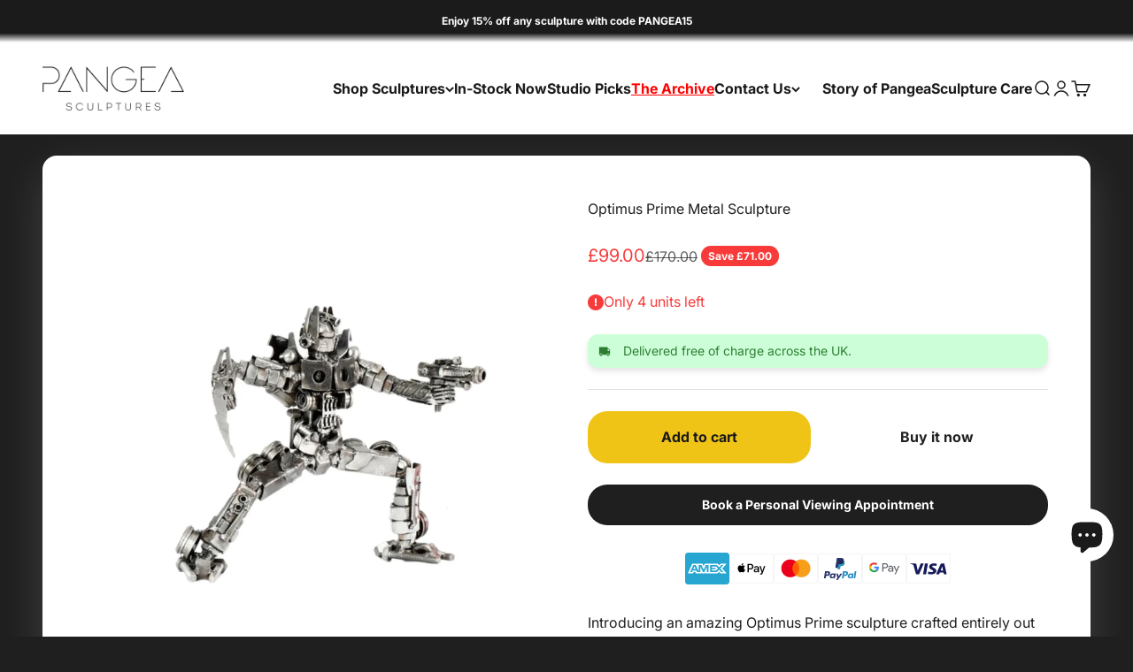

--- FILE ---
content_type: text/html; charset=utf-8
request_url: https://pangeasculptures.com/products/optimus-prime
body_size: 59072
content:
<!doctype html>

<html lang="en" dir="ltr">
  <head>
    <meta charset="utf-8">
    <meta name="viewport" content="width=device-width, initial-scale=1.0, height=device-height, minimum-scale=1.0, maximum-scale=1.0">
    <meta name="theme-color" content="#ffffff">

    <title>Optimus Prime Metal Sculpture</title><meta name="description" content="Introducing an amazing Optimus Prime sculpture crafted entirely out of metal bits and parts! This incredible work of art is a must-have for any fan of the Transformers universe and the iconic leader of the Autobots. Crafted by skilled artisans, this sculpture captures the essence of the powerful Optimus Prime, complete"><link rel="canonical" href="https://pangeasculptures.com/products/optimus-prime"><link rel="shortcut icon" href="//pangeasculptures.com/cdn/shop/files/Triangle_Logo_White.png?v=1677981819&width=96">
      <link rel="apple-touch-icon" href="//pangeasculptures.com/cdn/shop/files/Triangle_Logo_White.png?v=1677981819&width=180"><link rel="preconnect" href="https://cdn.shopify.com">
    <link rel="preconnect" href="https://fonts.shopifycdn.com" crossorigin>
    <link rel="dns-prefetch" href="https://productreviews.shopifycdn.com"><link rel="preload" href="//pangeasculptures.com/cdn/fonts/inter/inter_n7.02711e6b374660cfc7915d1afc1c204e633421e4.woff2" as="font" type="font/woff2" crossorigin><link rel="preload" href="//pangeasculptures.com/cdn/fonts/inter/inter_n4.b2a3f24c19b4de56e8871f609e73ca7f6d2e2bb9.woff2" as="font" type="font/woff2" crossorigin><meta property="og:type" content="product">
  <meta property="og:title" content="Optimus Prime Metal Sculpture">
  <meta property="product:price:amount" content="99.00">
  <meta property="product:price:currency" content="GBP">
  <meta property="product:availability" content="in stock"><meta property="og:image" content="http://pangeasculptures.com/cdn/shop/products/optimus-prime-317593.jpg?v=1699477134&width=2048">
  <meta property="og:image:secure_url" content="https://pangeasculptures.com/cdn/shop/products/optimus-prime-317593.jpg?v=1699477134&width=2048">
  <meta property="og:image:width" content="2048">
  <meta property="og:image:height" content="2048"><meta property="og:description" content="Introducing an amazing Optimus Prime sculpture crafted entirely out of metal bits and parts! This incredible work of art is a must-have for any fan of the Transformers universe and the iconic leader of the Autobots. Crafted by skilled artisans, this sculpture captures the essence of the powerful Optimus Prime, complete"><meta property="og:url" content="https://pangeasculptures.com/products/optimus-prime">
<meta property="og:site_name" content="Pangea Sculptures"><meta name="twitter:card" content="summary"><meta name="twitter:title" content="Optimus Prime Metal Sculpture">
  <meta name="twitter:description" content="Introducing an amazing Optimus Prime sculpture crafted entirely out of metal bits and parts! This incredible work of art is a must-have for any fan of the Transformers universe and the iconic leader of the Autobots.
Crafted by skilled artisans, this sculpture captures the essence of the powerful Optimus Prime, complete with its impressive size and intricate details. Every piece of metal has been carefully selected and placed to create a stunning work of art that will leave you in awe.
Built from a vast array of components, including nuts, bolts, and other metal parts, this sculpture is a true work of art. The meticulous attention to detail and precision craftsmanship ensures that every inch of this sculpture is of the highest quality."><meta name="twitter:image" content="https://pangeasculptures.com/cdn/shop/products/optimus-prime-317593.jpg?crop=center&height=1200&v=1699477134&width=1200">
  <meta name="twitter:image:alt" content="Optimus Prime - Pangea Sculptures"><script async crossorigin fetchpriority="high" src="/cdn/shopifycloud/importmap-polyfill/es-modules-shim.2.4.0.js"></script>
<script type="application/ld+json">{"@context":"http:\/\/schema.org\/","@id":"\/products\/optimus-prime#product","@type":"Product","brand":{"@type":"Brand","name":"Pangea Sculptures"},"category":"Sculptures \u0026 Statues","description":"Introducing an amazing Optimus Prime sculpture crafted entirely out of metal bits and parts! This incredible work of art is a must-have for any fan of the Transformers universe and the iconic leader of the Autobots.\nCrafted by skilled artisans, this sculpture captures the essence of the powerful Optimus Prime, complete with its impressive size and intricate details. Every piece of metal has been carefully selected and placed to create a stunning work of art that will leave you in awe.\nBuilt from a vast array of components, including nuts, bolts, and other metal parts, this sculpture is a true work of art. The meticulous attention to detail and precision craftsmanship ensures that every inch of this sculpture is of the highest quality.","image":"https:\/\/pangeasculptures.com\/cdn\/shop\/products\/optimus-prime-317593.jpg?v=1699477134\u0026width=1920","name":"Optimus Prime Metal Sculpture","offers":{"@id":"\/products\/optimus-prime?variant=44637247471901#offer","@type":"Offer","availability":"http:\/\/schema.org\/InStock","price":"99.00","priceCurrency":"GBP","url":"https:\/\/pangeasculptures.com\/products\/optimus-prime?variant=44637247471901"},"sku":"Opti-Prime","url":"https:\/\/pangeasculptures.com\/products\/optimus-prime"}</script><script type="application/ld+json">
  {
    "@context": "https://schema.org",
    "@type": "BreadcrumbList",
    "itemListElement": [{
        "@type": "ListItem",
        "position": 1,
        "name": "Home",
        "item": "https://pangeasculptures.com"
      },{
            "@type": "ListItem",
            "position": 2,
            "name": "Optimus Prime Metal Sculpture",
            "item": "https://pangeasculptures.com/products/optimus-prime"
          }]
  }
</script><style>/* Typography (heading) */
  @font-face {
  font-family: Inter;
  font-weight: 700;
  font-style: normal;
  font-display: fallback;
  src: url("//pangeasculptures.com/cdn/fonts/inter/inter_n7.02711e6b374660cfc7915d1afc1c204e633421e4.woff2") format("woff2"),
       url("//pangeasculptures.com/cdn/fonts/inter/inter_n7.6dab87426f6b8813070abd79972ceaf2f8d3b012.woff") format("woff");
}

@font-face {
  font-family: Inter;
  font-weight: 700;
  font-style: italic;
  font-display: fallback;
  src: url("//pangeasculptures.com/cdn/fonts/inter/inter_i7.b377bcd4cc0f160622a22d638ae7e2cd9b86ea4c.woff2") format("woff2"),
       url("//pangeasculptures.com/cdn/fonts/inter/inter_i7.7c69a6a34e3bb44fcf6f975857e13b9a9b25beb4.woff") format("woff");
}

/* Typography (body) */
  @font-face {
  font-family: Inter;
  font-weight: 400;
  font-style: normal;
  font-display: fallback;
  src: url("//pangeasculptures.com/cdn/fonts/inter/inter_n4.b2a3f24c19b4de56e8871f609e73ca7f6d2e2bb9.woff2") format("woff2"),
       url("//pangeasculptures.com/cdn/fonts/inter/inter_n4.af8052d517e0c9ffac7b814872cecc27ae1fa132.woff") format("woff");
}

@font-face {
  font-family: Inter;
  font-weight: 400;
  font-style: italic;
  font-display: fallback;
  src: url("//pangeasculptures.com/cdn/fonts/inter/inter_i4.feae1981dda792ab80d117249d9c7e0f1017e5b3.woff2") format("woff2"),
       url("//pangeasculptures.com/cdn/fonts/inter/inter_i4.62773b7113d5e5f02c71486623cf828884c85c6e.woff") format("woff");
}

@font-face {
  font-family: Inter;
  font-weight: 700;
  font-style: normal;
  font-display: fallback;
  src: url("//pangeasculptures.com/cdn/fonts/inter/inter_n7.02711e6b374660cfc7915d1afc1c204e633421e4.woff2") format("woff2"),
       url("//pangeasculptures.com/cdn/fonts/inter/inter_n7.6dab87426f6b8813070abd79972ceaf2f8d3b012.woff") format("woff");
}

@font-face {
  font-family: Inter;
  font-weight: 700;
  font-style: italic;
  font-display: fallback;
  src: url("//pangeasculptures.com/cdn/fonts/inter/inter_i7.b377bcd4cc0f160622a22d638ae7e2cd9b86ea4c.woff2") format("woff2"),
       url("//pangeasculptures.com/cdn/fonts/inter/inter_i7.7c69a6a34e3bb44fcf6f975857e13b9a9b25beb4.woff") format("woff");
}

:root {
    /**
     * ---------------------------------------------------------------------
     * SPACING VARIABLES
     *
     * We are using a spacing inspired from frameworks like Tailwind CSS.
     * ---------------------------------------------------------------------
     */
    --spacing-0-5: 0.125rem; /* 2px */
    --spacing-1: 0.25rem; /* 4px */
    --spacing-1-5: 0.375rem; /* 6px */
    --spacing-2: 0.5rem; /* 8px */
    --spacing-2-5: 0.625rem; /* 10px */
    --spacing-3: 0.75rem; /* 12px */
    --spacing-3-5: 0.875rem; /* 14px */
    --spacing-4: 1rem; /* 16px */
    --spacing-4-5: 1.125rem; /* 18px */
    --spacing-5: 1.25rem; /* 20px */
    --spacing-5-5: 1.375rem; /* 22px */
    --spacing-6: 1.5rem; /* 24px */
    --spacing-6-5: 1.625rem; /* 26px */
    --spacing-7: 1.75rem; /* 28px */
    --spacing-7-5: 1.875rem; /* 30px */
    --spacing-8: 2rem; /* 32px */
    --spacing-8-5: 2.125rem; /* 34px */
    --spacing-9: 2.25rem; /* 36px */
    --spacing-9-5: 2.375rem; /* 38px */
    --spacing-10: 2.5rem; /* 40px */
    --spacing-11: 2.75rem; /* 44px */
    --spacing-12: 3rem; /* 48px */
    --spacing-14: 3.5rem; /* 56px */
    --spacing-16: 4rem; /* 64px */
    --spacing-18: 4.5rem; /* 72px */
    --spacing-20: 5rem; /* 80px */
    --spacing-24: 6rem; /* 96px */
    --spacing-28: 7rem; /* 112px */
    --spacing-32: 8rem; /* 128px */
    --spacing-36: 9rem; /* 144px */
    --spacing-40: 10rem; /* 160px */
    --spacing-44: 11rem; /* 176px */
    --spacing-48: 12rem; /* 192px */
    --spacing-52: 13rem; /* 208px */
    --spacing-56: 14rem; /* 224px */
    --spacing-60: 15rem; /* 240px */
    --spacing-64: 16rem; /* 256px */
    --spacing-72: 18rem; /* 288px */
    --spacing-80: 20rem; /* 320px */
    --spacing-96: 24rem; /* 384px */

    /* Container */
    --container-max-width: 1600px;
    --container-narrow-max-width: 1350px;
    --container-gutter: var(--spacing-5);
    --section-outer-spacing-block: var(--spacing-10);
    --section-inner-max-spacing-block: var(--spacing-9);
    --section-inner-spacing-inline: var(--container-gutter);
    --section-stack-spacing-block: var(--spacing-8);

    /* Grid gutter */
    --grid-gutter: var(--spacing-5);

    /* Product list settings */
    --product-list-row-gap: var(--spacing-8);
    --product-list-column-gap: var(--grid-gutter);

    /* Form settings */
    --input-gap: var(--spacing-2);
    --input-height: 2.625rem;
    --input-padding-inline: var(--spacing-4);

    /* Other sizes */
    --sticky-area-height: calc(var(--sticky-announcement-bar-enabled, 0) * var(--announcement-bar-height, 0px) + var(--sticky-header-enabled, 0) * var(--header-height, 0px));

    /* RTL support */
    --transform-logical-flip: 1;
    --transform-origin-start: left;
    --transform-origin-end: right;

    /**
     * ---------------------------------------------------------------------
     * TYPOGRAPHY
     * ---------------------------------------------------------------------
     */

    /* Font properties */
    --heading-font-family: Inter, sans-serif;
    --heading-font-weight: 700;
    --heading-font-style: normal;
    --heading-text-transform: normal;
    --heading-letter-spacing: -0.02em;
    --text-font-family: Inter, sans-serif;
    --text-font-weight: 400;
    --text-font-style: normal;
    --text-letter-spacing: 0.0em;

    /* Font sizes */
    --text-h0: 3rem;
    --text-h1: 2.5rem;
    --text-h2: 2rem;
    --text-h3: 1.5rem;
    --text-h4: 1.375rem;
    --text-h5: 1.125rem;
    --text-h6: 1rem;
    --text-xs: 0.9375rem;
    --text-sm: 1.0rem;
    --text-base: 1.125rem;
    --text-lg: 1.375rem;

    /**
     * ---------------------------------------------------------------------
     * COLORS
     * ---------------------------------------------------------------------
     */

    /* Color settings */--accent: 255 255 255;
    --text-primary: 255 255 255;
    --background-primary: 32 31 31;
    --dialog-background: 32 31 31;
    --border-color: var(--text-color, var(--text-primary)) / 0.12;

    /* Button colors */
    --button-background-primary: 255 255 255;
    --button-text-primary: 32 31 31;
    --button-background-secondary: 240 196 23;
    --button-text-secondary: 26 26 26;

    /* Status colors */
    --success-background: 224 244 232;
    --success-text: 0 163 65;
    --warning-background: 255 246 233;
    --warning-text: 255 183 74;
    --error-background: 254 231 231;
    --error-text: 248 58 58;

    /* Product colors */
    --on-sale-text: 248 58 58;
    --on-sale-badge-background: 248 58 58;
    --on-sale-badge-text: 255 255 255;
    --sold-out-badge-background: 0 0 0;
    --sold-out-badge-text: 255 255 255;
    --primary-badge-background: 240 196 23;
    --primary-badge-text: 0 0 0;
    --star-color: 255 183 74;
    --product-card-background: 255 255 255;
    --product-card-text: 26 26 26;

    /* Header colors */
    --header-background: 255 255 255;
    --header-text: 26 26 26;

    /* Footer colors */
    --footer-background: 32 31 31;
    --footer-text: 255 255 255;

    /* Rounded variables (used for border radius) */
    --rounded-xs: 0.25rem;
    --rounded-sm: 0.25rem;
    --rounded: 0.5rem;
    --rounded-lg: 1.0rem;
    --rounded-full: 9999px;

    --rounded-button: 1.375rem;
    --rounded-input: 0.5rem;

    /* Box shadow */
    --shadow-sm: 0 2px 8px rgb(var(--text-primary) / 0.15);
    --shadow: 0 5px 15px rgb(var(--text-primary) / 0.15);
    --shadow-md: 0 5px 30px rgb(var(--text-primary) / 0.15);
    --shadow-block: 0px 18px 50px rgb(var(--text-primary) / 0.15);

    /**
     * ---------------------------------------------------------------------
     * OTHER
     * ---------------------------------------------------------------------
     */

    --stagger-products-reveal-opacity: 1;
    --cursor-close-svg-url: url(//pangeasculptures.com/cdn/shop/t/29/assets/cursor-close.svg?v=147174565022153725511761127175);
    --cursor-zoom-in-svg-url: url(//pangeasculptures.com/cdn/shop/t/29/assets/cursor-zoom-in.svg?v=154953035094101115921761127175);
    --cursor-zoom-out-svg-url: url(//pangeasculptures.com/cdn/shop/t/29/assets/cursor-zoom-out.svg?v=16155520337305705181761127174);
    --checkmark-svg-url: url(//pangeasculptures.com/cdn/shop/t/29/assets/checkmark.svg?v=23860425250884612601761127174);
  }

  [dir="rtl"]:root {
    /* RTL support */
    --transform-logical-flip: -1;
    --transform-origin-start: right;
    --transform-origin-end: left;
  }

  @media screen and (min-width: 700px) {
    :root {
      /* Typography (font size) */
      --text-h0: 4rem;
      --text-h1: 3rem;
      --text-h2: 2.5rem;
      --text-h3: 2rem;
      --text-h4: 1.625rem;
      --text-h5: 1.25rem;
      --text-h6: 1.125rem;

      --text-xs: 0.75rem;
      --text-sm: 0.875rem;
      --text-base: 1.0rem;
      --text-lg: 1.25rem;

      /* Spacing */
      --container-gutter: 2rem;
      --section-outer-spacing-block: var(--spacing-14);
      --section-inner-max-spacing-block: var(--spacing-10);
      --section-inner-spacing-inline: var(--spacing-12);
      --section-stack-spacing-block: var(--spacing-12);

      /* Grid gutter */
      --grid-gutter: var(--spacing-6);

      /* Product list settings */
      --product-list-row-gap: var(--spacing-12);

      /* Form settings */
      --input-gap: 1rem;
      --input-height: 3.125rem;
      --input-padding-inline: var(--spacing-5);
    }
  }

  @media screen and (min-width: 1000px) {
    :root {
      /* Spacing settings */
      --container-gutter: var(--spacing-12);
      --section-outer-spacing-block: var(--spacing-16);
      --section-inner-max-spacing-block: var(--spacing-14);
      --section-inner-spacing-inline: var(--spacing-16);
      --section-stack-spacing-block: var(--spacing-12);
    }
  }

  @media screen and (min-width: 1150px) {
    :root {
      /* Spacing settings */
      --container-gutter: var(--spacing-12);
      --section-outer-spacing-block: var(--spacing-16);
      --section-inner-max-spacing-block: var(--spacing-14);
      --section-inner-spacing-inline: var(--spacing-16);
      --section-stack-spacing-block: var(--spacing-12);
    }
  }

  @media screen and (min-width: 1400px) {
    :root {
      /* Typography (font size) */
      --text-h0: 5rem;
      --text-h1: 3.75rem;
      --text-h2: 3rem;
      --text-h3: 2.25rem;
      --text-h4: 2rem;
      --text-h5: 1.5rem;
      --text-h6: 1.25rem;

      --section-outer-spacing-block: var(--spacing-20);
      --section-inner-max-spacing-block: var(--spacing-16);
      --section-inner-spacing-inline: var(--spacing-18);
    }
  }

  @media screen and (min-width: 1600px) {
    :root {
      --section-outer-spacing-block: var(--spacing-20);
      --section-inner-max-spacing-block: var(--spacing-18);
      --section-inner-spacing-inline: var(--spacing-20);
    }
  }

  /**
   * ---------------------------------------------------------------------
   * LIQUID DEPENDANT CSS
   *
   * Our main CSS is Liquid free, but some very specific features depend on
   * theme settings, so we have them here
   * ---------------------------------------------------------------------
   */@media screen and (pointer: fine) {
        .button:not([disabled]):hover, .btn:not([disabled]):hover, .shopify-payment-button__button--unbranded:not([disabled]):hover {
          --button-background-opacity: 0.85;
        }

        .button--subdued:not([disabled]):hover {
          --button-background: var(--text-color) / .05 !important;
        }
      }</style><script>
  // This allows to expose several variables to the global scope, to be used in scripts
  window.themeVariables = {
    settings: {
      showPageTransition: null,
      staggerProductsApparition: false,
      reduceDrawerAnimation: true,
      reduceMenuAnimation: true,
      headingApparition: "none",
      pageType: "product",
      moneyFormat: "£{{amount}}",
      moneyWithCurrencyFormat: "£{{amount}} GBP",
      currencyCodeEnabled: false,
      cartType: "popover",
      showDiscount: true,
      discountMode: "saving",
      pageBackground: "#201f1f",
      textColor: "#ffffff"
    },

    strings: {
      accessibilityClose: "Close",
      accessibilityNext: "Next",
      accessibilityPrevious: "Previous",
      closeGallery: "Close gallery",
      zoomGallery: "Zoom",
      errorGallery: "Image cannot be loaded",
      searchNoResults: "No results could be found.",
      addOrderNote: "Add order note",
      editOrderNote: "Edit order note",
      shippingEstimatorNoResults: "Sorry, we do not ship to your address.",
      shippingEstimatorOneResult: "There is one shipping rate for your address:",
      shippingEstimatorMultipleResults: "There are several shipping rates for your address:",
      shippingEstimatorError: "One or more error occurred while retrieving shipping rates:"
    },

    breakpoints: {
      'sm': 'screen and (min-width: 700px)',
      'md': 'screen and (min-width: 1000px)',
      'lg': 'screen and (min-width: 1150px)',
      'xl': 'screen and (min-width: 1400px)',

      'sm-max': 'screen and (max-width: 699px)',
      'md-max': 'screen and (max-width: 999px)',
      'lg-max': 'screen and (max-width: 1149px)',
      'xl-max': 'screen and (max-width: 1399px)'
    }
  };

  // For detecting native share
  document.documentElement.classList.add(`native-share--${navigator.share ? 'enabled' : 'disabled'}`);// We save the product ID in local storage to be eventually used for recently viewed section
    try {
      const recentlyViewedProducts = new Set(JSON.parse(localStorage.getItem('theme:recently-viewed-products') || '[]'));

      recentlyViewedProducts.delete(8209694359837); // Delete first to re-move the product
      recentlyViewedProducts.add(8209694359837);

      localStorage.setItem('theme:recently-viewed-products', JSON.stringify(Array.from(recentlyViewedProducts.values()).reverse()));
    } catch (e) {
      // Safari in private mode does not allow setting item, we silently fail
    }</script><script type="importmap">{
        "imports": {
          "vendor": "//pangeasculptures.com/cdn/shop/t/29/assets/vendor.min.js?v=166563502121812900551761127154",
          "theme": "//pangeasculptures.com/cdn/shop/t/29/assets/theme.js?v=63782355822096238611761127153",
          "photoswipe": "//pangeasculptures.com/cdn/shop/t/29/assets/photoswipe.min.js?v=13374349288281597431761127151"
        }
      }
    </script>

    <script type="module" src="//pangeasculptures.com/cdn/shop/t/29/assets/vendor.min.js?v=166563502121812900551761127154"></script>
    <script type="module" src="//pangeasculptures.com/cdn/shop/t/29/assets/theme.js?v=63782355822096238611761127153"></script>

    <script>window.performance && window.performance.mark && window.performance.mark('shopify.content_for_header.start');</script><meta name="facebook-domain-verification" content="chgk8mly7vk3d0cfcxcug8djd8zwyt">
<meta name="google-site-verification" content="ZX0oPFx_OoTNB47bFPYIHMMlDjxgf9rGnuIKvTIEhpI">
<meta id="shopify-digital-wallet" name="shopify-digital-wallet" content="/72465809693/digital_wallets/dialog">
<meta name="shopify-checkout-api-token" content="cc38a04eb7194353c5df92bd06a9b83e">
<meta id="in-context-paypal-metadata" data-shop-id="72465809693" data-venmo-supported="false" data-environment="production" data-locale="en_US" data-paypal-v4="true" data-currency="GBP">
<link rel="alternate" type="application/json+oembed" href="https://pangeasculptures.com/products/optimus-prime.oembed">
<script async="async" src="/checkouts/internal/preloads.js?locale=en-GB"></script>
<link rel="preconnect" href="https://shop.app" crossorigin="anonymous">
<script async="async" src="https://shop.app/checkouts/internal/preloads.js?locale=en-GB&shop_id=72465809693" crossorigin="anonymous"></script>
<script id="apple-pay-shop-capabilities" type="application/json">{"shopId":72465809693,"countryCode":"GB","currencyCode":"GBP","merchantCapabilities":["supports3DS"],"merchantId":"gid:\/\/shopify\/Shop\/72465809693","merchantName":"Pangea Sculptures","requiredBillingContactFields":["postalAddress","email","phone"],"requiredShippingContactFields":["postalAddress","email","phone"],"shippingType":"shipping","supportedNetworks":["visa","maestro","masterCard","amex"],"total":{"type":"pending","label":"Pangea Sculptures","amount":"1.00"},"shopifyPaymentsEnabled":true,"supportsSubscriptions":true}</script>
<script id="shopify-features" type="application/json">{"accessToken":"cc38a04eb7194353c5df92bd06a9b83e","betas":["rich-media-storefront-analytics"],"domain":"pangeasculptures.com","predictiveSearch":true,"shopId":72465809693,"locale":"en"}</script>
<script>var Shopify = Shopify || {};
Shopify.shop = "pangeasculpture.myshopify.com";
Shopify.locale = "en";
Shopify.currency = {"active":"GBP","rate":"1.0"};
Shopify.country = "GB";
Shopify.theme = {"name":"Latest 25","id":184948228473,"schema_name":"Impact","schema_version":"6.11.2","theme_store_id":1190,"role":"main"};
Shopify.theme.handle = "null";
Shopify.theme.style = {"id":null,"handle":null};
Shopify.cdnHost = "pangeasculptures.com/cdn";
Shopify.routes = Shopify.routes || {};
Shopify.routes.root = "/";</script>
<script type="module">!function(o){(o.Shopify=o.Shopify||{}).modules=!0}(window);</script>
<script>!function(o){function n(){var o=[];function n(){o.push(Array.prototype.slice.apply(arguments))}return n.q=o,n}var t=o.Shopify=o.Shopify||{};t.loadFeatures=n(),t.autoloadFeatures=n()}(window);</script>
<script>
  window.ShopifyPay = window.ShopifyPay || {};
  window.ShopifyPay.apiHost = "shop.app\/pay";
  window.ShopifyPay.redirectState = null;
</script>
<script id="shop-js-analytics" type="application/json">{"pageType":"product"}</script>
<script defer="defer" async type="module" src="//pangeasculptures.com/cdn/shopifycloud/shop-js/modules/v2/client.init-shop-cart-sync_BT-GjEfc.en.esm.js"></script>
<script defer="defer" async type="module" src="//pangeasculptures.com/cdn/shopifycloud/shop-js/modules/v2/chunk.common_D58fp_Oc.esm.js"></script>
<script defer="defer" async type="module" src="//pangeasculptures.com/cdn/shopifycloud/shop-js/modules/v2/chunk.modal_xMitdFEc.esm.js"></script>
<script type="module">
  await import("//pangeasculptures.com/cdn/shopifycloud/shop-js/modules/v2/client.init-shop-cart-sync_BT-GjEfc.en.esm.js");
await import("//pangeasculptures.com/cdn/shopifycloud/shop-js/modules/v2/chunk.common_D58fp_Oc.esm.js");
await import("//pangeasculptures.com/cdn/shopifycloud/shop-js/modules/v2/chunk.modal_xMitdFEc.esm.js");

  window.Shopify.SignInWithShop?.initShopCartSync?.({"fedCMEnabled":true,"windoidEnabled":true});

</script>
<script>
  window.Shopify = window.Shopify || {};
  if (!window.Shopify.featureAssets) window.Shopify.featureAssets = {};
  window.Shopify.featureAssets['shop-js'] = {"shop-cart-sync":["modules/v2/client.shop-cart-sync_DZOKe7Ll.en.esm.js","modules/v2/chunk.common_D58fp_Oc.esm.js","modules/v2/chunk.modal_xMitdFEc.esm.js"],"init-fed-cm":["modules/v2/client.init-fed-cm_B6oLuCjv.en.esm.js","modules/v2/chunk.common_D58fp_Oc.esm.js","modules/v2/chunk.modal_xMitdFEc.esm.js"],"shop-cash-offers":["modules/v2/client.shop-cash-offers_D2sdYoxE.en.esm.js","modules/v2/chunk.common_D58fp_Oc.esm.js","modules/v2/chunk.modal_xMitdFEc.esm.js"],"shop-login-button":["modules/v2/client.shop-login-button_QeVjl5Y3.en.esm.js","modules/v2/chunk.common_D58fp_Oc.esm.js","modules/v2/chunk.modal_xMitdFEc.esm.js"],"pay-button":["modules/v2/client.pay-button_DXTOsIq6.en.esm.js","modules/v2/chunk.common_D58fp_Oc.esm.js","modules/v2/chunk.modal_xMitdFEc.esm.js"],"shop-button":["modules/v2/client.shop-button_DQZHx9pm.en.esm.js","modules/v2/chunk.common_D58fp_Oc.esm.js","modules/v2/chunk.modal_xMitdFEc.esm.js"],"avatar":["modules/v2/client.avatar_BTnouDA3.en.esm.js"],"init-windoid":["modules/v2/client.init-windoid_CR1B-cfM.en.esm.js","modules/v2/chunk.common_D58fp_Oc.esm.js","modules/v2/chunk.modal_xMitdFEc.esm.js"],"init-shop-for-new-customer-accounts":["modules/v2/client.init-shop-for-new-customer-accounts_C_vY_xzh.en.esm.js","modules/v2/client.shop-login-button_QeVjl5Y3.en.esm.js","modules/v2/chunk.common_D58fp_Oc.esm.js","modules/v2/chunk.modal_xMitdFEc.esm.js"],"init-shop-email-lookup-coordinator":["modules/v2/client.init-shop-email-lookup-coordinator_BI7n9ZSv.en.esm.js","modules/v2/chunk.common_D58fp_Oc.esm.js","modules/v2/chunk.modal_xMitdFEc.esm.js"],"init-shop-cart-sync":["modules/v2/client.init-shop-cart-sync_BT-GjEfc.en.esm.js","modules/v2/chunk.common_D58fp_Oc.esm.js","modules/v2/chunk.modal_xMitdFEc.esm.js"],"shop-toast-manager":["modules/v2/client.shop-toast-manager_DiYdP3xc.en.esm.js","modules/v2/chunk.common_D58fp_Oc.esm.js","modules/v2/chunk.modal_xMitdFEc.esm.js"],"init-customer-accounts":["modules/v2/client.init-customer-accounts_D9ZNqS-Q.en.esm.js","modules/v2/client.shop-login-button_QeVjl5Y3.en.esm.js","modules/v2/chunk.common_D58fp_Oc.esm.js","modules/v2/chunk.modal_xMitdFEc.esm.js"],"init-customer-accounts-sign-up":["modules/v2/client.init-customer-accounts-sign-up_iGw4briv.en.esm.js","modules/v2/client.shop-login-button_QeVjl5Y3.en.esm.js","modules/v2/chunk.common_D58fp_Oc.esm.js","modules/v2/chunk.modal_xMitdFEc.esm.js"],"shop-follow-button":["modules/v2/client.shop-follow-button_CqMgW2wH.en.esm.js","modules/v2/chunk.common_D58fp_Oc.esm.js","modules/v2/chunk.modal_xMitdFEc.esm.js"],"checkout-modal":["modules/v2/client.checkout-modal_xHeaAweL.en.esm.js","modules/v2/chunk.common_D58fp_Oc.esm.js","modules/v2/chunk.modal_xMitdFEc.esm.js"],"shop-login":["modules/v2/client.shop-login_D91U-Q7h.en.esm.js","modules/v2/chunk.common_D58fp_Oc.esm.js","modules/v2/chunk.modal_xMitdFEc.esm.js"],"lead-capture":["modules/v2/client.lead-capture_BJmE1dJe.en.esm.js","modules/v2/chunk.common_D58fp_Oc.esm.js","modules/v2/chunk.modal_xMitdFEc.esm.js"],"payment-terms":["modules/v2/client.payment-terms_Ci9AEqFq.en.esm.js","modules/v2/chunk.common_D58fp_Oc.esm.js","modules/v2/chunk.modal_xMitdFEc.esm.js"]};
</script>
<script>(function() {
  var isLoaded = false;
  function asyncLoad() {
    if (isLoaded) return;
    isLoaded = true;
    var urls = ["https:\/\/chimpstatic.com\/mcjs-connected\/js\/users\/cb16b51f67506a24495b7e728\/4401d052879e88ccef4da8f83.js?shop=pangeasculpture.myshopify.com","https:\/\/api.revy.io\/bundle.js?shop=pangeasculpture.myshopify.com","https:\/\/cdn-app.cart-bot.net\/public\/js\/append.js?shop=pangeasculpture.myshopify.com","https:\/\/reconvert-cdn.com\/assets\/js\/store_reconvert_node.js?v=2\u0026scid=ZjVlOGZjNWYwMzNhMjhlNTc5NzdmNWU2ZWMyZTA1ZDkuN2Y1NjFhOGZiYmZkODIzYjYwZDdkNWZhOTVhMzY5M2E=\u0026shop=pangeasculpture.myshopify.com","https:\/\/reconvert-cdn.com\/assets\/js\/reconvert_script_tags.mini.js?scid=UE5zWnVKZkFndFhkNU1Ua3A2QUxOZz09\u0026shop=pangeasculpture.myshopify.com","https:\/\/s3.eu-west-1.amazonaws.com\/production-klarna-il-shopify-osm\/0b7fe7c4a98ef8166eeafee767bc667686567a25\/pangeasculpture.myshopify.com-1761127398801.js?shop=pangeasculpture.myshopify.com","\/\/cdn.shopify.com\/proxy\/7c796d19d48c9ea39ab8fd638763d81284b03d769d8bf6708e045332ca03c3c1\/pixel.wetracked.io\/pangeasculpture.myshopify.com\/events.js?shop=pangeasculpture.myshopify.com\u0026sp-cache-control=cHVibGljLCBtYXgtYWdlPTkwMA"];
    for (var i = 0; i < urls.length; i++) {
      var s = document.createElement('script');
      s.type = 'text/javascript';
      s.async = true;
      s.src = urls[i];
      var x = document.getElementsByTagName('script')[0];
      x.parentNode.insertBefore(s, x);
    }
  };
  if(window.attachEvent) {
    window.attachEvent('onload', asyncLoad);
  } else {
    window.addEventListener('load', asyncLoad, false);
  }
})();</script>
<script id="__st">var __st={"a":72465809693,"offset":0,"reqid":"e74ebefe-9b1d-4b14-aa57-49889032a084-1769093158","pageurl":"pangeasculptures.com\/products\/optimus-prime","u":"0306c7d872e7","p":"product","rtyp":"product","rid":8209694359837};</script>
<script>window.ShopifyPaypalV4VisibilityTracking = true;</script>
<script id="captcha-bootstrap">!function(){'use strict';const t='contact',e='account',n='new_comment',o=[[t,t],['blogs',n],['comments',n],[t,'customer']],c=[[e,'customer_login'],[e,'guest_login'],[e,'recover_customer_password'],[e,'create_customer']],r=t=>t.map((([t,e])=>`form[action*='/${t}']:not([data-nocaptcha='true']) input[name='form_type'][value='${e}']`)).join(','),a=t=>()=>t?[...document.querySelectorAll(t)].map((t=>t.form)):[];function s(){const t=[...o],e=r(t);return a(e)}const i='password',u='form_key',d=['recaptcha-v3-token','g-recaptcha-response','h-captcha-response',i],f=()=>{try{return window.sessionStorage}catch{return}},m='__shopify_v',_=t=>t.elements[u];function p(t,e,n=!1){try{const o=window.sessionStorage,c=JSON.parse(o.getItem(e)),{data:r}=function(t){const{data:e,action:n}=t;return t[m]||n?{data:e,action:n}:{data:t,action:n}}(c);for(const[e,n]of Object.entries(r))t.elements[e]&&(t.elements[e].value=n);n&&o.removeItem(e)}catch(o){console.error('form repopulation failed',{error:o})}}const l='form_type',E='cptcha';function T(t){t.dataset[E]=!0}const w=window,h=w.document,L='Shopify',v='ce_forms',y='captcha';let A=!1;((t,e)=>{const n=(g='f06e6c50-85a8-45c8-87d0-21a2b65856fe',I='https://cdn.shopify.com/shopifycloud/storefront-forms-hcaptcha/ce_storefront_forms_captcha_hcaptcha.v1.5.2.iife.js',D={infoText:'Protected by hCaptcha',privacyText:'Privacy',termsText:'Terms'},(t,e,n)=>{const o=w[L][v],c=o.bindForm;if(c)return c(t,g,e,D).then(n);var r;o.q.push([[t,g,e,D],n]),r=I,A||(h.body.append(Object.assign(h.createElement('script'),{id:'captcha-provider',async:!0,src:r})),A=!0)});var g,I,D;w[L]=w[L]||{},w[L][v]=w[L][v]||{},w[L][v].q=[],w[L][y]=w[L][y]||{},w[L][y].protect=function(t,e){n(t,void 0,e),T(t)},Object.freeze(w[L][y]),function(t,e,n,w,h,L){const[v,y,A,g]=function(t,e,n){const i=e?o:[],u=t?c:[],d=[...i,...u],f=r(d),m=r(i),_=r(d.filter((([t,e])=>n.includes(e))));return[a(f),a(m),a(_),s()]}(w,h,L),I=t=>{const e=t.target;return e instanceof HTMLFormElement?e:e&&e.form},D=t=>v().includes(t);t.addEventListener('submit',(t=>{const e=I(t);if(!e)return;const n=D(e)&&!e.dataset.hcaptchaBound&&!e.dataset.recaptchaBound,o=_(e),c=g().includes(e)&&(!o||!o.value);(n||c)&&t.preventDefault(),c&&!n&&(function(t){try{if(!f())return;!function(t){const e=f();if(!e)return;const n=_(t);if(!n)return;const o=n.value;o&&e.removeItem(o)}(t);const e=Array.from(Array(32),(()=>Math.random().toString(36)[2])).join('');!function(t,e){_(t)||t.append(Object.assign(document.createElement('input'),{type:'hidden',name:u})),t.elements[u].value=e}(t,e),function(t,e){const n=f();if(!n)return;const o=[...t.querySelectorAll(`input[type='${i}']`)].map((({name:t})=>t)),c=[...d,...o],r={};for(const[a,s]of new FormData(t).entries())c.includes(a)||(r[a]=s);n.setItem(e,JSON.stringify({[m]:1,action:t.action,data:r}))}(t,e)}catch(e){console.error('failed to persist form',e)}}(e),e.submit())}));const S=(t,e)=>{t&&!t.dataset[E]&&(n(t,e.some((e=>e===t))),T(t))};for(const o of['focusin','change'])t.addEventListener(o,(t=>{const e=I(t);D(e)&&S(e,y())}));const B=e.get('form_key'),M=e.get(l),P=B&&M;t.addEventListener('DOMContentLoaded',(()=>{const t=y();if(P)for(const e of t)e.elements[l].value===M&&p(e,B);[...new Set([...A(),...v().filter((t=>'true'===t.dataset.shopifyCaptcha))])].forEach((e=>S(e,t)))}))}(h,new URLSearchParams(w.location.search),n,t,e,['guest_login'])})(!0,!0)}();</script>
<script integrity="sha256-4kQ18oKyAcykRKYeNunJcIwy7WH5gtpwJnB7kiuLZ1E=" data-source-attribution="shopify.loadfeatures" defer="defer" src="//pangeasculptures.com/cdn/shopifycloud/storefront/assets/storefront/load_feature-a0a9edcb.js" crossorigin="anonymous"></script>
<script crossorigin="anonymous" defer="defer" src="//pangeasculptures.com/cdn/shopifycloud/storefront/assets/shopify_pay/storefront-65b4c6d7.js?v=20250812"></script>
<script data-source-attribution="shopify.dynamic_checkout.dynamic.init">var Shopify=Shopify||{};Shopify.PaymentButton=Shopify.PaymentButton||{isStorefrontPortableWallets:!0,init:function(){window.Shopify.PaymentButton.init=function(){};var t=document.createElement("script");t.src="https://pangeasculptures.com/cdn/shopifycloud/portable-wallets/latest/portable-wallets.en.js",t.type="module",document.head.appendChild(t)}};
</script>
<script data-source-attribution="shopify.dynamic_checkout.buyer_consent">
  function portableWalletsHideBuyerConsent(e){var t=document.getElementById("shopify-buyer-consent"),n=document.getElementById("shopify-subscription-policy-button");t&&n&&(t.classList.add("hidden"),t.setAttribute("aria-hidden","true"),n.removeEventListener("click",e))}function portableWalletsShowBuyerConsent(e){var t=document.getElementById("shopify-buyer-consent"),n=document.getElementById("shopify-subscription-policy-button");t&&n&&(t.classList.remove("hidden"),t.removeAttribute("aria-hidden"),n.addEventListener("click",e))}window.Shopify?.PaymentButton&&(window.Shopify.PaymentButton.hideBuyerConsent=portableWalletsHideBuyerConsent,window.Shopify.PaymentButton.showBuyerConsent=portableWalletsShowBuyerConsent);
</script>
<script>
  function portableWalletsCleanup(e){e&&e.src&&console.error("Failed to load portable wallets script "+e.src);var t=document.querySelectorAll("shopify-accelerated-checkout .shopify-payment-button__skeleton, shopify-accelerated-checkout-cart .wallet-cart-button__skeleton"),e=document.getElementById("shopify-buyer-consent");for(let e=0;e<t.length;e++)t[e].remove();e&&e.remove()}function portableWalletsNotLoadedAsModule(e){e instanceof ErrorEvent&&"string"==typeof e.message&&e.message.includes("import.meta")&&"string"==typeof e.filename&&e.filename.includes("portable-wallets")&&(window.removeEventListener("error",portableWalletsNotLoadedAsModule),window.Shopify.PaymentButton.failedToLoad=e,"loading"===document.readyState?document.addEventListener("DOMContentLoaded",window.Shopify.PaymentButton.init):window.Shopify.PaymentButton.init())}window.addEventListener("error",portableWalletsNotLoadedAsModule);
</script>

<script type="module" src="https://pangeasculptures.com/cdn/shopifycloud/portable-wallets/latest/portable-wallets.en.js" onError="portableWalletsCleanup(this)" crossorigin="anonymous"></script>
<script nomodule>
  document.addEventListener("DOMContentLoaded", portableWalletsCleanup);
</script>

<script id='scb4127' type='text/javascript' async='' src='https://pangeasculptures.com/cdn/shopifycloud/privacy-banner/storefront-banner.js'></script><link id="shopify-accelerated-checkout-styles" rel="stylesheet" media="screen" href="https://pangeasculptures.com/cdn/shopifycloud/portable-wallets/latest/accelerated-checkout-backwards-compat.css" crossorigin="anonymous">
<style id="shopify-accelerated-checkout-cart">
        #shopify-buyer-consent {
  margin-top: 1em;
  display: inline-block;
  width: 100%;
}

#shopify-buyer-consent.hidden {
  display: none;
}

#shopify-subscription-policy-button {
  background: none;
  border: none;
  padding: 0;
  text-decoration: underline;
  font-size: inherit;
  cursor: pointer;
}

#shopify-subscription-policy-button::before {
  box-shadow: none;
}

      </style>

<script>window.performance && window.performance.mark && window.performance.mark('shopify.content_for_header.end');</script>
<link href="//pangeasculptures.com/cdn/shop/t/29/assets/theme.css?v=3935707126359067981762970933" rel="stylesheet" type="text/css" media="all" /><!-- BEGIN app block: shopify://apps/omega-auto-tagger/blocks/omg-auto-tag/cbd71548-24b7-484c-ac63-c5991a1fea01 --><script id="omg_auto_tag" type="text/javascript" data-type="custom">
    var OMGAuto_data = {};

    

            
            
                OMGAuto_data = {
    "is_tracking_source": false,
    "url_domain": "https:\/\/api.omegatheme.com\/ot-order-tagger"
}
            


    // check installed or uninstalled app
    if (OMGAuto_data && OMGAuto_data.is_tracking_source) {
        

        var my_array = "apps.facebook.com 0.0.0.0 connect.facebook.net 0.0.0.0 facebook.com 0.0.0.0 fbcdn.com 0.0.0.0 fbsbx.com 0.0.0.0 fbcdn.net 0.0.0.0 graph.facebook.com 0.0.0.0 login.facebook.com 0.0.0.0 s-static.ak.facebook.com 0.0.0.0 static.ak.connect.facebook.com 0.0.0.0 static.ak.fbcdn.net 0.0.0.0 www.connect.facebook.net 0.0.0.0 www.facebook.com 0.0.0.0 www.fbcdn.com 0.0.0.0 www.fbcdn.net 0.0.0.0 www.graph.facebook.com 0.0.0.0 www.login.facebook.com 0.0.0.0 www.s-static.ak.facebook.com 0.0.0.0 www.static.ak.connect.facebook.com 0.0.0.0 www.static.ak.fbcdn.net 0.0.0.0 0-edge-chat.facebook.com 0.0.0.0 1-edge-chat.facebook.com 0.0.0.0 2-edge-chat.facebook.com 0.0.0.0 3-edge-chat.facebook.com 0.0.0.0 4-edge-chat.facebook.com 0.0.0.0 5-edge-chat.facebook.com 0.0.0.0 6-edge-chat.facebook.com 0.0.0.0 alpha-shv-03-ash5.facebook.com 0.0.0.0 alpha-shv-03-atn1.facebook.com 0.0.0.0 alpha-shv-03-lla1.facebook.com 0.0.0.0 alpha-shv-04-prn2.facebook.com 0.0.0.0 alpha-shv-09-frc1.facebook.com 0.0.0.0 alpha.vvv.facebook.com 0.0.0.0 a.ns.facebook.com 0.0.0.0 api.facebook.com 0.0.0.0 atlasalpha-shv-09-frc3.facebook.com 0.0.0.0 atlas.c10r.facebook.com 0.0.0.0 atlasinyour-shv-05-ash3.facebook.com 0.0.0.0 atlas-shv-01-prn2.facebook.com 0.0.0.0 atlas-shv-04-lla1.facebook.com 0.0.0.0 atlas-shv-05-ash3.facebook.com 0.0.0.0 atlas-shv-06-ash2.facebook.com 0.0.0.0 atlas-shv-06-frc1.facebook.com 0.0.0.0 atlas-shv-07-lla1.facebook.com 0.0.0.0 atlas-shv-09-frc3.facebook.com 0.0.0.0 atlas-shv-13-prn1.facebook.com 0.0.0.0 atlas-www-shv-04-prn2.facebook.com 0.0.0.0 atlas-www-shv-07-ash4.facebook.com 0.0.0.0 atlas-www-shv-09-frc1.facebook.com 0.0.0.0 aura-11-01-snc7.facebook.com 0.0.0.0 badge.facebook.com 0.0.0.0 b-api.facebook.com 0.0.0.0 beta-chat-01-05-ash3.facebook.com 0.0.0.0 betanet-shv-03-atn1.facebook.com 0.0.0.0 betanet-shv-03-lla1.facebook.com 0.0.0.0 betanet-shv-04-prn2.facebook.com 0.0.0.0 betanet-shv-09-frc1.facebook.com 0.0.0.0 beta-shv-03-atn1.facebook.com 0.0.0.0 beta-shv-03-lla1.facebook.com 0.0.0.0 beta-shv-04-prn2.facebook.com 0.0.0.0 beta-shv-09-frc1.facebook.com 0.0.0.0 beta.vvv.facebook.com 0.0.0.0 b-graph.facebook.com 0.0.0.0 bidder-shv-05-frc3.facebook.com 0.0.0.0 bidder-shv-10-frc1.facebook.com 0.0.0.0 b.ns.facebook.com 0.0.0.0 channel-proxy-shv-04-frc3.facebook.com 0.0.0.0 channel-proxy-shv-06-ash2.facebook.com 0.0.0.0 channel-proxy-shv-07-ash2.facebook.com 0.0.0.0 channel-proxy-shv-13-prn1.facebook.com 0.0.0.0 channel-proxy-test-shv-07-ash2.facebook.com 0.0.0.0 code.facebook.com 0.0.0.0 connect.facebook.com 0.0.0.0 dev.vvv.facebook.com 0.0.0.0 d.vvv.facebook.com 0.0.0.0 edge-atlas-proxyprotocol-shv-01-ash5.facebook.com 0.0.0.0 edge-atlas-proxyprotocol-shv-03-ash5.facebook.com 0.0.0.0 edge-atlas-proxyprotocol-shv-07-ash4.facebook.com 0.0.0.0 edge-atlas-proxyprotocol-shv-07-frc3.facebook.com 0.0.0.0 edge-atlas-proxyprotocol-shv-09-frc1.facebook.com 0.0.0.0 edge-atlas-proxyprotocol-shv-12-frc1.facebook.com 0.0.0.0 edge-atlas-proxyprotocol-shv-12-frc3.facebook.com 0.0.0.0 edge-atlas-proxyprotocol-shv-13-frc1.facebook.com 0.0.0.0 edge-atlas-shv-01-ams2.facebook.com 0.0.0.0 edge-atlas-shv-01-ams3.facebook.com 0.0.0.0 edge-atlas-shv-01-ash5.facebook.com 0.0.0.0 edge-atlas-shv-01-atl1.facebook.com 0.0.0.0 edge-atlas-shv-01-bru2.facebook.com 0.0.0.0 edge-atlas-shv-01-cai1.facebook.com 0.0.0.0 edge-atlas-shv-01-cdg2.facebook.com 0.0.0.0 edge-atlas-shv-01-dfw1.facebook.com 0.0.0.0 edge-atlas-shv-01-fra3.facebook.com 0.0.0.0 edge-atlas-shv-01-gru1.facebook.com 0.0.0.0 edge-atlas-shv-01-hkg2.facebook.com 0.0.0.0 edge-atlas-shv-01-iad3.facebook.com 0.0.0.0 edge-atlas-shv-01-kul1.facebook.com 0.0.0.0 edge-atlas-shv-01-lax1.facebook.com 0.0.0.0 edge-atlas-shv-01-lga1.facebook.com 0.0.0.0 edge-atlas-shv-01-lhr3.facebook.com 0.0.0.0 edge-atlas-shv-01-mad1.facebook.com 0.0.0.0 edge-atlas-shv-01-mia1.facebook.com 0.0.0.0 edge-atlas-shv-01-mxp1.facebook.com 0.0.0.0 edge-atlas-shv-01-nrt1.facebook.com 0.0.0.0 edge-atlas-shv-01-ord1.facebook.com 0.0.0.0 edge-atlas-shv-01-sea1.facebook.com 0.0.0.0 edge-atlas-shv-01-sin1.facebook.com 0.0.0.0 edge-atlas-shv-01-sjc2.facebook.com 0.0.0.0 edge-atlas-shv-01-syd1.facebook.com 0.0.0.0 edge-atlas-shv-01-vie1.facebook.com 0.0.0.0 edge-atlas-shv-02-cai1.facebook.com 0.0.0.0 edge-atlas-shv-02-hkg2.facebook.com 0.0.0.0 edge-atlas-shv-03-ash5.facebook.com 0.0.0.0 edge-atlas-shv-03-atn1.facebook.com 0.0.0.0 edge-atlas-shv-03-hkg1.facebook.com 0.0.0.0 edge-atlas-shv-03-lla1.facebook.com 0.0.0.0 edge-atlas-shv-03-prn2.facebook.com 0.0.0.0 edge-atlas-shv-03-xdc1.facebook.com 0.0.0.0 edge-atlas-shv-04-hkg1.facebook.com 0.0.0.0 edge-atlas-shv-04-prn2.facebook.com 0.0.0.0 edge-atlas-shv-06-atn1.facebook.com 0.0.0.0 edge-atlas-shv-06-lla1.facebook.com 0.0.0.0 edge-atlas-shv-07-ash4.facebook.com 0.0.0.0 edge-atlas-shv-09-frc1.facebook.com 0.0.0.0 edge-atlas-shv-09-lla1.facebook.com 0.0.0.0 edge-atlas-shv-12-frc1.facebook.com 0.0.0.0 edge-atlas-shv-12-frc3.facebook.com 0.0.0.0 edge-atlas-shv-12-lla1.facebook.com 0.0.0.0 edge-atlas-shv-12-prn1.facebook.com 0.0.0.0 edge-atlas-shv-13-frc1.facebook.com 0.0.0.0 edge-atlas-shv-17-prn1.facebook.com 0.0.0.0 edge-atlas-shv-18-prn1.facebook.com 0.0.0.0 edge-chat.facebook.com 0.0.0.0 edge-liverail-shv-01-ams2.facebook.com 0.0.0.0 edge-liverail-shv-01-ams3.facebook.com 0.0.0.0 edge-liverail-shv-01-ash5.facebook.com 0.0.0.0 edge-liverail-shv-01-atl1.facebook.com 0.0.0.0 edge-liverail-shv-01-bru2.facebook.com 0.0.0.0 edge-liverail-shv-01-cai1.facebook.com 0.0.0.0 edge-liverail-shv-01-cdg2.facebook.com 0.0.0.0 edge-liverail-shv-01-dfw1.facebook.com 0.0.0.0 edge-liverail-shv-01-fra3.facebook.com 0.0.0.0 edge-liverail-shv-01-gru1.facebook.com 0.0.0.0 edge-liverail-shv-01-hkg2.facebook.com 0.0.0.0 edge-liverail-shv-01-iad3.facebook.com 0.0.0.0 edge-liverail-shv-01-kul1.facebook.com 0.0.0.0 edge-liverail-shv-01-lax1.facebook.com 0.0.0.0 edge-liverail-shv-01-lga1.facebook.com 0.0.0.0 edge-liverail-shv-01-lhr3.facebook.com 0.0.0.0 edge-liverail-shv-01-mad1.facebook.com 0.0.0.0 edge-liverail-shv-01-mia1.facebook.com 0.0.0.0 edge-liverail-shv-01-mxp1.facebook.com 0.0.0.0 edge-liverail-shv-01-nrt1.facebook.com 0.0.0.0 edge-liverail-shv-01-ord1.facebook.com 0.0.0.0 edge-liverail-shv-01-sea1.facebook.com 0.0.0.0 edge-liverail-shv-01-sin1.facebook.com 0.0.0.0 edge-liverail-shv-01-sjc2.facebook.com 0.0.0.0 edge-liverail-shv-01-syd1.facebook.com 0.0.0.0 edge-liverail-shv-01-tpe1.facebook.com 0.0.0.0 edge-liverail-shv-01-vie1.facebook.com 0.0.0.0 edge-liverail-shv-02-cai1.facebook.com 0.0.0.0 edge-liverail-shv-02-hkg2.facebook.com 0.0.0.0 edge-liverail-shv-03-ash5.facebook.com 0.0.0.0 edge-liverail-shv-03-atn1.facebook.com 0.0.0.0 edge-liverail-shv-03-hkg1.facebook.com 0.0.0.0 edge-liverail-shv-03-lla1.facebook.com 0.0.0.0 edge-liverail-shv-03-prn2.facebook.com 0.0.0.0 edge-liverail-shv-03-xdc1.facebook.com 0.0.0.0 edge-liverail-shv-04-hkg1.facebook.com 0.0.0.0 edge-liverail-shv-04-prn2.facebook.com 0.0.0.0 edge-liverail-shv-06-atn1.facebook.com 0.0.0.0 edge-liverail-shv-06-lla1.facebook.com 0.0.0.0 edge-liverail-shv-07-ash4.facebook.com 0.0.0.0 edge-liverail-shv-07-frc3.facebook.com 0.0.0.0 edge-liverail-shv-09-frc1.facebook.com 0.0.0.0 edge-liverail-shv-09-lla1.facebook.com 0.0.0.0 edge-liverail-shv-12-frc1.facebook.com 0.0.0.0 edge-liverail-shv-12-frc3.facebook.com 0.0.0.0 edge-liverail-shv-12-lla1.facebook.com 0.0.0.0 edge-liverail-shv-12-prn1.facebook.com 0.0.0.0 edge-liverail-shv-13-frc1.facebook.com 0.0.0.0 edge-liverail-shv-17-prn1.facebook.com 0.0.0.0 edge-liverail-shv-18-prn1.facebook.com 0.0.0.0 edge-mqtt.facebook.com 0.0.0.0 edge-mqtt-shv-01-ams2.facebook.com 0.0.0.0 edge-mqtt-shv-01-ams3.facebook.com 0.0.0.0 edge-mqtt-shv-01-ash5.facebook.com 0.0.0.0 edge-mqtt-shv-01-atl1.facebook.com 0.0.0.0 edge-mqtt-shv-01-bru2.facebook.com 0.0.0.0 edge-mqtt-shv-01-cai1.facebook.com 0.0.0.0 edge-mqtt-shv-01-cdg2.facebook.com 0.0.0.0 edge-mqtt-shv-01-dfw1.facebook.com 0.0.0.0 edge-mqtt-shv-01-fra3.facebook.com 0.0.0.0 edge-mqtt-shv-01-gru1.facebook.com 0.0.0.0 edge-mqtt-shv-01-hkg2.facebook.com 0.0.0.0 edge-mqtt-shv-01-iad3.facebook.com 0.0.0.0 edge-mqtt-shv-01-kul1.facebook.com 0.0.0.0 edge-mqtt-shv-01-lax1.facebook.com 0.0.0.0 edge-mqtt-shv-01-lga1.facebook.com 0.0.0.0 edge-mqtt-shv-01-lhr3.facebook.com 0.0.0.0 edge-mqtt-shv-01-mad1.facebook.com 0.0.0.0 edge-mqtt-shv-01-mia1.facebook.com 0.0.0.0 edge-mqtt-shv-01-mxp1.facebook.com 0.0.0.0 edge-mqtt-shv-01-nrt1.facebook.com 0.0.0.0 edge-mqtt-shv-01-ord1.facebook.com 0.0.0.0 edge-mqtt-shv-01-sea1.facebook.com 0.0.0.0 edge-mqtt-shv-01-sin1.facebook.com 0.0.0.0 edge-mqtt-shv-01-sjc2.facebook.com 0.0.0.0 edge-mqtt-shv-01-syd1.facebook.com 0.0.0.0 edge-mqtt-shv-01-tpe1.facebook.com 0.0.0.0 edge-mqtt-shv-01-vie1.facebook.com 0.0.0.0 edge-mqtt-shv-02-cai1.facebook.com 0.0.0.0 edge-mqtt-shv-02-hkg2.facebook.com 0.0.0.0 edge-mqtt-shv-03-ash5.facebook.com 0.0.0.0 edge-mqtt-shv-03-atn1.facebook.com 0.0.0.0 edge-mqtt-shv-03-hkg1.facebook.com 0.0.0.0 edge-mqtt-shv-03-lla1.facebook.com 0.0.0.0 edge-mqtt-shv-03-prn2.facebook.com 0.0.0.0 edge-mqtt-shv-03-xdc1.facebook.com 0.0.0.0 edge-mqtt-shv-04-hkg1.facebook.com 0.0.0.0 edge-mqtt-shv-04-prn2.facebook.com 0.0.0.0 edge-mqtt-shv-06-atn1.facebook.com 0.0.0.0 edge-mqtt-shv-06-lla1.facebook.com 0.0.0.0 edge-mqtt-shv-07-ash4.facebook.com 0.0.0.0 edge-mqtt-shv-07-frc3.facebook.com 0.0.0.0 edge-mqtt-shv-09-lla1.facebook.com 0.0.0.0 edge-mqtt-shv-12-frc1.facebook.com 0.0.0.0 edge-mqtt-shv-12-frc3.facebook.com 0.0.0.0 edge-mqtt-shv-12-lla1.facebook.com 0.0.0.0 edge-mqtt-shv-12-prn1.facebook.com 0.0.0.0 edge-mqtt-shv-13-frc1.facebook.com 0.0.0.0 edge-mqtt-shv-17-prn1.facebook.com 0.0.0.0 edge-mqtt-shv-18-prn1.facebook.com 0.0.0.0 edgeray-origin-shv-05-prn2.facebook.com 0.0.0.0 edgeray-origin-shv-07-lla1.facebook.com 0.0.0.0 edgeray-origin-shv-09-frc3.facebook.com 0.0.0.0 edgeray-origin-shv-11-frc3.facebook.com 0.0.0.0 edgeray-shv-01-ams2.facebook.com 0.0.0.0 edgeray-shv-01-ams3.facebook.com 0.0.0.0 edgeray-shv-01-atl1.facebook.com 0.0.0.0 edgeray-shv-01-bru2.facebook.com 0.0.0.0 edgeray-shv-01-cdg2.facebook.com 0.0.0.0 edgeray-shv-01-dfw1.facebook.com 0.0.0.0 edgeray-shv-01-fra3.facebook.com 0.0.0.0 edgeray-shv-01-gru1.facebook.com 0.0.0.0 edgeray-shv-01-iad3.facebook.com 0.0.0.0 edgeray-shv-01-kul1.facebook.com 0.0.0.0 edgeray-shv-01-lax1.facebook.com 0.0.0.0 edgeray-shv-01-lga1.facebook.com 0.0.0.0 edgeray-shv-01-lhr3.facebook.com 0.0.0.0 edgeray-shv-01-mad1.facebook.com 0.0.0.0 edgeray-shv-01-mia1.facebook.com 0.0.0.0 edgeray-shv-01-mxp1.facebook.com 0.0.0.0 edgeray-shv-01-ord1.facebook.com 0.0.0.0 edgeray-shv-01-sea1.facebook.com 0.0.0.0 edgeray-shv-01-sin1.facebook.com 0.0.0.0 edgeray-shv-01-sjc2.facebook.com 0.0.0.0 edgeray-shv-01-syd1.facebook.com 0.0.0.0 edgeray-shv-01-vie1.facebook.com 0.0.0.0 edge-snaptu-http-p1-shv-01-ams3.facebook.com 0.0.0.0 edge-snaptu-http-p1-shv-01-atl1.facebook.com 0.0.0.0 edge-snaptu-http-p1-shv-01-bru2.facebook.com 0.0.0.0 edge-snaptu-http-p1-shv-01-cai1.facebook.com 0.0.0.0 edge-snaptu-http-p1-shv-01-cdg2.facebook.com 0.0.0.0 edge-snaptu-http-p1-shv-01-dfw1.facebook.com 0.0.0.0 edge-snaptu-http-p1-shv-01-fra3.facebook.com 0.0.0.0 edge-snaptu-http-p1-shv-01-gru1.facebook.com 0.0.0.0 edge-snaptu-http-p1-shv-01-iad3.facebook.com 0.0.0.0 edge-snaptu-http-p1-shv-01-kul1.facebook.com 0.0.0.0 edge-snaptu-http-p1-shv-01-lax1.facebook.com 0.0.0.0 edge-snaptu-http-p1-shv-01-lhr3.facebook.com 0.0.0.0 edge-snaptu-http-p1-shv-01-mad1.facebook.com 0.0.0.0 edge-snaptu-http-p1-shv-01-nrt1.facebook.com 0.0.0.0 edge-snaptu-http-p1-shv-01-ord1.facebook.com 0.0.0.0 edge-snaptu-http-p1-shv-01-sea1.facebook.com 0.0.0.0 edge-snaptu-http-p1-shv-01-syd1.facebook.com 0.0.0.0 edge-snaptu-http-p1-shv-02-cai1.facebook.com 0.0.0.0 edge-snaptu-tunnel-shv-01-ams3.facebook.com 0.0.0.0 edge-snaptu-tunnel-shv-01-ash5.facebook.com 0.0.0.0 edge-snaptu-tunnel-shv-01-atl1.facebook.com 0.0.0.0 edge-snaptu-tunnel-shv-01-bru2.facebook.com 0.0.0.0 edge-snaptu-tunnel-shv-01-cai1.facebook.com 0.0.0.0 edge-snaptu-tunnel-shv-01-cdg2.facebook.com 0.0.0.0 edge-snaptu-tunnel-shv-01-dfw1.facebook.com 0.0.0.0 edge-snaptu-tunnel-shv-01-fra3.facebook.com 0.0.0.0 edge-snaptu-tunnel-shv-01-gru1.facebook.com 0.0.0.0 edge-snaptu-tunnel-shv-01-hkg2.facebook.com 0.0.0.0 edge-snaptu-tunnel-shv-01-iad3.facebook.com 0.0.0.0 edge-snaptu-tunnel-shv-01-kul1.facebook.com 0.0.0.0 edge-snaptu-tunnel-shv-01-lax1.facebook.com 0.0.0.0 edge-snaptu-tunnel-shv-01-lhr3.facebook.com 0.0.0.0 edge-snaptu-tunnel-shv-01-mad1.facebook.com 0.0.0.0 edge-snaptu-tunnel-shv-01-nrt1.facebook.com 0.0.0.0 edge-snaptu-tunnel-shv-01-ord1.facebook.com 0.0.0.0 edge-snaptu-tunnel-shv-01-sea1.facebook.com 0.0.0.0 edge-snaptu-tunnel-shv-01-syd1.facebook.com 0.0.0.0 edge-snaptu-tunnel-shv-02-cai1.facebook.com 0.0.0.0 edge-star-shv-12-frc3.facebook.com 0.0.0.0 instagram.c10r.facebook.com 0.0.0.0 l.facebook.com 0.0.0.0 liverail.c10r.facebook.com 0.0.0.0 lm.facebook.com 0.0.0.0 m.facebook.com 0.0.0.0 mqtt.c10r.facebook.com 0.0.0.0 mqtt.vvv.facebook.com 0.0.0.0 pixel.facebook.com 0.0.0.0 profile.ak.facebook.com.edgesuite.net 0.0.0.0 research.facebook.com 0.0.0.0 snaptu-d-shv-05-frc3.facebook.com 0.0.0.0 snaptu-d-shv-10-frc1.facebook.com 0.0.0.0 s-static.ak.facebook.com.edgekey.net 0.0.0.0 star.c10r.facebook.com 0.0.0.0 star.facebook.com 0.0.0.0 star-mini.c10r.facebook.com 0.0.0.0 static.ak.facebook.com 0.0.0.0 static.ak.facebook.com.edgesuite.net 0.0.0.0 staticxx.facebook.com 0.0.0.0 webdav.facebook.com 0.0.0.0 z-m.c10r.facebook.com 0.0.0.0 z-m.facebook.com 0.0.0.0 edge-sonar-shv-01-ams2.fbcdn.net 0.0.0.0 edge-sonar-shv-01-ams3.fbcdn.net 0.0.0.0 edge-sonar-shv-01-ash5.fbcdn.net 0.0.0.0 edge-sonar-shv-01-atl1.fbcdn.net 0.0.0.0 edge-sonar-shv-01-bru2.fbcdn.net 0.0.0.0 edge-sonar-shv-01-cai1.fbcdn.net 0.0.0.0 edge-sonar-shv-01-cdg2.fbcdn.net 0.0.0.0 edge-sonar-shv-01-dfw1.fbcdn.net 0.0.0.0 edge-sonar-shv-01-fra3.fbcdn.net 0.0.0.0 edge-sonar-shv-01-gru1.fbcdn.net 0.0.0.0 edge-sonar-shv-01-iad3.fbcdn.net 0.0.0.0 edge-sonar-shv-01-kul1.fbcdn.net 0.0.0.0 edge-sonar-shv-01-lax1.fbcdn.net 0.0.0.0 edge-sonar-shv-01-lga1.fbcdn.net 0.0.0.0 edge-sonar-shv-01-lhr3.fbcdn.net 0.0.0.0 edge-sonar-shv-01-mad1.fbcdn.net 0.0.0.0 edge-sonar-shv-01-mia1.fbcdn.net 0.0.0.0 edge-sonar-shv-01-mrs1.fbcdn.net 0.0.0.0 edge-sonar-shv-01-mxp1.fbcdn.net 0.0.0.0 edge-sonar-shv-01-nrt1.fbcdn.net 0.0.0.0 edge-sonar-shv-01-ord1.fbcdn.net 0.0.0.0 edge-sonar-shv-01-sea1.fbcdn.net 0.0.0.0 edge-sonar-shv-01-sin1.fbcdn.net 0.0.0.0 edge-sonar-shv-01-sjc2.fbcdn.net 0.0.0.0 edge-sonar-shv-01-syd1.fbcdn.net 0.0.0.0 edge-sonar-shv-01-tpe1.fbcdn.net 0.0.0.0 edge-sonar-shv-01-vie1.fbcdn.net 0.0.0.0 edge-sonar-shv-02-cai1.fbcdn.net 0.0.0.0 edge-sonar-shv-02-hkg2.fbcdn.net 0.0.0.0 edge-sonar-shv-03-ash5.fbcdn.net 0.0.0.0 edge-sonar-shv-03-atn1.fbcdn.net 0.0.0.0 edge-sonar-shv-03-hkg1.fbcdn.net 0.0.0.0 edge-sonar-shv-03-lla1.fbcdn.net 0.0.0.0 edge-sonar-shv-03-prn2.fbcdn.net 0.0.0.0 edge-sonar-shv-03-xdc1.fbcdn.net 0.0.0.0 edge-sonar-shv-04-hkg1.fbcdn.net 0.0.0.0 edge-sonar-shv-04-prn2.fbcdn.net 0.0.0.0 edge-sonar-shv-06-atn1.fbcdn.net 0.0.0.0 edge-sonar-shv-06-lla1.fbcdn.net 0.0.0.0 edge-sonar-shv-07-ash4.fbcdn.net 0.0.0.0 edge-sonar-shv-07-frc3.fbcdn.net 0.0.0.0 edge-sonar-shv-09-frc1.fbcdn.net 0.0.0.0 edge-sonar-shv-09-lla1.fbcdn.net 0.0.0.0 edge-sonar-shv-12-frc1.fbcdn.net 0.0.0.0 edge-sonar-shv-12-frc3.fbcdn.net 0.0.0.0 edge-sonar-shv-12-lla1.fbcdn.net 0.0.0.0 edge-sonar-shv-12-prn1.fbcdn.net 0.0.0.0 edge-sonar-shv-13-frc1.fbcdn.net 0.0.0.0 edge-sonar-shv-17-prn1.fbcdn.net 0.0.0.0 edge-sonar-shv-18-prn1.fbcdn.net 0.0.0.0 external-iad3-1.xx.fbcdn.net 0.0.0.0 external.fsjc1-2.fna.fbcdn.net 0.0.0.0 fdda274d380ki4frcgi-rumjfjai1460158783-sonar.xx.fbcdn.net 0.0.0.0 herningrideklub.netscontent-a-ams.xx.fbcdn.net 0.0.0.0 ncontent.xx.fbcdn.net 0.0.0.0 origincache-ash.t.fbcdn.net 0.0.0.0 origincache-frc.t.fbcdn.net 0.0.0.0 origincache-prn.t.fbcdn.net 0.0.0.0 origincache-tf.t.fbcdn.net 0.0.0.0 origincache-tl.t.fbcdn.net 0.0.0.0 origincache-xtf.fbcdn.net 0.0.0.0 origincache-xtl.fbcdn.net 0.0.0.0 origincache-xx-shv-05-atn1.fbcdn.net 0.0.0.0 origincache-xx-shv-05-frc3.fbcdn.net 0.0.0.0 origincache-xx-shv-05-prn2.fbcdn.net 0.0.0.0 origincache-xx-shv-06-ash3.fbcdn.net 0.0.0.0 origincache-xx-shv-06-ash4.fbcdn.net 0.0.0.0 origincache-xx-shv-07-ash2.fbcdn.net 0.0.0.0 origincache-xx-shv-07-atn1.fbcdn.net 0.0.0.0 origincache-xx-shv-08-ash2.fbcdn.net 0.0.0.0 origincache-xx-shv-08-frc3.fbcdn.net 0.0.0.0 origincache-xx-shv-08-prn2.fbcdn.net 0.0.0.0 origincache-xx-shv-09-frc3.fbcdn.net 0.0.0.0 origincache-xx-shv-09-prn2.fbcdn.net 0.0.0.0 origincache-xx-shv-13-prn1.fbcdn.net 0.0.0.0 photos-a-ord.xx.fbcdn.net 0.0.0.0 photos-a.xx.fbcdn.net 0.0.0.0 photos-b-ord.xx.fbcdn.net 0.0.0.0 photos-b.xx.fbcdn.net 0.0.0.0 profile-a-atl.xx.fbcdn.net 0.0.0.0 profile-a-dfw.xx.fbcdn.net 0.0.0.0 profile-a-iad.xx.fbcdn.net 0.0.0.0 profile-a-lax.xx.fbcdn.net 0.0.0.0 profile-a-lga.xx.fbcdn.net 0.0.0.0 profile-a-mia.xx.fbcdn.net 0.0.0.0 profile-a-ord.xx.fbcdn.net 0.0.0.0 profile-a-sea.xx.fbcdn.net 0.0.0.0 profile-a-sjc.xx.fbcdn.net 0.0.0.0 profile-a.xx.fbcdn.net 0.0.0.0 profile-b-dfw.xx.fbcdn.net 0.0.0.0 profile-b-iad.xx.fbcdn.net 0.0.0.0 profile-b-lga.xx.fbcdn.net 0.0.0.0 profile-b-mia.xx.fbcdn.net 0.0.0.0 profile-b-ord.xx.fbcdn.net 0.0.0.0 profile-b-sjc.xx.fbcdn.net 0.0.0.0 profile-b.xx.fbcdn.net 0.0.0.0 profile.ak.fbcdn.net 0.0.0.0 profile.xx.fbcdn.net 0.0.0.0 scontent-1.2914.fna.fbcdn.net 0.0.0.0 scontent-2.2914.fna.fbcdn.net 0.0.0.0 scontent-a-ams.xx.fbcdn.net 0.0.0.0 scontent-a-atl.xx.fbcdn.net 0.0.0.0 scontent-a-cdg.xx.fbcdn.net 0.0.0.0 scontent-a-dfw.xx.fbcdn.net 0.0.0.0 scontent-a-fra.xx.fbcdn.net 0.0.0.0 scontent-a-gru.xx.fbcdn.net 0.0.0.0 scontent-a-iad.xx.fbcdn.net 0.0.0.0 scontent-a-lax.xx.fbcdn.net 0.0.0.0 scontent-a-lga.xx.fbcdn.net 0.0.0.0 scontent-a-lhr.xx.fbcdn.net 0.0.0.0 scontent-a-mad.xx.fbcdn.net 0.0.0.0 scontent-a-mia.xx.fbcdn.net 0.0.0.0 scontent-a-mxp.xx.fbcdn.net 0.0.0.0 scontent-a-ord.xx.fbcdn.net 0.0.0.0 scontent-a-pao.xx.fbcdn.net 0.0.0.0 scontent-a-sea.xx.fbcdn.net 0.0.0.0 scontent-a-sin.xx.fbcdn.net 0.0.0.0 scontent-a-sjc.xx.fbcdn.net 0.0.0.0 scontent-a-vie.xx.fbcdn.net 0.0.0.0 scontent-a.xx.fbcdn.net 0.0.0.0 scontent-ams.xx.fbcdn.net 0.0.0.0 scontent-atl.xx.fbcdn.net 0.0.0.0 scontent-b-ams.xx.fbcdn.net 0.0.0.0 scontent-b-atl.xx.fbcdn.net 0.0.0.0 scontent-b-cdg.xx.fbcdn.net 0.0.0.0 scontent-b-dfw.xx.fbcdn.net 0.0.0.0 scontent-b-fra.xx.fbcdn.net 0.0.0.0 scontent-b-gru.xx.fbcdn.net 0.0.0.0 scontent-b-hkg.xx.fbcdn.net 0.0.0.0 scontent-b-lax.xx.fbcdn.net 0.0.0.0 scontent-b-lga.xx.fbcdn.net 0.0.0.0 scontent-b-lhr.xx.fbcdn.net 0.0.0.0 scontent-b-mad.xx.fbcdn.net 0.0.0.0 scontent-b-mia.xx.fbcdn.net 0.0.0.0 scontent-b-mxp.xx.fbcdn.net 0.0.0.0 scontent-b-ord.xx.fbcdn.net 0.0.0.0 scontent-b-pao.xx.fbcdn.net 0.0.0.0 scontent-b-sea.xx.fbcdn.net 0.0.0.0 scontent-b-sin.xx.fbcdn.net 0.0.0.0 scontent-b-sjc.xx.fbcdn.net 0.0.0.0 scontent-b-vie.xx.fbcdn.net 0.0.0.0 scontent-b.xx.fbcdn.net 0.0.0.0 scontent-cdg.xx.fbcdn.net 0.0.0.0 scontent-dfw.xx.fbcdn.net 0.0.0.0 scontent-fra.xx.fbcdn.net 0.0.0.0 scontent-gru.xx.fbcdn.net 0.0.0.0 scontent-iad3-1.xx.fbcdn.net 0.0.0.0 scontent-lax.xx.fbcdn.net 0.0.0.0 scontent-lax3-1.xx.fbcdn.net 0.0.0.0 scontent-lga.xx.fbcdn.net 0.0.0.0 scontent-lga3-1.xx.fbcdn.net 0.0.0.0 scontent-lhr.xx.fbcdn.net 0.0.0.0 scontent-mia.xx.fbcdn.net 0.0.0.0 scontent-mxp.xx.fbcdn.net 0.0.0.0 scontent-ord.xx.fbcdn.net 0.0.0.0 scontent-sea.xx.fbcdn.net 0.0.0.0 scontent-sin.xx.fbcdn.net 0.0.0.0 scontent-sjc.xx.fbcdn.net 0.0.0.0 scontent-sjc2-1.xx.fbcdn.net 0.0.0.0 scontent-vie.xx.fbcdn.net 0.0.0.0 scontent.fsjc1-2.fna.fbcdn.net 0.0.0.0 scontent.fsnc1-1.fna.fbcdn.net 0.0.0.0 scontent.xx.fbcdn.net 0.0.0.0 sonar-iad.xx.fbcdn.net 0.0.0.0 sphotos-a-ams.xx.fbcdn.net 0.0.0.0 sphotos-a-atl.xx.fbcdn.net 0.0.0.0 sphotos-a-cdg.xx.fbcdn.net 0.0.0.0 sphotos-a-dfw.xx.fbcdn.net 0.0.0.0 sphotos-a-iad.xx.fbcdn.net 0.0.0.0 sphotos-a-lax.xx.fbcdn.net 0.0.0.0 sphotos-a-lga.xx.fbcdn.net 0.0.0.0 sphotos-a-lhr.xx.fbcdn.net 0.0.0.0 sphotos-a-mad.xx.fbcdn.net 0.0.0.0 sphotos-a-mia.xx.fbcdn.net 0.0.0.0 sphotos-a-mxp.xx.fbcdn.net 0.0.0.0 sphotos-a-ord.xx.fbcdn.net 0.0.0.0 sphotos-a-pao.xx.fbcdn.net 0.0.0.0 sphotos-a-sea.xx.fbcdn.net 0.0.0.0 sphotos-a-sjc.xx.fbcdn.net 0.0.0.0 sphotos-a-vie.xx.fbcdn.net 0.0.0.0 sphotos-a.xx.fbcdn.net 0.0.0.0 sphotos-b-ams.xx.fbcdn.net 0.0.0.0 sphotos-b-atl.xx.fbcdn.net 0.0.0.0 sphotos-b-cdg.xx.fbcdn.net 0.0.0.0 sphotos-b-dfw.xx.fbcdn.net 0.0.0.0 sphotos-b-iad.xx.fbcdn.net 0.0.0.0 sphotos-b-lax.xx.fbcdn.net 0.0.0.0 sphotos-b-lga.xx.fbcdn.net 0.0.0.0 sphotos-b-lhr.xx.fbcdn.net 0.0.0.0 sphotos-b-mad.xx.fbcdn.net 0.0.0.0 sphotos-b-mia.xx.fbcdn.net 0.0.0.0 sphotos-b-mxp.xx.fbcdn.net 0.0.0.0 sphotos-b-ord.xx.fbcdn.net 0.0.0.0 sphotos-b-pao.xx.fbcdn.net 0.0.0.0 sphotos-b-sea.xx.fbcdn.net 0.0.0.0 sphotos-b-sjc.xx.fbcdn.net 0.0.0.0 sphotos-b-vie.xx.fbcdn.net 0.0.0.0 sphotos-b.xx.fbcdn.net 0.0.0.0 sphotos.xx.fbcdn.net 0.0.0.0 sphotosbord.xx.fbcdn.net 0.0.0.0 static.xx.fbcdn.net 0.0.0.0 video-iad3-1.xx.fbcdn.net 0.0.0.0 vthumb.xx.fbcdn.net 0.0.0.0 xx-fbcdn-shv-01-ams2.fbcdn.net 0.0.0.0 xx-fbcdn-shv-01-ams3.fbcdn.net 0.0.0.0 xx-fbcdn-shv-01-atl1.fbcdn.net 0.0.0.0 xx-fbcdn-shv-01-bru2.fbcdn.net 0.0.0.0 xx-fbcdn-shv-01-cdg2.fbcdn.net 0.0.0.0 xx-fbcdn-shv-01-dfw1.fbcdn.net 0.0.0.0 xx-fbcdn-shv-01-fra3.fbcdn.net 0.0.0.0 xx-fbcdn-shv-01-gru1.fbcdn.net 0.0.0.0 xx-fbcdn-shv-01-hkg2.fbcdn.net 0.0.0.0 xx-fbcdn-shv-01-iad3.fbcdn.net 0.0.0.0 xx-fbcdn-shv-01-lax1.fbcdn.net 0.0.0.0 xx-fbcdn-shv-01-lga1.fbcdn.net 0.0.0.0 xx-fbcdn-shv-01-lhr3.fbcdn.net 0.0.0.0 xx-fbcdn-shv-01-mad1.fbcdn.net 0.0.0.0 xx-fbcdn-shv-01-mia1.fbcdn.net 0.0.0.0 xx-fbcdn-shv-01-mrs1.fbcdn.net 0.0.0.0 xx-fbcdn-shv-01-mxp1.fbcdn.net 0.0.0.0 xx-fbcdn-shv-01-nrt1.fbcdn.net 0.0.0.0 xx-fbcdn-shv-01-ord1.fbcdn.net 0.0.0.0 xx-fbcdn-shv-01-sea1.fbcdn.net 0.0.0.0 xx-fbcdn-shv-01-sin1.fbcdn.net 0.0.0.0 xx-fbcdn-shv-01-sjc2.fbcdn.net 0.0.0.0 xx-fbcdn-shv-01-vie1.fbcdn.net 0.0.0.0 xx-fbcdn-shv-02-cai1.fbcdn.net 0.0.0.0 xx-fbcdn-shv-03-ash5.fbcdn.net 0.0.0.0 xx-fbcdn-shv-04-hkg1.fbcdn.net 0.0.0.0 xx-fbcdn-shv-04-prn2.fbcdn.net 0.0.0.0 z-1-scontent-sjc2-1.xx.fbcdn.net 0.0.0.0 z-1-scontent.xx.fbcdn.net 0.0.0.0 api.instagram.com 0.0.0.0 black.ish.instagram.com 0.0.0.0 i.instagram.com 0.0.0.0 instagram-shv-01-ams2.fbcdn.net 0.0.0.0 instagram-shv-01-ams3.fbcdn.net 0.0.0.0 instagram-shv-01-ash5.fbcdn.net 0.0.0.0 instagram-shv-01-atl1.fbcdn.net 0.0.0.0 instagram-shv-01-bru2.fbcdn.net 0.0.0.0 instagram-shv-01-cai1.fbcdn.net 0.0.0.0 instagram-shv-01-cdg2.fbcdn.net 0.0.0.0 instagram-shv-01-dfw1.fbcdn.net 0.0.0.0 instagram-shv-01-fra3.fbcdn.net 0.0.0.0 instagram-shv-01-gru1.fbcdn.net 0.0.0.0 instagram-shv-01-hkg2.fbcdn.net 0.0.0.0 instagram-shv-01-iad3.fbcdn.net 0.0.0.0 instagram-shv-01-kul1.fbcdn.net 0.0.0.0 instagram-shv-01-lax1.fbcdn.net 0.0.0.0 instagram-shv-01-lga1.fbcdn.net 0.0.0.0 instagram-shv-01-lhr3.fbcdn.net 0.0.0.0 instagram-shv-01-mad1.fbcdn.net 0.0.0.0 instagram-shv-01-mia1.fbcdn.net 0.0.0.0 instagram-shv-01-mxp1.fbcdn.net 0.0.0.0 instagram-shv-01-nrt1.fbcdn.net 0.0.0.0 instagram-shv-01-ord1.fbcdn.net 0.0.0.0 instagram-shv-01-sea1.fbcdn.net 0.0.0.0 instagram-shv-01-sin1.fbcdn.net 0.0.0.0 instagram-shv-01-sjc2.fbcdn.net 0.0.0.0 instagram-shv-01-syd1.fbcdn.net 0.0.0.0 instagram-shv-01-tpe1.fbcdn.net 0.0.0.0 instagram-shv-01-vie1.fbcdn.net 0.0.0.0 instagram-shv-02-cai1.fbcdn.net 0.0.0.0 instagram-shv-02-hkg2.fbcdn.net 0.0.0.0 instagram-shv-03-ash5.fbcdn.net 0.0.0.0 instagram-shv-03-atn1.fbcdn.net 0.0.0.0 instagram-shv-03-hkg1.fbcdn.net 0.0.0.0 instagram-shv-03-lla1.fbcdn.net 0.0.0.0 instagram-shv-03-prn2.fbcdn.net 0.0.0.0 instagram-shv-03-xdc1.fbcdn.net 0.0.0.0 instagram-shv-04-hkg1.fbcdn.net 0.0.0.0 instagram-shv-06-atn1.fbcdn.net 0.0.0.0 instagram-shv-06-lla1.fbcdn.net 0.0.0.0 instagram-shv-07-ash4.fbcdn.net 0.0.0.0 instagram-shv-07-frc3.fbcdn.net 0.0.0.0 instagram-shv-09-frc1.fbcdn.net 0.0.0.0 instagram-shv-09-lla1.fbcdn.net 0.0.0.0 instagram-shv-12-frc1.fbcdn.net 0.0.0.0 instagram-shv-12-frc3.fbcdn.net 0.0.0.0 instagram-shv-12-lla1.fbcdn.net 0.0.0.0 instagram-shv-12-prn1.fbcdn.net 0.0.0.0 instagram-shv-13-frc1.fbcdn.net 0.0.0.0 instagram-shv-17-prn1.fbcdn.net 0.0.0.0 instagram-shv-18-prn1.fbcdn.net 0.0.0.0 instagram.com 0.0.0.0 instagramstatic-a.akamaihd.net 0.0.0.0 instagramstatic-a.akamaihd.net.edgesuite.net 0.0.0.0 logger.instagram.com 0.0.0.0 platform.instagram.com 0.0.0.0 scontent-iad3-1.cdninstagram.com 0.0.0.0 scontent.cdninstagram.com 0.0.0.0 telegraph-ash.instagram.com 0.0.0.0 white.ish.instagram.com 0.0.0.0 www.instagram.com 0.0.0.0 ae0.bb01.ams2.tfbnw.net 0.0.0.0 ae0.bb01.atl1.tfbnw.net 0.0.0.0 ae0.bb01.bos2.tfbnw.net 0.0.0.0 ae0.bb01.hkg1.tfbnw.net 0.0.0.0 ae0.bb01.hnd1.tfbnw.net 0.0.0.0 ae0.bb01.lhr2.tfbnw.net 0.0.0.0 ae0.bb01.lla1.tfbnw.net 0.0.0.0 ae0.bb01.mia1.tfbnw.net 0.0.0.0 ae0.bb01.nrt1.tfbnw.net 0.0.0.0 ae0.bb01.sin1.tfbnw.net 0.0.0.0 ae0.bb02.ams2.tfbnw.net 0.0.0.0 ae0.bb02.atl1.tfbnw.net 0.0.0.0 ae0.bb02.bos2.tfbnw.net 0.0.0.0 ae0.bb02.hkg1.tfbnw.net 0.0.0.0 ae0.bb02.lhr2.tfbnw.net 0.0.0.0 ae0.bb02.lla1.tfbnw.net 0.0.0.0 ae0.bb02.mia1.tfbnw.net 0.0.0.0 ae0.bb02.sin1.tfbnw.net 0.0.0.0 ae0.bb03.atn1.tfbnw.net 0.0.0.0 ae0.bb03.frc3.tfbnw.net 0.0.0.0 ae0.bb03.lla1.tfbnw.net 0.0.0.0 ae0.bb03.prn2.tfbnw.net 0.0.0.0 ae0.bb03.sjc1.tfbnw.net 0.0.0.0 ae0.bb04.atn1.tfbnw.net 0.0.0.0 ae0.bb04.frc3.tfbnw.net 0.0.0.0 ae0.bb04.lla1.tfbnw.net 0.0.0.0 ae0.bb04.prn2.tfbnw.net 0.0.0.0 ae0.bb04.sjc1.tfbnw.net 0.0.0.0 ae0.bb05.frc3.tfbnw.net 0.0.0.0 ae0.bb05.lla1.tfbnw.net 0.0.0.0 ae0.bb05.prn2.tfbnw.net 0.0.0.0 ae0.bb06.frc3.tfbnw.net 0.0.0.0 ae0.bb06.lla1.tfbnw.net 0.0.0.0 ae0.bb07.lla1.tfbnw.net 0.0.0.0 ae0.br01.arn2.tfbnw.net 0.0.0.0 ae0.br01.bru2.tfbnw.net 0.0.0.0 ae0.br01.cai1.tfbnw.net 0.0.0.0 ae0.br01.gru1.tfbnw.net 0.0.0.0 ae0.br01.mad1.tfbnw.net 0.0.0.0 ae0.br01.mrs1.tfbnw.net 0.0.0.0 ae0.br01.mxp1.tfbnw.net 0.0.0.0 ae0.br01.syd1.tfbnw.net 0.0.0.0 ae0.br01.tpe1.tfbnw.net 0.0.0.0 ae0.br01.vie1.tfbnw.net 0.0.0.0 ae0.dr01.prn2.tfbnw.net 0.0.0.0 ae0.dr01.snc1.tfbnw.net 0.0.0.0 ae0.dr02.prn2.tfbnw.net 0.0.0.0 ae0.dr02.snc1.tfbnw.net 0.0.0.0 ae0.dr03.ash3.tfbnw.net 0.0.0.0 ae0.dr03.prn2.tfbnw.net 0.0.0.0 ae0.dr04.ash3.tfbnw.net 0.0.0.0 ae0.dr04.prn2.tfbnw.net 0.0.0.0 ae0.lr01.ash3.tfbnw.net 0.0.0.0 ae0.lr02.ash3.tfbnw.net 0.0.0.0 ae0.pr01.ams2.tfbnw.net 0.0.0.0 ae0.pr01.ams3.tfbnw.net 0.0.0.0 ae0.pr01.dfw1.tfbnw.net 0.0.0.0 ae0.pr01.fra2.tfbnw.net 0.0.0.0 ae0.pr01.lhr2.tfbnw.net 0.0.0.0 ae0.pr01.mia1.tfbnw.net 0.0.0.0 ae0.pr02.dfw1.tfbnw.net 0.0.0.0 ae0.pr02.fra2.tfbnw.net 0.0.0.0 ae0.pr02.iad3.tfbnw.net 0.0.0.0 ae0.pr02.lax1.tfbnw.net 0.0.0.0 ae0.pr02.lga1.tfbnw.net 0.0.0.0 ae0.pr02.mia1.tfbnw.net 0.0.0.0 ae0.pr02.ord1.tfbnw.net 0.0.0.0 ae0.pr03.sjc1.tfbnw.net 0.0.0.0 ae0.pr04.sjc1.tfbnw.net 0.0.0.0 ae10.bb01.atl1.tfbnw.net 0.0.0.0 ae10.bb01.lhr2.tfbnw.net 0.0.0.0 ae10.bb01.lla1.tfbnw.net 0.0.0.0 ae10.bb01.mia1.tfbnw.net 0.0.0.0 ae10.bb01.sin1.tfbnw.net 0.0.0.0 ae10.bb02.atl1.tfbnw.net 0.0.0.0 ae10.bb02.hkg1.tfbnw.net 0.0.0.0 ae10.bb02.lhr2.tfbnw.net 0.0.0.0 ae10.bb02.lla1.tfbnw.net 0.0.0.0 ae10.bb02.mia1.tfbnw.net 0.0.0.0 ae10.bb02.sin1.tfbnw.net 0.0.0.0 ae10.bb03.atn1.tfbnw.net 0.0.0.0 ae10.bb03.frc3.tfbnw.net 0.0.0.0 ae10.bb03.lla1.tfbnw.net 0.0.0.0 ae10.bb03.sjc1.tfbnw.net 0.0.0.0 ae10.bb04.atn1.tfbnw.net 0.0.0.0 ae10.bb04.frc3.tfbnw.net 0.0.0.0 ae10.bb04.lla1.tfbnw.net 0.0.0.0 ae10.bb04.sjc1.tfbnw.net 0.0.0.0 ae10.bb05.lla1.tfbnw.net 0.0.0.0 ae10.bb06.frc3.tfbnw.net 0.0.0.0 ae10.bb06.lla1.tfbnw.net 0.0.0.0 ae10.br01.bru2.tfbnw.net 0.0.0.0 ae10.br01.kul1.tfbnw.net 0.0.0.0 ae10.br01.mad1.tfbnw.net 0.0.0.0 ae10.br01.mxp1.tfbnw.net 0.0.0.0 ae10.br01.tpe1.tfbnw.net 0.0.0.0 ae10.br02.vie1.tfbnw.net 0.0.0.0 ae10.dr01.frc1.tfbnw.net 0.0.0.0 ae10.dr02.frc1.tfbnw.net 0.0.0.0 ae10.dr02.prn1.tfbnw.net 0.0.0.0 ae10.dr05.prn1.tfbnw.net 0.0.0.0 ae10.dr06.prn1.tfbnw.net 0.0.0.0 ae10.pr01.atl1.tfbnw.net 0.0.0.0 ae10.pr01.dfw1.tfbnw.net 0.0.0.0 ae10.pr01.fra2.tfbnw.net 0.0.0.0 ae10.pr01.lax1.tfbnw.net 0.0.0.0 ae10.pr01.mia1.tfbnw.net 0.0.0.0 ae10.pr01.nrt1.tfbnw.net 0.0.0.0 ae10.pr01.sin1.tfbnw.net 0.0.0.0 ae10.pr02.atl1.tfbnw.net 0.0.0.0 ae10.pr02.fra2.tfbnw.net 0.0.0.0 ae10.pr02.sin1.tfbnw.net 0.0.0.0 ae11.bb01.ams2.tfbnw.net 0.0.0.0 ae11.bb01.atl1.tfbnw.net 0.0.0.0 ae11.bb01.lhr2.tfbnw.net 0.0.0.0 ae11.bb01.mia1.tfbnw.net 0.0.0.0 ae11.bb01.nrt1.tfbnw.net 0.0.0.0 ae11.bb01.sin1.tfbnw.net 0.0.0.0 ae11.bb02.ams2.tfbnw.net 0.0.0.0 ae11.bb02.atl1.tfbnw.net 0.0.0.0 ae11.bb02.hkg1.tfbnw.net 0.0.0.0 ae11.bb02.lhr2.tfbnw.net 0.0.0.0 ae11.bb02.mia1.tfbnw.net 0.0.0.0 ae11.bb02.sin1.tfbnw.net 0.0.0.0 ae11.bb03.atn1.tfbnw.net 0.0.0.0 ae11.bb03.frc3.tfbnw.net 0.0.0.0 ae11.bb03.prn2.tfbnw.net 0.0.0.0 ae11.bb03.sjc1.tfbnw.net 0.0.0.0 ae11.bb04.atn1.tfbnw.net 0.0.0.0 ae11.bb04.frc3.tfbnw.net 0.0.0.0 ae11.bb04.prn2.tfbnw.net 0.0.0.0 ae11.bb04.sjc1.tfbnw.net 0.0.0.0 ae11.bb05.lla1.tfbnw.net 0.0.0.0 ae11.bb06.frc3.tfbnw.net 0.0.0.0 ae11.bb06.lla1.tfbnw.net 0.0.0.0 ae11.br01.kul1.tfbnw.net 0.0.0.0 ae11.br01.mad1.tfbnw.net 0.0.0.0 ae11.br01.tpe1.tfbnw.net 0.0.0.0 ae11.br01.vie1.tfbnw.net 0.0.0.0 ae11.br02.mxp1.tfbnw.net 0.0.0.0 ae11.br02.vie1.tfbnw.net 0.0.0.0 ae11.dr01.atn1.tfbnw.net 0.0.0.0 ae11.dr01.frc1.tfbnw.net 0.0.0.0 ae11.dr01.snc1.tfbnw.net 0.0.0.0 ae11.dr02.atn1.tfbnw.net 0.0.0.0 ae11.dr02.frc1.tfbnw.net 0.0.0.0 ae11.dr02.snc1.tfbnw.net 0.0.0.0 ae11.dr03.atn1.tfbnw.net 0.0.0.0 ae11.dr03.frc1.tfbnw.net 0.0.0.0 ae11.dr04.atn1.tfbnw.net 0.0.0.0 ae11.dr04.frc1.tfbnw.net 0.0.0.0 ae11.pr01.atl1.tfbnw.net 0.0.0.0 ae11.pr01.dfw1.tfbnw.net 0.0.0.0 ae11.pr01.hkg1.tfbnw.net 0.0.0.0 ae11.pr01.lga1.tfbnw.net 0.0.0.0 ae11.pr01.lhr2.tfbnw.net 0.0.0.0 ae11.pr01.lhr3.tfbnw.net 0.0.0.0 ae11.pr01.ord1.tfbnw.net 0.0.0.0 ae11.pr02.atl1.tfbnw.net 0.0.0.0 ae11.pr02.cdg1.tfbnw.net 0.0.0.0 ae11.pr02.fra2.tfbnw.net 0.0.0.0 ae11.pr02.lax1.tfbnw.net 0.0.0.0 ae12.bb01.ams2.tfbnw.net 0.0.0.0 ae12.bb01.lhr2.tfbnw.net 0.0.0.0 ae12.bb01.mia1.tfbnw.net 0.0.0.0 ae12.bb01.nrt1.tfbnw.net 0.0.0.0 ae12.bb02.ams2.tfbnw.net 0.0.0.0 ae12.bb02.atl1.tfbnw.net 0.0.0.0 ae12.bb02.lhr2.tfbnw.net 0.0.0.0 ae12.bb02.mia1.tfbnw.net 0.0.0.0 ae12.bb03.atn1.tfbnw.net 0.0.0.0 ae12.bb03.frc3.tfbnw.net 0.0.0.0 ae12.bb03.prn2.tfbnw.net 0.0.0.0 ae12.bb03.sjc1.tfbnw.net 0.0.0.0 ae12.bb04.atn1.tfbnw.net 0.0.0.0 ae12.bb04.frc3.tfbnw.net 0.0.0.0 ae12.bb04.prn2.tfbnw.net 0.0.0.0 ae12.bb04.sjc1.tfbnw.net 0.0.0.0 ae12.bb05.lla1.tfbnw.net 0.0.0.0 ae12.bb06.frc3.tfbnw.net 0.0.0.0 ae12.bb06.lla1.tfbnw.net 0.0.0.0 ae12.br01.kul1.tfbnw.net 0.0.0.0 ae12.br01.mad1.tfbnw.net 0.0.0.0 ae12.br01.mxp1.tfbnw.net 0.0.0.0 ae12.br01.vie1.tfbnw.net 0.0.0.0 ae12.br02.mxp1.tfbnw.net 0.0.0.0 ae12.br02.vie1.tfbnw.net 0.0.0.0 ae12.dr01.atn1.tfbnw.net 0.0.0.0 ae12.dr01.frc1.tfbnw.net 0.0.0.0 ae12.dr01.snc1.tfbnw.net 0.0.0.0 ae12.dr02.atn1.tfbnw.net 0.0.0.0 ae12.dr02.frc1.tfbnw.net 0.0.0.0 ae12.dr02.snc1.tfbnw.net 0.0.0.0 ae12.dr03.atn1.tfbnw.net 0.0.0.0 ae12.dr03.frc1.tfbnw.net 0.0.0.0 ae12.dr04.atn1.tfbnw.net 0.0.0.0 ae12.dr04.frc1.tfbnw.net 0.0.0.0 ae12.pr01.ams2.tfbnw.net 0.0.0.0 ae12.pr01.ams3.tfbnw.net 0.0.0.0 ae12.pr01.atl1.tfbnw.net 0.0.0.0 ae12.pr01.hkg1.tfbnw.net 0.0.0.0 ae12.pr01.lga1.tfbnw.net 0.0.0.0 ae12.pr01.lhr2.tfbnw.net 0.0.0.0 ae12.pr01.mia1.tfbnw.net 0.0.0.0 ae12.pr01.ord1.tfbnw.net 0.0.0.0 ae12.pr01.sea1.tfbnw.net 0.0.0.0 ae12.pr01.sin1.tfbnw.net 0.0.0.0 ae12.pr02.atl1.tfbnw.net 0.0.0.0 ae12.pr02.sea1.tfbnw.net 0.0.0.0 ae13.bb01.atl1.tfbnw.net 0.0.0.0 ae13.bb01.lhr2.tfbnw.net 0.0.0.0 ae13.bb01.mia1.tfbnw.net 0.0.0.0 ae13.bb01.nrt1.tfbnw.net 0.0.0.0 ae13.bb01.sin1.tfbnw.net 0.0.0.0 ae13.bb02.lhr2.tfbnw.net 0.0.0.0 ae13.bb02.mia1.tfbnw.net 0.0.0.0 ae13.bb03.atn1.tfbnw.net 0.0.0.0 ae13.bb03.frc3.tfbnw.net 0.0.0.0 ae13.bb03.prn2.tfbnw.net 0.0.0.0 ae13.bb03.sjc1.tfbnw.net 0.0.0.0 ae13.bb04.atn1.tfbnw.net 0.0.0.0 ae13.bb04.frc3.tfbnw.net 0.0.0.0 ae13.bb04.prn2.tfbnw.net 0.0.0.0 ae13.bb04.sjc1.tfbnw.net 0.0.0.0 ae13.bb05.lla1.tfbnw.net 0.0.0.0 ae13.bb06.lla1.tfbnw.net 0.0.0.0 ae13.br01.mad1.tfbnw.net 0.0.0.0 ae13.br01.mxp1.tfbnw.net 0.0.0.0 ae13.br01.tpe1.tfbnw.net 0.0.0.0 ae13.br01.vie1.tfbnw.net 0.0.0.0 ae13.br02.mxp1.tfbnw.net 0.0.0.0 ae13.br02.vie1.tfbnw.net 0.0.0.0 ae13.dr01.atn1.tfbnw.net 0.0.0.0 ae13.dr01.frc1.tfbnw.net 0.0.0.0 ae13.dr02.atn1.tfbnw.net 0.0.0.0 ae13.dr02.frc1.tfbnw.net 0.0.0.0 ae13.dr03.atn1.tfbnw.net 0.0.0.0 ae13.dr03.frc1.tfbnw.net 0.0.0.0 ae13.dr04.atn1.tfbnw.net 0.0.0.0 ae13.dr04.frc1.tfbnw.net 0.0.0.0 ae13.dr05.prn1.tfbnw.net 0.0.0.0 ae13.pr01.ams2.tfbnw.net 0.0.0.0 ae13.pr01.atl1.tfbnw.net 0.0.0.0 ae13.pr01.cdg1.tfbnw.net 0.0.0.0 ae13.pr01.hkg1.tfbnw.net 0.0.0.0 ae13.pr01.iad3.tfbnw.net 0.0.0.0 ae13.pr01.lhr2.tfbnw.net 0.0.0.0 ae13.pr01.mia1.tfbnw.net 0.0.0.0 ae13.pr01.ord1.tfbnw.net 0.0.0.0 ae13.pr01.sea1.tfbnw.net 0.0.0.0 whatsapp.com 0.0.0.0 www.whatsapp.com 0.0.0.0 web.whatsapp.com 0.0.0.0 w1.web.whatsapp.com 0.0.0.0 w2.web.whatsapp.com 0.0.0.0 w3.web.whatsapp.com 0.0.0.0 w4.web.whatsapp.com 0.0.0.0 w5.web.whatsapp.com 0.0.0.0 w6.web.whatsapp.com 0.0.0.0 w7.web.whatsapp.com 0.0.0.0 w8.web.whatsapp.com 0.0.0.0 w9.web.whatsapp.com 0.0.0.0 whatsapp-cdn-shv-01-atl1.fbcdn.net 0.0.0.0 whatsapp-cdn-shv-01-dfw1.fbcdn.net 0.0.0.0 whatsapp-cdn-shv-01-iad3.fbcdn.net 0.0.0.0 whatsapp-cdn-shv-01-lax1.fbcdn.net 0.0.0.0 whatsapp-cdn-shv-01-lax3.fbcdn.net 0.0.0.0 whatsapp-cdn-shv-01-lga1.fbcdn.net 0.0.0.0 whatsapp-cdn-shv-01-mia1.fbcdn.net 0.0.0.0 whatsapp-cdn-shv-01-ord1.fbcdn.net 0.0.0.0 whatsapp-cdn-shv-01-sea1.fbcdn.net 0.0.0.0 whatsapp-cdn-shv-01-sjc2.fbcdn.net 0.0.0.0 connect.facebook.net.edgekey.net 0.0.0.0 ct-m-fbx.fbsbx.com 0.0.0.0 facebook-web-clients.appspot.com 0.0.0.0 fb.me 0.0.0.0 fbcdn-profile-a.akamaihd.net 0.0.0.0 h-ct-m-fbx.fbsbx.com.online-metrix.net 0.0.0.0 sac-h-ct-m-fbx.fbsbx.com.online-metrix.net 0.0.0.0 fb.com 0.0.0.0 newsroom.fb.com 0.0.0.0 investor.fb.com 0.0.0.0 l.facebook.com";
        function handleStringReplace(string) {
            return string.replaceAll(" 0.0.0.0 ", ',').split(",")
        }

        var refBase = document.referrer;
        var listUrlAfter = handleStringReplace(my_array);


        function IsReferredFromMe() {
            var ref = document.referrer;
            if ((ref == null) || (ref.length == 0)) {
                return false;
            }
            if (ref.indexOf("http://") == 0) {
                ref = ref.substring(7);
            }
            ref = ref.toLowerCase();
            var myDomain = document.domain;
            if ((myDomain == null) || (myDomain.length == 0)) {
                return false;
            }
            if (myDomain.indexOf("http://") == 0) {
                myDomain = myDomain.substring(7);
            }
            myDomain = myDomain.toLowerCase();
            return ref.indexOf(myDomain) == 0;
        }
        // Get referal_source and save to sessionStorage
        let parser = document.createElement('a');
        parser.href = refBase;
        let currentSession = sessionStorage.getItem('omgUrlPrevious')
        if (!currentSession) {
            if (refBase.match(/^https?:\/\/([^\/]+\.)?google\.com(\/|$)/i)) {
                sessionStorage.setItem('omgUrlPrevious', 'google')
            } else if (listUrlAfter.indexOf(parser.hostname) >= 0) {
                sessionStorage.setItem('omgUrlPrevious', 'facebook')
            } else {
                sessionStorage.setItem('omgUrlPrevious', 'other')
            }
        }

        // init request
        const referal_source = sessionStorage.getItem('omgUrlPrevious')
        if (referal_source !== '') {
            // Send cart update when /cart
            if (window.location.pathname === '/cart') {
                updateAttributeCartData();
            }

            // Add Event Click Add to cart
            setTimeout(() => {
                let addToCartBtns = document.querySelectorAll("[name='add']")
                if (addToCartBtns.length) {
                    addToCartBtns.forEach(btn => {
                        btn.addEventListener('click', (e) => {
                            setTimeout(() => {
                                updateAttributeCartData();
                            }, 1000)
                        })
                    })
                }
            }, 1000)
        }

        function updateAttributeCartData(updateItem = '') {
            if (referal_source && referal_source !== 'other') {
                let xhr = new XMLHttpRequest();
                let data = {
                    attributes: {
                        'omg_referal_source': referal_source
                    }
                }
                if (updateItem) {
                    data['updates'] = updateItem
                }
                xhr.open("POST", window.Shopify.routes.root + 'cart/update.js');
                xhr.setRequestHeader("Accept", "application/json");
                xhr.setRequestHeader("Content-Type", "application/json");
                xhr.onreadystatechange = function () {
                    if (this.readyState === 4 && this.status === 200 && updateItem) {
                        window.location.href = `https://${window.Shopify.shop}/checkout`;
                    }
                }
                xhr.send(JSON.stringify(data));
            }
        }

        // button Buy it now
        // listen button change
        function processButtonBuyItNow () {
            let numberCheckButton = 0

            const isButtonBuyItNowExist = setInterval(() => {
                const checkButtonCartExists = document.querySelectorAll(`.shopify-payment-button`)

                // check button checkout exists 10 times if dont have button break
                if (!checkButtonCartExists.length) {
                    numberCheckButton += 1
                    if (numberCheckButton > 10) {
                        clearInterval(isButtonBuyItNowExist)
                    }
                    return
                }

                if (checkButtonCartExists.length
                    && document.querySelector(`.shopify-payment-button__button`).textContent.length > 6) {
                    checkButtonCartExists.forEach(element => {
                        const item = element
                        if (item.childNodes.length) {
                            const clone = item.cloneNode(true);
                            clone.id = 'OMGAutoTags';
                            item.after(clone);
                            item.style.cssText = 'display:none !important;';
                        }
                    })

                    const style = document.createElement('style');

                    style.textContent = `
                        .shopify-payment-button__button {
                          display: none !important;
                        }
                        #OMGAutoTags .shopify-payment-button__button {
                        display: block !important;
                    }`;

                    // document.querySelector(`#OMGAutoTags .shopify-payment-button__button, #OMGTest .shopify-payment-button__more-options`).removeEventListener('click')
                    // #OMGAutoTags .shopify-payment-button__more-options
                    if (document.querySelector(`#OMGAutoTags .shopify-payment-button__button`)) {
                        document.querySelector(`#OMGAutoTags .shopify-payment-button__button`).addEventListener('click', async (e) => {
                            e.stopPropagation()
                            e.preventDefault()
                            let response = await fetch(location.protocol + '//' + location.host + location.pathname + '.json');
                            let cartInfoData = await response.json()
                            cartInfoData = cartInfoData['product'];
                            let variantId = 0
                            if (cartInfoData) {
                                variantId = cartInfoData.variants[0].id
                                if (window.location.href.indexOf('variant') > -1) {
                                    const queryString = window.location.search
                                    const urlParams = new URLSearchParams(queryString)
                                    variantId = urlParams.get('variant')
                                }
                            }

                            // await clearCartInfoData()
                            const removeResponse = await fetch(`${location.protocol}//${location.host}/cart/clear.js`, {
                                method: 'POST',
                                headers: {
                                    'Accept': 'application/json',
                                    'Content-Type': 'application/json'
                                }
                            });
                            await removeResponse.json();
                            let updateItem = ''
                            if (variantId) {
                                updateItem = {}
                                updateItem[variantId] = document.querySelector('input[name="quantity"]')
                                    ? Number(document.querySelector('input[name="quantity"]').value) : 1;
                            }

                            updateAttributeCartData(updateItem)
                        })
                    } else {
                        style.textContent = `
                            .shopify-payment-button__button {
                                display: block;
                            }
                            #OMGAutoTags .shopify-payment-button__button {
                                display: none !important;
                             }`;
                    }

                    document.head.appendChild(style);
                }

                if (document.getElementById(`OMGAutoTags`)) {
                    clearInterval(isButtonBuyItNowExist)
                }
            }, 100)
        }

        if (__st.p === 'product') {
            processButtonBuyItNow()
        }
    }
</script>

<!-- END app block --><!-- BEGIN app block: shopify://apps/easy-variant-images/blocks/embed_via/bfecabd5-49af-4d37-8214-f0f4649f4cb3 --><!-- BEGIN app snippet: mvi --><script> 
var spice_mainObject = {};
var spice_allImages = [];
var spice_commonImages;
var spice_varImages = [];
var spice_variantImages;
var spice_tempObject = {};
var spice_allTags = [];
var spice_allVariants = [];
var spice_allImagesNoVideo = [];
var spice_evi_productJSON = {"id":8209694359837,"title":"Optimus Prime Metal Sculpture","handle":"optimus-prime","description":"\u003cp\u003eIntroducing an amazing Optimus Prime sculpture crafted entirely out of metal bits and parts! This incredible work of art is a must-have for any fan of the Transformers universe and the iconic leader of the Autobots.\u003c\/p\u003e\n\u003cp\u003eCrafted by skilled artisans, this sculpture captures the essence of the powerful Optimus Prime, complete with its impressive size and intricate details. Every piece of metal has been carefully selected and placed to create a stunning work of art that will leave you in awe.\u003c\/p\u003e\n\u003cp\u003eBuilt from a vast array of components, including nuts, bolts, and other metal parts, this sculpture is a true work of art. The meticulous attention to detail and precision craftsmanship ensures that every inch of this sculpture is of the highest quality.\u003c\/p\u003e","published_at":"2023-03-23T17:15:00+00:00","created_at":"2023-03-23T17:15:00+00:00","vendor":"Pangea Sculptures","type":"Super Hero","tags":["figurine"],"price":9900,"price_min":9900,"price_max":9900,"available":true,"price_varies":false,"compare_at_price":17000,"compare_at_price_min":17000,"compare_at_price_max":17000,"compare_at_price_varies":false,"variants":[{"id":44637247471901,"title":"Default Title","option1":"Default Title","option2":null,"option3":null,"sku":"Opti-Prime","requires_shipping":true,"taxable":true,"featured_image":null,"available":true,"name":"Optimus Prime Metal Sculpture","public_title":null,"options":["Default Title"],"price":9900,"weight":1000,"compare_at_price":17000,"inventory_management":"shopify","barcode":"","requires_selling_plan":false,"selling_plan_allocations":[]}],"images":["\/\/pangeasculptures.com\/cdn\/shop\/products\/optimus-prime-317593.jpg?v=1699477134"],"featured_image":"\/\/pangeasculptures.com\/cdn\/shop\/products\/optimus-prime-317593.jpg?v=1699477134","options":["Title"],"media":[{"alt":"Optimus Prime - Pangea Sculptures","id":36411601486109,"position":1,"preview_image":{"aspect_ratio":1.0,"height":2048,"width":2048,"src":"\/\/pangeasculptures.com\/cdn\/shop\/products\/optimus-prime-317593.jpg?v=1699477134"},"aspect_ratio":1.0,"height":2048,"media_type":"image","src":"\/\/pangeasculptures.com\/cdn\/shop\/products\/optimus-prime-317593.jpg?v=1699477134","width":2048}],"requires_selling_plan":false,"selling_plan_groups":[],"content":"\u003cp\u003eIntroducing an amazing Optimus Prime sculpture crafted entirely out of metal bits and parts! This incredible work of art is a must-have for any fan of the Transformers universe and the iconic leader of the Autobots.\u003c\/p\u003e\n\u003cp\u003eCrafted by skilled artisans, this sculpture captures the essence of the powerful Optimus Prime, complete with its impressive size and intricate details. Every piece of metal has been carefully selected and placed to create a stunning work of art that will leave you in awe.\u003c\/p\u003e\n\u003cp\u003eBuilt from a vast array of components, including nuts, bolts, and other metal parts, this sculpture is a true work of art. The meticulous attention to detail and precision craftsmanship ensures that every inch of this sculpture is of the highest quality.\u003c\/p\u003e"};


    var sg_title = `Default Title`;
    var sg_id = parseInt("44637247471901");
    spice_allVariants.push({id: sg_id, title: sg_title});spice_allTags.push("figurine");var spice_showOrNo = (spice_allTags.indexOf("spiceEvi_showOrNo") > -1)
    ? true
    : false;
    var mImg = '//pangeasculptures.com/cdn/shop/products/optimus-prime-317593.jpg?v=1699477134';
        spice_allImages.push(mImg.replace("https:", "").split("?").shift());var noVidImg = '//pangeasculptures.com/cdn/shop/products/optimus-prime-317593.jpg?v=1699477134';
        spice_allImagesNoVideo.push(noVidImg.replace("https:", "").split("?").shift());


var assignedImages = spice_varImages.filter(function (item, pos) {
    return spice_varImages.indexOf(item) == pos
});

var [firstAssignedImage] = assignedImages;
var firstIndex = spice_allImages.indexOf(firstAssignedImage);
spice_commonImages = spice_allImages.filter(function (elem, index) {
    return index < firstIndex
});
spice_variantImages = spice_allImages.filter(function (elem, index) {
    return spice_commonImages.indexOf(elem) < 0
});
spice_variantImages.forEach(function (elem, index) {
    if (assignedImages.indexOf(elem) > -1) {
        spice_tempObject[elem] = []
    }
    if (Object.keys(spice_tempObject).length > 0) {
        var lastKey = Object.keys(spice_tempObject)[
            Object
                .keys(spice_tempObject)
                .length - 1
        ];
        spice_tempObject[lastKey].push(elem)
    }
});
Object
    .keys(spice_mainObject)
    .forEach(function (elem, index) {
        var thisVal = spice_mainObject[elem];
        var newVal = spice_tempObject[thisVal];
        spice_mainObject[elem] = newVal
    });

</script>
<!-- END app snippet -->


<script type="text/javascript">
  const sg_evi_insertScript = (src) => {
    let sg_evi_script = document.createElement("script");
    sg_evi_script.src = src;
    sg_evi_script.async = true;
    document.currentScript ? document.currentScript.insertAdjacentElement("afterend", sg_evi_script) : document.head.appendChild(sg_evi_script);
  };

  const sg_evi_isProductPage = "product" == "product";
  const sg_evi_metafieldExists = null;

  let sg_evi_scriptUrl = "https:\/\/cdnbevi.spicegems.com\/js\/serve\/pangeasculpture.myshopify.com\/v1\/index_fe2a46335043ee9261c5b795e89bee5d3a4ff97a.js?v=live312\u0026shop=pangeasculpture.myshopify.com";

  const sg_evi_themeRole = (typeof Shopify !== "undefined" && Shopify.theme && Shopify.theme.role) ? Shopify.theme.role : "main";
  if (sg_evi_themeRole !== "main") {
    sg_evi_scriptUrl = null;
  }

  if (sg_evi_metafieldExists && sg_evi_isProductPage) {
    sg_evi_insertScript(sg_evi_scriptUrl);
  } else if (!sg_evi_metafieldExists) {
    sg_evi_insertScript(sg_evi_scriptUrl);
  }
</script>


<!-- END app block --><!-- BEGIN app block: shopify://apps/gsc-instagram-feed/blocks/embed/96970b1b-b770-454f-b16b-51f47e1aa4ed --><script>
  try {
    window.GSC_INSTAFEED_WIDGETS = [{"key":"GSC-sDiwonrGkZmnRKA","popup":{"avatar":true,"caption":true,"username":true,"likeCount":true,"permalink":true,"commentsCount":true,"permalinkText":"View post"},"blocks":[{"id":"heading-rdIBJyVdoSCc","type":"heading","align":"center","color":"#000000","value":"Follow us on Instagram","enabled":true,"padding":{"mobile":{},"desktop":{}},"fontWeight":"600","textTransform":"unset","mobileFontSize":"24px","desktopFontSize":"28px"},{"id":"text-tGUTZoSNvamw","type":"text","align":"center","color":"#616161","value":"Join our community for daily inspiration and a closer look at our creations","enabled":true,"padding":{"mobile":{"bottom":"8px"},"desktop":{"bottom":"12px"}},"fontWeight":"400","textTransform":"unset","mobileFontSize":"14px","desktopFontSize":"16px"},{"id":"posts-ejYOtQzWksqP","type":"posts","aspect":"1:1","radius":{"value":"12px","enabled":true},"enabled":true,"padding":{"mobile":{},"desktop":{}},"hoverEffects":{"caption":false,"enabled":true,"instLogo":true,"likeCount":true,"commentsCount":true},"videoAutoplay":true,"mediaClickAction":"popup","showMediaTypeIcon":true},{"id":"button-RGOSWLYMveoh","href":"https://instagram.com/pangeasculptures","type":"button","label":"Visit Instagram","width":"content","border":{"size":"2px","color":"#000000","enabled":false},"margin":{"mobile":{"top":"8px","left":"0px","right":"0px","bottom":"0px"},"desktop":{"top":"12px","left":"0px","right":"0px","bottom":"0px"}},"radius":{"value":"12px","enabled":true},"target":"_blank","enabled":true,"padding":{"mobile":{"top":"14px","left":"32px","right":"32px","bottom":"14px"},"desktop":{"top":"16px","left":"48px","right":"48px","bottom":"16px"}},"textColor":"#ffffff","background":{"blur":"0px","color":"#000000","enabled":true},"fontWeight":"600","textTransform":"unset","mobileFontSize":"13px","desktopFontSize":"15px","mobileLetterSpacing":"0","desktopLetterSpacing":"0"}],"enabled":true,"general":{"breakpoint":"768px","mediaFilter":"posts","updateInterval":"day"},"container":{"margin":{"mobile":{"top":"0px","left":"0px","right":"0px","bottom":"0px"},"desktop":{"top":"0px","left":"0px","right":"0px","bottom":"0px"}},"radius":{"value":"0px","enabled":false},"padding":{"mobile":{"top":"48px","left":"16px","right":"16px","bottom":"48px"},"desktop":{"top":"80px","left":"20px","right":"20px","bottom":"80px"}},"background":{"blur":"0px","color":"#ffffff","enabled":true},"containerWidthType":"full","containerWidthValue":"1024px"},"hasGscLogo":true,"mobileLayout":{"grid":{"gap":"4px","rowCount":2,"columnCount":3},"mode":"auto","variant":"carousel","carousel":{"gap":"4px","autoplay":{"speed":3,"enabled":true},"columnCount":2},"autoConfig":{"grid":{"gap":"4px","rowCount":2,"columnCount":3},"variant":"carousel","carousel":{"gap":"4px","autoplay":{"speed":3,"enabled":true},"columnCount":2}}},"desktopLayout":{"grid":{"gap":"12px","rowCount":2,"columnCount":5},"variant":"carousel","carousel":{"gap":"12px","arrows":"always","autoplay":{"speed":3,"enabled":true},"columnCount":5}}},{"key":"GSC-gAWuQbHRsaGhndc","popup":{"avatar":true,"caption":true,"username":true,"likeCount":true,"permalink":true,"commentsCount":true,"permalinkText":"View post"},"blocks":[{"id":"heading-LfrXNJKKxata","type":"heading","align":"center","color":"#ffffff","value":"Follow us on Instagram","enabled":true,"padding":{"mobile":{},"desktop":{}},"fontWeight":"600","textTransform":"unset","mobileFontSize":"24px","desktopFontSize":"28px"},{"id":"text-gWYbfToawfPK","type":"text","align":"center","color":"#ffffff","value":"Keep up with Pangea – latest sculptures, offers, and behind-the-scenes.","enabled":true,"padding":{"mobile":{"bottom":"8px"},"desktop":{"bottom":"12px"}},"fontWeight":"500","textTransform":"unset","mobileFontSize":"14px","desktopFontSize":"16px"},{"id":"posts-oprCmfNUCwxP","type":"posts","aspect":"1:1","radius":{"mobile":"12px","desktop":"12px"},"enabled":true,"padding":{"mobile":{},"desktop":{}},"hoverEffects":{"caption":false,"enabled":true,"instLogo":true,"likeCount":true,"commentsCount":true},"videoAutoplay":true,"mediaClickAction":"popup","showMediaTypeIcon":true},{"id":"button-yJtLrkEQChCG","href":"https://instagram.com/pangeasculptures","type":"button","label":"Visit Instagram","width":"content","border":{"size":"2px","color":"#000000","enabled":false},"margin":{"mobile":{"top":"8px","left":"0px","right":"0px","bottom":"0px"},"desktop":{"top":"12px","left":"0px","right":"0px","bottom":"0px"}},"radius":{"value":"12px","enabled":true},"target":"_blank","enabled":true,"padding":{"mobile":{"top":"14px","left":"32px","right":"32px","bottom":"14px"},"desktop":{"top":"16px","left":"48px","right":"48px","bottom":"16px"}},"textColor":"#000000","background":{"blur":"0px","color":"#ffffff","enabled":true},"fontWeight":"600","textTransform":"unset","mobileFontSize":"13px","desktopFontSize":"15px","mobileLetterSpacing":"0","desktopLetterSpacing":"0"}],"enabled":true,"general":{"breakpoint":"752px","mediaFilter":"posts","updateInterval":"day"},"container":{"margin":{"mobile":{"top":"0px","left":"0px","right":"0px","bottom":"0px"},"desktop":{"top":"0px","left":"0px","right":"0px","bottom":"0px"}},"radius":{"value":"0px","enabled":false},"padding":{"mobile":{"top":"48px","left":"16px","right":"16px","bottom":"48px"},"desktop":{"top":"80px","left":"20px","right":"20px","bottom":"80px"}},"background":{"blur":"0px","color":"#201f1f","enabled":true},"containerWidthType":"full","containerWidthValue":"1024px"},"hasGscLogo":true,"mobileLayout":{"grid":{"gap":"4px","rowCount":2,"columnCount":3},"mode":"auto","variant":"carousel","carousel":{"gap":"4px","autoplay":{"speed":3,"enabled":true},"mediaCount":20,"columnCount":2},"autoConfig":{"grid":{"gap":"4px","rowCount":2,"columnCount":3},"variant":"carousel","carousel":{"gap":"4px","autoplay":{"speed":3,"enabled":true},"mediaCount":20,"columnCount":2}}},"desktopLayout":{"grid":{"gap":"12px","rowCount":2,"columnCount":5},"variant":"carousel","carousel":{"gap":"12px","arrows":"always","autoplay":{"speed":3,"enabled":true},"mediaCount":20,"columnCount":5}}}]
  } catch (e) {
    console.log(e);
  }
</script>


<!-- END app block --><!-- BEGIN app block: shopify://apps/klaviyo-email-marketing-sms/blocks/klaviyo-onsite-embed/2632fe16-c075-4321-a88b-50b567f42507 -->












  <script async src="https://static.klaviyo.com/onsite/js/XJjfNM/klaviyo.js?company_id=XJjfNM"></script>
  <script>!function(){if(!window.klaviyo){window._klOnsite=window._klOnsite||[];try{window.klaviyo=new Proxy({},{get:function(n,i){return"push"===i?function(){var n;(n=window._klOnsite).push.apply(n,arguments)}:function(){for(var n=arguments.length,o=new Array(n),w=0;w<n;w++)o[w]=arguments[w];var t="function"==typeof o[o.length-1]?o.pop():void 0,e=new Promise((function(n){window._klOnsite.push([i].concat(o,[function(i){t&&t(i),n(i)}]))}));return e}}})}catch(n){window.klaviyo=window.klaviyo||[],window.klaviyo.push=function(){var n;(n=window._klOnsite).push.apply(n,arguments)}}}}();</script>

  
    <script id="viewed_product">
      if (item == null) {
        var _learnq = _learnq || [];

        var MetafieldReviews = null
        var MetafieldYotpoRating = null
        var MetafieldYotpoCount = null
        var MetafieldLooxRating = null
        var MetafieldLooxCount = null
        var okendoProduct = null
        var okendoProductReviewCount = null
        var okendoProductReviewAverageValue = null
        try {
          // The following fields are used for Customer Hub recently viewed in order to add reviews.
          // This information is not part of __kla_viewed. Instead, it is part of __kla_viewed_reviewed_items
          MetafieldReviews = {"rating":{"scale_min":"1.0","scale_max":"5.0","value":"5.0"},"rating_count":1};
          MetafieldYotpoRating = null
          MetafieldYotpoCount = null
          MetafieldLooxRating = null
          MetafieldLooxCount = null

          okendoProduct = null
          // If the okendo metafield is not legacy, it will error, which then requires the new json formatted data
          if (okendoProduct && 'error' in okendoProduct) {
            okendoProduct = null
          }
          okendoProductReviewCount = okendoProduct ? okendoProduct.reviewCount : null
          okendoProductReviewAverageValue = okendoProduct ? okendoProduct.reviewAverageValue : null
        } catch (error) {
          console.error('Error in Klaviyo onsite reviews tracking:', error);
        }

        var item = {
          Name: "Optimus Prime Metal Sculpture",
          ProductID: 8209694359837,
          Categories: ["In Stock","Non Animal Sculptures","Sculpture Clearance","Small Sculptures Under 2ft","£0 - £250","£0-£500"],
          ImageURL: "https://pangeasculptures.com/cdn/shop/products/optimus-prime-317593_grande.jpg?v=1699477134",
          URL: "https://pangeasculptures.com/products/optimus-prime",
          Brand: "Pangea Sculptures",
          Price: "£99.00",
          Value: "99.00",
          CompareAtPrice: "£170.00"
        };
        _learnq.push(['track', 'Viewed Product', item]);
        _learnq.push(['trackViewedItem', {
          Title: item.Name,
          ItemId: item.ProductID,
          Categories: item.Categories,
          ImageUrl: item.ImageURL,
          Url: item.URL,
          Metadata: {
            Brand: item.Brand,
            Price: item.Price,
            Value: item.Value,
            CompareAtPrice: item.CompareAtPrice
          },
          metafields:{
            reviews: MetafieldReviews,
            yotpo:{
              rating: MetafieldYotpoRating,
              count: MetafieldYotpoCount,
            },
            loox:{
              rating: MetafieldLooxRating,
              count: MetafieldLooxCount,
            },
            okendo: {
              rating: okendoProductReviewAverageValue,
              count: okendoProductReviewCount,
            }
          }
        }]);
      }
    </script>
  




  <script>
    window.klaviyoReviewsProductDesignMode = false
  </script>







<!-- END app block --><!-- BEGIN app block: shopify://apps/simprosys-google-shopping-feed/blocks/core_settings_block/1f0b859e-9fa6-4007-97e8-4513aff5ff3b --><!-- BEGIN: GSF App Core Tags & Scripts by Simprosys Google Shopping Feed -->









<!-- END: GSF App Core Tags & Scripts by Simprosys Google Shopping Feed -->
<!-- END app block --><!-- BEGIN app block: shopify://apps/cartbot/blocks/cartbot-script-append/f7a44e3b-3901-4412-9d5a-3db0980a9db0 --><script defer="defer">
	/**	Cartbot script loader, version number: 2.0 */
	(function(){
		var loadScript=function(a,b){var c=document.createElement("script");c.type="text/javascript",c.readyState?c.onreadystatechange=function(){("loaded"==c.readyState||"complete"==c.readyState)&&(c.onreadystatechange=null,b())}:c.onload=function(){b()},c.src=a,document.getElementsByTagName("head")[0].appendChild(c)};
		appendScriptUrl('pangeasculpture.myshopify.com');

		// get script url and append timestamp of last change
		function appendScriptUrl(shop) {

			var timeStamp 			= Math.floor(Date.now() / (1000*1*1));
			var timestampUrl 		= 'https://app.cart-bot.net/public/status/shop/'+shop+'.js?'+timeStamp;
			var backupTimestampUrl 	= 'https://cdn-app.cart-bot.net/public/status/shop/'+shop+'.js?'+timeStamp;

			loadScript(timestampUrl, function() {
				// Append app script
				if (typeof giftbee_settings_updated == 'undefined') {
					giftbee_settings_updated = 'default-by-script';
				}

				var scriptUrl = "https://cdn-app.cart-bot.net/public/js/main.js?shop="+shop+"&"+giftbee_settings_updated;

				loadScript(scriptUrl, function(){});
			}, function() {
				// Failure
				loadScript(backupTimestampUrl, function() {
					// Append app script
					if (typeof giftbee_settings_updated == 'undefined') {
						giftbee_settings_updated = 'default-by-script';
					}

					var scriptUrl = "https://cdn-app.cart-bot.net/public/js/main.js?shop="+shop+"&"+giftbee_settings_updated;

					loadScript(scriptUrl, function(){});
				}, function() {});
			});
		}
	})();

	var CartBotScriptAppended = true;
</script>

<!-- END app block --><script src="https://cdn.shopify.com/extensions/019be60e-39e6-7be5-a58e-7a7f52ac4f9a/shopify-cli-153/assets/reputon-google-grid-widget.js" type="text/javascript" defer="defer"></script>
<script src="https://cdn.shopify.com/extensions/6da6ffdd-cf2b-4a18-80e5-578ff81399ca/klarna-on-site-messaging-33/assets/index.js" type="text/javascript" defer="defer"></script>
<script src="https://cdn.shopify.com/extensions/019a0c56-b911-7a69-8d3b-44ef51b30e0f/cartwhipsernew-209/assets/cart_whisper_widget.js" type="text/javascript" defer="defer"></script>
<link href="https://cdn.shopify.com/extensions/019a0c56-b911-7a69-8d3b-44ef51b30e0f/cartwhipsernew-209/assets/cart_whisper_styles.css" rel="stylesheet" type="text/css" media="all">
<script src="https://cdn.shopify.com/extensions/e8878072-2f6b-4e89-8082-94b04320908d/inbox-1254/assets/inbox-chat-loader.js" type="text/javascript" defer="defer"></script>
<script src="https://cdn.shopify.com/extensions/0199e776-da15-7f04-8431-019361815ca9/instafeed-app-root-44/assets/gsc-instafeed-widget.js" type="text/javascript" defer="defer"></script>
<link href="https://monorail-edge.shopifysvc.com" rel="dns-prefetch">
<script>(function(){if ("sendBeacon" in navigator && "performance" in window) {try {var session_token_from_headers = performance.getEntriesByType('navigation')[0].serverTiming.find(x => x.name == '_s').description;} catch {var session_token_from_headers = undefined;}var session_cookie_matches = document.cookie.match(/_shopify_s=([^;]*)/);var session_token_from_cookie = session_cookie_matches && session_cookie_matches.length === 2 ? session_cookie_matches[1] : "";var session_token = session_token_from_headers || session_token_from_cookie || "";function handle_abandonment_event(e) {var entries = performance.getEntries().filter(function(entry) {return /monorail-edge.shopifysvc.com/.test(entry.name);});if (!window.abandonment_tracked && entries.length === 0) {window.abandonment_tracked = true;var currentMs = Date.now();var navigation_start = performance.timing.navigationStart;var payload = {shop_id: 72465809693,url: window.location.href,navigation_start,duration: currentMs - navigation_start,session_token,page_type: "product"};window.navigator.sendBeacon("https://monorail-edge.shopifysvc.com/v1/produce", JSON.stringify({schema_id: "online_store_buyer_site_abandonment/1.1",payload: payload,metadata: {event_created_at_ms: currentMs,event_sent_at_ms: currentMs}}));}}window.addEventListener('pagehide', handle_abandonment_event);}}());</script>
<script id="web-pixels-manager-setup">(function e(e,d,r,n,o){if(void 0===o&&(o={}),!Boolean(null===(a=null===(i=window.Shopify)||void 0===i?void 0:i.analytics)||void 0===a?void 0:a.replayQueue)){var i,a;window.Shopify=window.Shopify||{};var t=window.Shopify;t.analytics=t.analytics||{};var s=t.analytics;s.replayQueue=[],s.publish=function(e,d,r){return s.replayQueue.push([e,d,r]),!0};try{self.performance.mark("wpm:start")}catch(e){}var l=function(){var e={modern:/Edge?\/(1{2}[4-9]|1[2-9]\d|[2-9]\d{2}|\d{4,})\.\d+(\.\d+|)|Firefox\/(1{2}[4-9]|1[2-9]\d|[2-9]\d{2}|\d{4,})\.\d+(\.\d+|)|Chrom(ium|e)\/(9{2}|\d{3,})\.\d+(\.\d+|)|(Maci|X1{2}).+ Version\/(15\.\d+|(1[6-9]|[2-9]\d|\d{3,})\.\d+)([,.]\d+|)( \(\w+\)|)( Mobile\/\w+|) Safari\/|Chrome.+OPR\/(9{2}|\d{3,})\.\d+\.\d+|(CPU[ +]OS|iPhone[ +]OS|CPU[ +]iPhone|CPU IPhone OS|CPU iPad OS)[ +]+(15[._]\d+|(1[6-9]|[2-9]\d|\d{3,})[._]\d+)([._]\d+|)|Android:?[ /-](13[3-9]|1[4-9]\d|[2-9]\d{2}|\d{4,})(\.\d+|)(\.\d+|)|Android.+Firefox\/(13[5-9]|1[4-9]\d|[2-9]\d{2}|\d{4,})\.\d+(\.\d+|)|Android.+Chrom(ium|e)\/(13[3-9]|1[4-9]\d|[2-9]\d{2}|\d{4,})\.\d+(\.\d+|)|SamsungBrowser\/([2-9]\d|\d{3,})\.\d+/,legacy:/Edge?\/(1[6-9]|[2-9]\d|\d{3,})\.\d+(\.\d+|)|Firefox\/(5[4-9]|[6-9]\d|\d{3,})\.\d+(\.\d+|)|Chrom(ium|e)\/(5[1-9]|[6-9]\d|\d{3,})\.\d+(\.\d+|)([\d.]+$|.*Safari\/(?![\d.]+ Edge\/[\d.]+$))|(Maci|X1{2}).+ Version\/(10\.\d+|(1[1-9]|[2-9]\d|\d{3,})\.\d+)([,.]\d+|)( \(\w+\)|)( Mobile\/\w+|) Safari\/|Chrome.+OPR\/(3[89]|[4-9]\d|\d{3,})\.\d+\.\d+|(CPU[ +]OS|iPhone[ +]OS|CPU[ +]iPhone|CPU IPhone OS|CPU iPad OS)[ +]+(10[._]\d+|(1[1-9]|[2-9]\d|\d{3,})[._]\d+)([._]\d+|)|Android:?[ /-](13[3-9]|1[4-9]\d|[2-9]\d{2}|\d{4,})(\.\d+|)(\.\d+|)|Mobile Safari.+OPR\/([89]\d|\d{3,})\.\d+\.\d+|Android.+Firefox\/(13[5-9]|1[4-9]\d|[2-9]\d{2}|\d{4,})\.\d+(\.\d+|)|Android.+Chrom(ium|e)\/(13[3-9]|1[4-9]\d|[2-9]\d{2}|\d{4,})\.\d+(\.\d+|)|Android.+(UC? ?Browser|UCWEB|U3)[ /]?(15\.([5-9]|\d{2,})|(1[6-9]|[2-9]\d|\d{3,})\.\d+)\.\d+|SamsungBrowser\/(5\.\d+|([6-9]|\d{2,})\.\d+)|Android.+MQ{2}Browser\/(14(\.(9|\d{2,})|)|(1[5-9]|[2-9]\d|\d{3,})(\.\d+|))(\.\d+|)|K[Aa][Ii]OS\/(3\.\d+|([4-9]|\d{2,})\.\d+)(\.\d+|)/},d=e.modern,r=e.legacy,n=navigator.userAgent;return n.match(d)?"modern":n.match(r)?"legacy":"unknown"}(),u="modern"===l?"modern":"legacy",c=(null!=n?n:{modern:"",legacy:""})[u],f=function(e){return[e.baseUrl,"/wpm","/b",e.hashVersion,"modern"===e.buildTarget?"m":"l",".js"].join("")}({baseUrl:d,hashVersion:r,buildTarget:u}),m=function(e){var d=e.version,r=e.bundleTarget,n=e.surface,o=e.pageUrl,i=e.monorailEndpoint;return{emit:function(e){var a=e.status,t=e.errorMsg,s=(new Date).getTime(),l=JSON.stringify({metadata:{event_sent_at_ms:s},events:[{schema_id:"web_pixels_manager_load/3.1",payload:{version:d,bundle_target:r,page_url:o,status:a,surface:n,error_msg:t},metadata:{event_created_at_ms:s}}]});if(!i)return console&&console.warn&&console.warn("[Web Pixels Manager] No Monorail endpoint provided, skipping logging."),!1;try{return self.navigator.sendBeacon.bind(self.navigator)(i,l)}catch(e){}var u=new XMLHttpRequest;try{return u.open("POST",i,!0),u.setRequestHeader("Content-Type","text/plain"),u.send(l),!0}catch(e){return console&&console.warn&&console.warn("[Web Pixels Manager] Got an unhandled error while logging to Monorail."),!1}}}}({version:r,bundleTarget:l,surface:e.surface,pageUrl:self.location.href,monorailEndpoint:e.monorailEndpoint});try{o.browserTarget=l,function(e){var d=e.src,r=e.async,n=void 0===r||r,o=e.onload,i=e.onerror,a=e.sri,t=e.scriptDataAttributes,s=void 0===t?{}:t,l=document.createElement("script"),u=document.querySelector("head"),c=document.querySelector("body");if(l.async=n,l.src=d,a&&(l.integrity=a,l.crossOrigin="anonymous"),s)for(var f in s)if(Object.prototype.hasOwnProperty.call(s,f))try{l.dataset[f]=s[f]}catch(e){}if(o&&l.addEventListener("load",o),i&&l.addEventListener("error",i),u)u.appendChild(l);else{if(!c)throw new Error("Did not find a head or body element to append the script");c.appendChild(l)}}({src:f,async:!0,onload:function(){if(!function(){var e,d;return Boolean(null===(d=null===(e=window.Shopify)||void 0===e?void 0:e.analytics)||void 0===d?void 0:d.initialized)}()){var d=window.webPixelsManager.init(e)||void 0;if(d){var r=window.Shopify.analytics;r.replayQueue.forEach((function(e){var r=e[0],n=e[1],o=e[2];d.publishCustomEvent(r,n,o)})),r.replayQueue=[],r.publish=d.publishCustomEvent,r.visitor=d.visitor,r.initialized=!0}}},onerror:function(){return m.emit({status:"failed",errorMsg:"".concat(f," has failed to load")})},sri:function(e){var d=/^sha384-[A-Za-z0-9+/=]+$/;return"string"==typeof e&&d.test(e)}(c)?c:"",scriptDataAttributes:o}),m.emit({status:"loading"})}catch(e){m.emit({status:"failed",errorMsg:(null==e?void 0:e.message)||"Unknown error"})}}})({shopId: 72465809693,storefrontBaseUrl: "https://pangeasculptures.com",extensionsBaseUrl: "https://extensions.shopifycdn.com/cdn/shopifycloud/web-pixels-manager",monorailEndpoint: "https://monorail-edge.shopifysvc.com/unstable/produce_batch",surface: "storefront-renderer",enabledBetaFlags: ["2dca8a86"],webPixelsConfigList: [{"id":"2639430009","configuration":"{\"accountID\":\"72465809693\"}","eventPayloadVersion":"v1","runtimeContext":"STRICT","scriptVersion":"dc9f83ebe05cddf8ad65c1184545995f","type":"APP","apiClientId":38595002369,"privacyPurposes":["ANALYTICS","SALE_OF_DATA"],"dataSharingAdjustments":{"protectedCustomerApprovalScopes":["read_customer_address","read_customer_email","read_customer_name","read_customer_personal_data","read_customer_phone"]}},{"id":"2311979385","configuration":"{\"accountID\":\"XJjfNM\",\"webPixelConfig\":\"eyJlbmFibGVBZGRlZFRvQ2FydEV2ZW50cyI6IHRydWV9\"}","eventPayloadVersion":"v1","runtimeContext":"STRICT","scriptVersion":"524f6c1ee37bacdca7657a665bdca589","type":"APP","apiClientId":123074,"privacyPurposes":["ANALYTICS","MARKETING"],"dataSharingAdjustments":{"protectedCustomerApprovalScopes":["read_customer_address","read_customer_email","read_customer_name","read_customer_personal_data","read_customer_phone"]}},{"id":"2142732665","configuration":"{\"account_ID\":\"1056852\",\"google_analytics_tracking_tag\":\"1\",\"measurement_id\":\"2\",\"api_secret\":\"3\",\"shop_settings\":\"{\\\"custom_pixel_script\\\":\\\"https:\\\\\\\/\\\\\\\/storage.googleapis.com\\\\\\\/gsf-scripts\\\\\\\/custom-pixels\\\\\\\/pangeasculpture.js\\\"}\"}","eventPayloadVersion":"v1","runtimeContext":"LAX","scriptVersion":"c6b888297782ed4a1cba19cda43d6625","type":"APP","apiClientId":1558137,"privacyPurposes":[],"dataSharingAdjustments":{"protectedCustomerApprovalScopes":["read_customer_address","read_customer_email","read_customer_name","read_customer_personal_data","read_customer_phone"]}},{"id":"766443805","configuration":"{\"config\":\"{\\\"pixel_id\\\":\\\"G-NJP132EVXR\\\",\\\"target_country\\\":\\\"GB\\\",\\\"gtag_events\\\":[{\\\"type\\\":\\\"search\\\",\\\"action_label\\\":[\\\"G-NJP132EVXR\\\",\\\"AW-10875199793\\\/edBdCKmzlbAYELHC2cEo\\\"]},{\\\"type\\\":\\\"begin_checkout\\\",\\\"action_label\\\":[\\\"G-NJP132EVXR\\\",\\\"AW-10875199793\\\/APZlCK-zlbAYELHC2cEo\\\"]},{\\\"type\\\":\\\"view_item\\\",\\\"action_label\\\":[\\\"G-NJP132EVXR\\\",\\\"AW-10875199793\\\/uUnUCKazlbAYELHC2cEo\\\",\\\"MC-QHWGNDLBKE\\\"]},{\\\"type\\\":\\\"purchase\\\",\\\"action_label\\\":[\\\"G-NJP132EVXR\\\",\\\"AW-10875199793\\\/cQabCKCzlbAYELHC2cEo\\\",\\\"MC-QHWGNDLBKE\\\"]},{\\\"type\\\":\\\"page_view\\\",\\\"action_label\\\":[\\\"G-NJP132EVXR\\\",\\\"AW-10875199793\\\/fNcgCKOzlbAYELHC2cEo\\\",\\\"MC-QHWGNDLBKE\\\"]},{\\\"type\\\":\\\"add_payment_info\\\",\\\"action_label\\\":[\\\"G-NJP132EVXR\\\",\\\"AW-10875199793\\\/3lcCCKq0lbAYELHC2cEo\\\"]},{\\\"type\\\":\\\"add_to_cart\\\",\\\"action_label\\\":[\\\"G-NJP132EVXR\\\",\\\"AW-10875199793\\\/EoQGCKyzlbAYELHC2cEo\\\"]}],\\\"enable_monitoring_mode\\\":false}\"}","eventPayloadVersion":"v1","runtimeContext":"OPEN","scriptVersion":"b2a88bafab3e21179ed38636efcd8a93","type":"APP","apiClientId":1780363,"privacyPurposes":[],"dataSharingAdjustments":{"protectedCustomerApprovalScopes":["read_customer_address","read_customer_email","read_customer_name","read_customer_personal_data","read_customer_phone"]}},{"id":"685539613","configuration":"{\"pixelCode\":\"CMGNEJJC77U6EDQV2PNG\"}","eventPayloadVersion":"v1","runtimeContext":"STRICT","scriptVersion":"22e92c2ad45662f435e4801458fb78cc","type":"APP","apiClientId":4383523,"privacyPurposes":["ANALYTICS","MARKETING","SALE_OF_DATA"],"dataSharingAdjustments":{"protectedCustomerApprovalScopes":["read_customer_address","read_customer_email","read_customer_name","read_customer_personal_data","read_customer_phone"]}},{"id":"185041181","configuration":"{\"tagID\":\"2612353981349\"}","eventPayloadVersion":"v1","runtimeContext":"STRICT","scriptVersion":"18031546ee651571ed29edbe71a3550b","type":"APP","apiClientId":3009811,"privacyPurposes":["ANALYTICS","MARKETING","SALE_OF_DATA"],"dataSharingAdjustments":{"protectedCustomerApprovalScopes":["read_customer_address","read_customer_email","read_customer_name","read_customer_personal_data","read_customer_phone"]}},{"id":"218005881","eventPayloadVersion":"1","runtimeContext":"LAX","scriptVersion":"1","type":"CUSTOM","privacyPurposes":["ANALYTICS","MARKETING","SALE_OF_DATA"],"name":"Google Pixel (Wetracking.io)"},{"id":"236192121","eventPayloadVersion":"1","runtimeContext":"LAX","scriptVersion":"1","type":"CUSTOM","privacyPurposes":["ANALYTICS","MARKETING","SALE_OF_DATA"],"name":"Pinterest-custom"},{"id":"shopify-app-pixel","configuration":"{}","eventPayloadVersion":"v1","runtimeContext":"STRICT","scriptVersion":"0450","apiClientId":"shopify-pixel","type":"APP","privacyPurposes":["ANALYTICS","MARKETING"]},{"id":"shopify-custom-pixel","eventPayloadVersion":"v1","runtimeContext":"LAX","scriptVersion":"0450","apiClientId":"shopify-pixel","type":"CUSTOM","privacyPurposes":["ANALYTICS","MARKETING"]}],isMerchantRequest: false,initData: {"shop":{"name":"Pangea Sculptures","paymentSettings":{"currencyCode":"GBP"},"myshopifyDomain":"pangeasculpture.myshopify.com","countryCode":"GB","storefrontUrl":"https:\/\/pangeasculptures.com"},"customer":null,"cart":null,"checkout":null,"productVariants":[{"price":{"amount":99.0,"currencyCode":"GBP"},"product":{"title":"Optimus Prime Metal Sculpture","vendor":"Pangea Sculptures","id":"8209694359837","untranslatedTitle":"Optimus Prime Metal Sculpture","url":"\/products\/optimus-prime","type":"Super Hero"},"id":"44637247471901","image":{"src":"\/\/pangeasculptures.com\/cdn\/shop\/products\/optimus-prime-317593.jpg?v=1699477134"},"sku":"Opti-Prime","title":"Default Title","untranslatedTitle":"Default Title"}],"purchasingCompany":null},},"https://pangeasculptures.com/cdn","fcfee988w5aeb613cpc8e4bc33m6693e112",{"modern":"","legacy":""},{"shopId":"72465809693","storefrontBaseUrl":"https:\/\/pangeasculptures.com","extensionBaseUrl":"https:\/\/extensions.shopifycdn.com\/cdn\/shopifycloud\/web-pixels-manager","surface":"storefront-renderer","enabledBetaFlags":"[\"2dca8a86\"]","isMerchantRequest":"false","hashVersion":"fcfee988w5aeb613cpc8e4bc33m6693e112","publish":"custom","events":"[[\"page_viewed\",{}],[\"product_viewed\",{\"productVariant\":{\"price\":{\"amount\":99.0,\"currencyCode\":\"GBP\"},\"product\":{\"title\":\"Optimus Prime Metal Sculpture\",\"vendor\":\"Pangea Sculptures\",\"id\":\"8209694359837\",\"untranslatedTitle\":\"Optimus Prime Metal Sculpture\",\"url\":\"\/products\/optimus-prime\",\"type\":\"Super Hero\"},\"id\":\"44637247471901\",\"image\":{\"src\":\"\/\/pangeasculptures.com\/cdn\/shop\/products\/optimus-prime-317593.jpg?v=1699477134\"},\"sku\":\"Opti-Prime\",\"title\":\"Default Title\",\"untranslatedTitle\":\"Default Title\"}}]]"});</script><script>
  window.ShopifyAnalytics = window.ShopifyAnalytics || {};
  window.ShopifyAnalytics.meta = window.ShopifyAnalytics.meta || {};
  window.ShopifyAnalytics.meta.currency = 'GBP';
  var meta = {"product":{"id":8209694359837,"gid":"gid:\/\/shopify\/Product\/8209694359837","vendor":"Pangea Sculptures","type":"Super Hero","handle":"optimus-prime","variants":[{"id":44637247471901,"price":9900,"name":"Optimus Prime Metal Sculpture","public_title":null,"sku":"Opti-Prime"}],"remote":false},"page":{"pageType":"product","resourceType":"product","resourceId":8209694359837,"requestId":"e74ebefe-9b1d-4b14-aa57-49889032a084-1769093158"}};
  for (var attr in meta) {
    window.ShopifyAnalytics.meta[attr] = meta[attr];
  }
</script>
<script class="analytics">
  (function () {
    var customDocumentWrite = function(content) {
      var jquery = null;

      if (window.jQuery) {
        jquery = window.jQuery;
      } else if (window.Checkout && window.Checkout.$) {
        jquery = window.Checkout.$;
      }

      if (jquery) {
        jquery('body').append(content);
      }
    };

    var hasLoggedConversion = function(token) {
      if (token) {
        return document.cookie.indexOf('loggedConversion=' + token) !== -1;
      }
      return false;
    }

    var setCookieIfConversion = function(token) {
      if (token) {
        var twoMonthsFromNow = new Date(Date.now());
        twoMonthsFromNow.setMonth(twoMonthsFromNow.getMonth() + 2);

        document.cookie = 'loggedConversion=' + token + '; expires=' + twoMonthsFromNow;
      }
    }

    var trekkie = window.ShopifyAnalytics.lib = window.trekkie = window.trekkie || [];
    if (trekkie.integrations) {
      return;
    }
    trekkie.methods = [
      'identify',
      'page',
      'ready',
      'track',
      'trackForm',
      'trackLink'
    ];
    trekkie.factory = function(method) {
      return function() {
        var args = Array.prototype.slice.call(arguments);
        args.unshift(method);
        trekkie.push(args);
        return trekkie;
      };
    };
    for (var i = 0; i < trekkie.methods.length; i++) {
      var key = trekkie.methods[i];
      trekkie[key] = trekkie.factory(key);
    }
    trekkie.load = function(config) {
      trekkie.config = config || {};
      trekkie.config.initialDocumentCookie = document.cookie;
      var first = document.getElementsByTagName('script')[0];
      var script = document.createElement('script');
      script.type = 'text/javascript';
      script.onerror = function(e) {
        var scriptFallback = document.createElement('script');
        scriptFallback.type = 'text/javascript';
        scriptFallback.onerror = function(error) {
                var Monorail = {
      produce: function produce(monorailDomain, schemaId, payload) {
        var currentMs = new Date().getTime();
        var event = {
          schema_id: schemaId,
          payload: payload,
          metadata: {
            event_created_at_ms: currentMs,
            event_sent_at_ms: currentMs
          }
        };
        return Monorail.sendRequest("https://" + monorailDomain + "/v1/produce", JSON.stringify(event));
      },
      sendRequest: function sendRequest(endpointUrl, payload) {
        // Try the sendBeacon API
        if (window && window.navigator && typeof window.navigator.sendBeacon === 'function' && typeof window.Blob === 'function' && !Monorail.isIos12()) {
          var blobData = new window.Blob([payload], {
            type: 'text/plain'
          });

          if (window.navigator.sendBeacon(endpointUrl, blobData)) {
            return true;
          } // sendBeacon was not successful

        } // XHR beacon

        var xhr = new XMLHttpRequest();

        try {
          xhr.open('POST', endpointUrl);
          xhr.setRequestHeader('Content-Type', 'text/plain');
          xhr.send(payload);
        } catch (e) {
          console.log(e);
        }

        return false;
      },
      isIos12: function isIos12() {
        return window.navigator.userAgent.lastIndexOf('iPhone; CPU iPhone OS 12_') !== -1 || window.navigator.userAgent.lastIndexOf('iPad; CPU OS 12_') !== -1;
      }
    };
    Monorail.produce('monorail-edge.shopifysvc.com',
      'trekkie_storefront_load_errors/1.1',
      {shop_id: 72465809693,
      theme_id: 184948228473,
      app_name: "storefront",
      context_url: window.location.href,
      source_url: "//pangeasculptures.com/cdn/s/trekkie.storefront.1bbfab421998800ff09850b62e84b8915387986d.min.js"});

        };
        scriptFallback.async = true;
        scriptFallback.src = '//pangeasculptures.com/cdn/s/trekkie.storefront.1bbfab421998800ff09850b62e84b8915387986d.min.js';
        first.parentNode.insertBefore(scriptFallback, first);
      };
      script.async = true;
      script.src = '//pangeasculptures.com/cdn/s/trekkie.storefront.1bbfab421998800ff09850b62e84b8915387986d.min.js';
      first.parentNode.insertBefore(script, first);
    };
    trekkie.load(
      {"Trekkie":{"appName":"storefront","development":false,"defaultAttributes":{"shopId":72465809693,"isMerchantRequest":null,"themeId":184948228473,"themeCityHash":"7804233695445415140","contentLanguage":"en","currency":"GBP","eventMetadataId":"1d4d0fe8-1d96-4323-85ba-aa15ffa2710e"},"isServerSideCookieWritingEnabled":true,"monorailRegion":"shop_domain","enabledBetaFlags":["65f19447"]},"Session Attribution":{},"S2S":{"facebookCapiEnabled":false,"source":"trekkie-storefront-renderer","apiClientId":580111}}
    );

    var loaded = false;
    trekkie.ready(function() {
      if (loaded) return;
      loaded = true;

      window.ShopifyAnalytics.lib = window.trekkie;

      var originalDocumentWrite = document.write;
      document.write = customDocumentWrite;
      try { window.ShopifyAnalytics.merchantGoogleAnalytics.call(this); } catch(error) {};
      document.write = originalDocumentWrite;

      window.ShopifyAnalytics.lib.page(null,{"pageType":"product","resourceType":"product","resourceId":8209694359837,"requestId":"e74ebefe-9b1d-4b14-aa57-49889032a084-1769093158","shopifyEmitted":true});

      var match = window.location.pathname.match(/checkouts\/(.+)\/(thank_you|post_purchase)/)
      var token = match? match[1]: undefined;
      if (!hasLoggedConversion(token)) {
        setCookieIfConversion(token);
        window.ShopifyAnalytics.lib.track("Viewed Product",{"currency":"GBP","variantId":44637247471901,"productId":8209694359837,"productGid":"gid:\/\/shopify\/Product\/8209694359837","name":"Optimus Prime Metal Sculpture","price":"99.00","sku":"Opti-Prime","brand":"Pangea Sculptures","variant":null,"category":"Super Hero","nonInteraction":true,"remote":false},undefined,undefined,{"shopifyEmitted":true});
      window.ShopifyAnalytics.lib.track("monorail:\/\/trekkie_storefront_viewed_product\/1.1",{"currency":"GBP","variantId":44637247471901,"productId":8209694359837,"productGid":"gid:\/\/shopify\/Product\/8209694359837","name":"Optimus Prime Metal Sculpture","price":"99.00","sku":"Opti-Prime","brand":"Pangea Sculptures","variant":null,"category":"Super Hero","nonInteraction":true,"remote":false,"referer":"https:\/\/pangeasculptures.com\/products\/optimus-prime"});
      }
    });


        var eventsListenerScript = document.createElement('script');
        eventsListenerScript.async = true;
        eventsListenerScript.src = "//pangeasculptures.com/cdn/shopifycloud/storefront/assets/shop_events_listener-3da45d37.js";
        document.getElementsByTagName('head')[0].appendChild(eventsListenerScript);

})();</script>
<script
  defer
  src="https://pangeasculptures.com/cdn/shopifycloud/perf-kit/shopify-perf-kit-3.0.4.min.js"
  data-application="storefront-renderer"
  data-shop-id="72465809693"
  data-render-region="gcp-us-east1"
  data-page-type="product"
  data-theme-instance-id="184948228473"
  data-theme-name="Impact"
  data-theme-version="6.11.2"
  data-monorail-region="shop_domain"
  data-resource-timing-sampling-rate="10"
  data-shs="true"
  data-shs-beacon="true"
  data-shs-export-with-fetch="true"
  data-shs-logs-sample-rate="1"
  data-shs-beacon-endpoint="https://pangeasculptures.com/api/collect"
></script>
</head>

  <body class="zoom-image--enabled"><!-- DRAWER -->
<template id="drawer-default-template">
  <style>
    [hidden] {
      display: none !important;
    }
  </style>

  <button part="outside-close-button" is="close-button" aria-label="Close"><svg role="presentation" stroke-width="2" focusable="false" width="24" height="24" class="icon icon-close" viewBox="0 0 24 24">
        <path d="M17.658 6.343 6.344 17.657M17.658 17.657 6.344 6.343" stroke="currentColor"></path>
      </svg></button>

  <div part="overlay"></div>

  <div part="content">
    <header part="header">
      <slot name="header"></slot>

      <button part="close-button" is="close-button" aria-label="Close"><svg role="presentation" stroke-width="2" focusable="false" width="24" height="24" class="icon icon-close" viewBox="0 0 24 24">
        <path d="M17.658 6.343 6.344 17.657M17.658 17.657 6.344 6.343" stroke="currentColor"></path>
      </svg></button>
    </header>

    <div part="body">
      <slot></slot>
    </div>

    <footer part="footer">
      <slot name="footer"></slot>
    </footer>
  </div>
</template>

<!-- POPOVER -->
<template id="popover-default-template">
  <button part="outside-close-button" is="close-button" aria-label="Close"><svg role="presentation" stroke-width="2" focusable="false" width="24" height="24" class="icon icon-close" viewBox="0 0 24 24">
        <path d="M17.658 6.343 6.344 17.657M17.658 17.657 6.344 6.343" stroke="currentColor"></path>
      </svg></button>

  <div part="overlay"></div>

  <div part="content">
    <header part="title">
      <slot name="title"></slot>
    </header>

    <div part="body">
      <slot></slot>
    </div>
  </div>
</template><a href="#main" class="skip-to-content sr-only">Skip to content</a><!-- BEGIN sections: header-group -->
<aside id="shopify-section-sections--26154803560825__announcement-bar" class="shopify-section shopify-section-group-header-group shopify-section--announcement-bar"><style>
    :root {
      --sticky-announcement-bar-enabled:0;
    }</style><height-observer variable="announcement-bar">
    <div class="announcement-bar bg-gradient text-custom"style="--gradient: linear-gradient(180deg, rgba(27, 27, 27, 1) 78%, rgba(255, 255, 255, 1) 100%); --text-color: 255 255 255;"><div class="container">
          <div class="announcement-bar__wrapper justify-center"><announcement-bar swipeable autoplay="6" id="announcement-bar" class="announcement-bar__static-list"><p class="bold text-xs " >Enjoy 15% off any sculpture with code PANGEA15
</p></announcement-bar></div>
        </div></div>
  </height-observer>

  <script>
    document.documentElement.style.setProperty('--announcement-bar-height', Math.round(document.getElementById('shopify-section-sections--26154803560825__announcement-bar').clientHeight) + 'px');
  </script></aside><header id="shopify-section-sections--26154803560825__header" class="shopify-section shopify-section-group-header-group shopify-section--header"><style>
  :root {
    --sticky-header-enabled:0;
  }

  #shopify-section-sections--26154803560825__header {
    --header-grid-template: "main-nav logo secondary-nav" / minmax(0, 1fr) auto minmax(0, 1fr);
    --header-padding-block: var(--spacing-3);
    --header-background-opacity: 1.0;
    --header-background-blur-radius: 0px;
    --header-transparent-text-color: 0 0 0;--header-logo-width: 100px;
      --header-logo-height: 35px;position: relative;
    top: 0;
    z-index: 10;
  }@media screen and (min-width: 700px) {
    #shopify-section-sections--26154803560825__header {--header-logo-width: 160px;
        --header-logo-height: 56px;--header-padding-block: var(--spacing-6);
    }
  }@media screen and (min-width: 1150px) {#shopify-section-sections--26154803560825__header {
        --header-grid-template: "logo main-nav secondary-nav" / minmax(0, 1fr) fit-content(55%) minmax(0, 1fr);
      }
    }</style>

<height-observer variable="header">
  <store-header class="header"  >
    <div class="header__wrapper"><div class="header__main-nav">
        <div class="header__icon-list">
          <button type="button" class="tap-area lg:hidden" aria-controls="header-sidebar-menu">
            <span class="sr-only">Menu</span><svg role="presentation" stroke-width="1.5" focusable="false" width="22" height="22" class="icon icon-hamburger" viewBox="0 0 22 22">
        <path d="M1 5h20M1 11h20M1 17h20" stroke="currentColor" stroke-linecap="round"></path>
      </svg></button>

          <a href="/search" class="tap-area sm:hidden" aria-controls="search-drawer">
            <span class="sr-only">Search</span><svg role="presentation" stroke-width="1.5" focusable="false" width="22" height="22" class="icon icon-search" viewBox="0 0 22 22">
        <circle cx="11" cy="10" r="7" fill="none" stroke="currentColor"></circle>
        <path d="m16 15 3 3" stroke="currentColor" stroke-linecap="round" stroke-linejoin="round"></path>
      </svg></a><nav class="header__link-list justify-center wrap" role="navigation">
              <ul class="contents" role="list">

                  <li><button aria-controls="navigation-drawer-1" aria-expanded="false" class="text-with-icon gap-2.5 bold link-faded-reverse">Shop Sculptures<svg role="presentation" focusable="false" width="10" height="7" class="icon icon-chevron-bottom" viewBox="0 0 10 7">
        <path d="m1 1 4 4 4-4" fill="none" stroke="currentColor" stroke-width="2"></path>
      </svg></button>

                          <navigation-drawer class="navigation-drawer drawer lg-max:hidden" id="navigation-drawer-1" open-from="left" mega-menu><div class="panel-list__wrapper">
  <div class="panel">
    <div class="panel__wrapper" >
      <div class="panel__scroller v-stack gap-8"><button is="close-button" aria-label="Close"class="sm-max:hidden"><svg role="presentation" stroke-width="2" focusable="false" width="19" height="19" class="icon icon-close" viewBox="0 0 24 24">
        <path d="M17.658 6.343 6.344 17.657M17.658 17.657 6.344 6.343" stroke="currentColor"></path>
      </svg></button><ul class="v-stack gap-4"><li class="h3 sm:h4"><button class="text-with-icon w-full group justify-between" aria-expanded="false" data-panel="1-0">
                  <span>By Animal</span>
                  <span class="circle-chevron group-hover:colors group-expanded:colors"><svg role="presentation" focusable="false" width="5" height="8" class="icon icon-chevron-right-small reverse-icon" viewBox="0 0 5 8">
        <path d="m.75 7 3-3-3-3" fill="none" stroke="currentColor" stroke-width="1.5"></path>
      </svg></span>
                </button></li><li class="h3 sm:h4"><button class="text-with-icon w-full group justify-between" aria-expanded="false" data-panel="1-1">
                  <span>By Size</span>
                  <span class="circle-chevron group-hover:colors group-expanded:colors"><svg role="presentation" focusable="false" width="5" height="8" class="icon icon-chevron-right-small reverse-icon" viewBox="0 0 5 8">
        <path d="m.75 7 3-3-3-3" fill="none" stroke="currentColor" stroke-width="1.5"></path>
      </svg></span>
                </button></li><li class="h3 sm:h4"><button class="text-with-icon w-full group justify-between" aria-expanded="false" data-panel="1-2">
                  <span>By Price</span>
                  <span class="circle-chevron group-hover:colors group-expanded:colors"><svg role="presentation" focusable="false" width="5" height="8" class="icon icon-chevron-right-small reverse-icon" viewBox="0 0 5 8">
        <path d="m.75 7 3-3-3-3" fill="none" stroke="currentColor" stroke-width="1.5"></path>
      </svg></span>
                </button></li><li class="h3 sm:h4"><a href="/collections/non-animal-sculptures" class="group block w-full">
                  <span><span class="reversed-link">Non Animal Sculptures</span></span>
                </a></li></ul></div>



<style>
  #navigation-promo-mega_menu_CnQyyQ-drawer-- {
    --navigation-promo-grid: 
  
    auto / auto

  
;
    --mega-menu-promo-grid-image-max-width: 300px;
    --mega-menu-promo-grid-image-min-width: 172px;
    --promo-heading-font-size: var(--text-h3);
    --content-over-media-row-gap: var(--spacing-4);
    --content-over-media-column-gap: var(--spacing-5);--promo-heading-line-height: 1.2;}

  #navigation-promo-mega_menu_CnQyyQ-drawer-- .navigation-promo__carousel-controls {inset-block-end: var(--content-over-media-column-gap);}

  @media screen and (min-width:700px) {
    #navigation-promo-mega_menu_CnQyyQ-drawer-- {--mega-menu-promo-grid-image-min-width: 192px;
      --content-over-media-row-gap: var(--spacing-5);
      --content-over-media-column-gap: var(--spacing-6);
    }
  }@media screen and (min-width: 1150px) {
      #navigation-promo-mega_menu_CnQyyQ-drawer-- {
        --promo-heading-font-size: var(--text-h4);
        --content-over-media-row-gap: var(--spacing-6);
        --content-over-media-column-gap: var(--spacing-8);
        --mega-menu-promo-grid-image-min-width: 220px;

      
        --promo-heading-line-height: 1.3;
      
      }
    }</style><div class="navigation-promo__wrapper  " id="navigation-promo-mega_menu_CnQyyQ-drawer--"><div class="relative"><mega-menu-promo-carousel id="promo-carousel-mega_menu_CnQyyQ-drawer--" class="navigation-promo navigation-promo--carousel" role="region" style="--navigation-promo-gap: 0">
        <a href="/products/baby-king-cobra-snake-metal-sculpture"
         class="content-over-media rounded-sm group "
         style="--text-color: 255 255 255; grid-area: 1 / -1;"><img src="//pangeasculptures.com/cdn/shop/files/ChatGPT_Image_Nov_19_2025_04_23_12_PM.png?v=1763569529" alt="" srcset="//pangeasculptures.com/cdn/shop/files/ChatGPT_Image_Nov_19_2025_04_23_12_PM.png?v=1763569529&amp;width=200 200w, //pangeasculptures.com/cdn/shop/files/ChatGPT_Image_Nov_19_2025_04_23_12_PM.png?v=1763569529&amp;width=300 300w, //pangeasculptures.com/cdn/shop/files/ChatGPT_Image_Nov_19_2025_04_23_12_PM.png?v=1763569529&amp;width=400 400w, //pangeasculptures.com/cdn/shop/files/ChatGPT_Image_Nov_19_2025_04_23_12_PM.png?v=1763569529&amp;width=500 500w, //pangeasculptures.com/cdn/shop/files/ChatGPT_Image_Nov_19_2025_04_23_12_PM.png?v=1763569529&amp;width=600 600w, //pangeasculptures.com/cdn/shop/files/ChatGPT_Image_Nov_19_2025_04_23_12_PM.png?v=1763569529&amp;width=800 800w, //pangeasculptures.com/cdn/shop/files/ChatGPT_Image_Nov_19_2025_04_23_12_PM.png?v=1763569529&amp;width=1000 1000w" width="1024" height="1024" loading="lazy" sizes="(max-width: 699px) 100vw, (max-width: 1150px) 316px, 360px
" class="zoom-image"><div class="place-self-end-start text-custom">
            <p class="bold" style="font-size: var(--promo-heading-font-size); line-height: var(--promo-heading-line-height, 1.4)">Baby Cobra</p>
          </div></a><a href="/collections/giraffe-sculptures"
         class="content-over-media rounded-sm group reveal-invisible"
         style="--text-color: 255 255 255; grid-area: 1 / -1;"><img src="//pangeasculptures.com/cdn/shop/files/giraffe_main_1_-_Copy_-_Copy_2.jpg?v=1728469641" alt="" srcset="//pangeasculptures.com/cdn/shop/files/giraffe_main_1_-_Copy_-_Copy_2.jpg?v=1728469641&amp;width=200 200w, //pangeasculptures.com/cdn/shop/files/giraffe_main_1_-_Copy_-_Copy_2.jpg?v=1728469641&amp;width=300 300w, //pangeasculptures.com/cdn/shop/files/giraffe_main_1_-_Copy_-_Copy_2.jpg?v=1728469641&amp;width=400 400w, //pangeasculptures.com/cdn/shop/files/giraffe_main_1_-_Copy_-_Copy_2.jpg?v=1728469641&amp;width=500 500w, //pangeasculptures.com/cdn/shop/files/giraffe_main_1_-_Copy_-_Copy_2.jpg?v=1728469641&amp;width=600 600w, //pangeasculptures.com/cdn/shop/files/giraffe_main_1_-_Copy_-_Copy_2.jpg?v=1728469641&amp;width=800 800w" width="940" height="940" loading="lazy" sizes="(max-width: 699px) 100vw, (max-width: 1150px) 316px, 360px
" class="zoom-image"><div class="place-self-end-start text-custom">
            <p class="bold" style="font-size: var(--promo-heading-font-size); line-height: var(--promo-heading-line-height, 1.4)">Giraffe Sculptures</p>
          </div></a><a href="/products/highland-cow"
         class="content-over-media rounded-sm group reveal-invisible"
         style="--text-color: 255 255 255; grid-area: 1 / -1;"><img src="//pangeasculptures.com/cdn/shop/files/highland_cows_1_c284b70e-130f-4a96-b5aa-b723df528e50.png?v=1756905774" alt="" srcset="//pangeasculptures.com/cdn/shop/files/highland_cows_1_c284b70e-130f-4a96-b5aa-b723df528e50.png?v=1756905774&amp;width=200 200w, //pangeasculptures.com/cdn/shop/files/highland_cows_1_c284b70e-130f-4a96-b5aa-b723df528e50.png?v=1756905774&amp;width=300 300w, //pangeasculptures.com/cdn/shop/files/highland_cows_1_c284b70e-130f-4a96-b5aa-b723df528e50.png?v=1756905774&amp;width=400 400w, //pangeasculptures.com/cdn/shop/files/highland_cows_1_c284b70e-130f-4a96-b5aa-b723df528e50.png?v=1756905774&amp;width=500 500w, //pangeasculptures.com/cdn/shop/files/highland_cows_1_c284b70e-130f-4a96-b5aa-b723df528e50.png?v=1756905774&amp;width=600 600w, //pangeasculptures.com/cdn/shop/files/highland_cows_1_c284b70e-130f-4a96-b5aa-b723df528e50.png?v=1756905774&amp;width=800 800w, //pangeasculptures.com/cdn/shop/files/highland_cows_1_c284b70e-130f-4a96-b5aa-b723df528e50.png?v=1756905774&amp;width=1000 1000w" width="2048" height="2048" loading="lazy" sizes="(max-width: 699px) 100vw, (max-width: 1150px) 316px, 360px
" class="zoom-image"><div class="place-self-end-start text-custom">
            <p class="bold" style="font-size: var(--promo-heading-font-size); line-height: var(--promo-heading-line-height, 1.4)">Highland Cows</p>
          </div></a>
      </mega-menu-promo-carousel><div class="navigation-promo__carousel-controls">
          <button is="prev-button" aria-controls="promo-carousel-mega_menu_CnQyyQ-drawer--">
            <span class="sr-only">Previous</span><svg role="presentation" focusable="false" width="26" height="26" class="icon icon-circle-button-left-clipped reverse-icon" viewBox="0 0 24 24">
        <path fill-rule="evenodd" clip-rule="evenodd" d="M12 24c6.627 0 12-5.373 12-12S18.627 0 12 0 0 5.373 0 12s5.373 12 12 12Zm1.53-14.47L11.06 12l2.47 2.47-1.06 1.06-3-3-.53-.53.53-.53 3-3 1.06 1.06Z" fill="currentColor"></path>
      </svg></button>

          <button is="next-button" aria-controls="promo-carousel-mega_menu_CnQyyQ-drawer--">
            <span class="sr-only">Next</span><svg role="presentation" focusable="false" width="26" height="26" class="icon icon-circle-button-right-clipped reverse-icon" viewBox="0 0 24 24">
        <path fill-rule="evenodd" clip-rule="evenodd" d="M12 24c6.627 0 12-5.373 12-12S18.627 0 12 0 0 5.373 0 12s5.373 12 12 12ZM10.47 9.53 12.94 12l-2.47 2.47 1.06 1.06 3-3 .53-.53-.53-.53-3-3-1.06 1.06Z" fill="currentColor"></path>
      </svg></button>
        </div></div></div></div>
  </div><div class="panel gap-8">
      <div class="panel__wrapper"  hidden>
                  <ul class="v-stack gap-4">
                    <li class="lg:hidden">
                      <button class="text-with-icon h6 text-subdued" data-panel="0"><svg role="presentation" focusable="false" width="7" height="10" class="icon icon-chevron-left reverse-icon" viewBox="0 0 7 10">
        <path d="M6 1 2 5l4 4" fill="none" stroke="currentColor" stroke-width="2"></path>
      </svg>By Animal
                      </button>
                    </li><li class="h3 sm:h5"><a class="group h-stack gap-4" href="/collections/giraffe-sculptures"><img src="//pangeasculptures.com/cdn/shop/files/f42152ef-8bdf-468b-858b-936bfca449e8.jpg?v=1768297339&amp;width=120" alt="Miniature Giraffe Metal Sculpture" srcset="//pangeasculptures.com/cdn/shop/files/f42152ef-8bdf-468b-858b-936bfca449e8.jpg?v=1768297339&amp;width=120 120w" width="120" height="120" loading="lazy" sizes="60px" class="panel-link__image rounded"><span><span class="reversed-link">Giraffes</span></span>
                            </a></li><li class="h3 sm:h5"><a class="group h-stack gap-4" href="/collections/elephant"><img src="//pangeasculptures.com/cdn/shop/files/1ft_elephant_inside.jpg?v=1765211852&amp;width=120" alt="Elephant Metal Sculpture 1ft" srcset="//pangeasculptures.com/cdn/shop/files/1ft_elephant_inside.jpg?v=1765211852&amp;width=120 120w" width="120" height="120" loading="lazy" sizes="60px" class="panel-link__image rounded"><span><span class="reversed-link">Elephants</span></span>
                            </a></li><li class="h3 sm:h5"><a class="group h-stack gap-4" href="/collections/big-cats"><img src="//pangeasculptures.com/cdn/shop/files/lion_2ft.jpg?v=1764627210&amp;width=120" alt="Lion Metal Sculpture 2ft" srcset="//pangeasculptures.com/cdn/shop/files/lion_2ft.jpg?v=1764627210&amp;width=120 120w" width="120" height="120" loading="lazy" sizes="60px" class="panel-link__image rounded"><span><span class="reversed-link">Lions & Big Cats</span></span>
                            </a></li><li class="h3 sm:h5"><a class="group h-stack gap-4" href="/collections/bull-sculptures"><img src="//pangeasculptures.com/cdn/shop/files/Highland1.jpg?v=1761217985&amp;width=120" alt="Highland Cow Metal Sculpture" srcset="//pangeasculptures.com/cdn/shop/files/Highland1.jpg?v=1761217985&amp;width=120 120w" width="120" height="120" loading="lazy" sizes="60px" class="panel-link__image rounded"><span><span class="reversed-link">Bulls & Cows</span></span>
                            </a></li><li class="h3 sm:h5"><a class="group h-stack gap-4" href="/collections/crocodile-sculptures"><img src="//pangeasculptures.com/cdn/shop/files/crocodile-metal-sculpture-4ft-764507.jpg?v=1761222340&amp;width=120" alt="Crocodile Metal Sculpture 4ft - Pangea Sculptures" srcset="//pangeasculptures.com/cdn/shop/files/crocodile-metal-sculpture-4ft-764507.jpg?v=1761222340&amp;width=120 120w" width="120" height="120" loading="lazy" sizes="60px" class="panel-link__image rounded"><span><span class="reversed-link">Crocodiles</span></span>
                            </a></li><li class="h3 sm:h5"><a class="group h-stack gap-4" href="/collections/rhinos"><img src="//pangeasculptures.com/cdn/shop/files/187_d91eb2ee-02d9-4cf1-adce-05e4f7b1ccb2.jpg?v=1753801068&amp;width=120" alt="2ft Rhino Metal Sculpture" srcset="//pangeasculptures.com/cdn/shop/files/187_d91eb2ee-02d9-4cf1-adce-05e4f7b1ccb2.jpg?v=1753801068&amp;width=120 120w" width="120" height="120" loading="lazy" sizes="60px" class="panel-link__image rounded"><span><span class="reversed-link">Rhinos</span></span>
                            </a></li><li class="h3 sm:h5"><a class="group h-stack gap-4" href="/collections/liver-bird-collection"><img src="//pangeasculptures.com/cdn/shop/files/liver-bird-3-sizes-569760.png?v=1757936121&amp;width=120" alt="Liver Bird (3 Sizes) - Pangea Sculptures" srcset="//pangeasculptures.com/cdn/shop/files/liver-bird-3-sizes-569760.png?v=1757936121&amp;width=120 120w" width="120" height="120" loading="lazy" sizes="60px" class="panel-link__image rounded"><span><span class="reversed-link">Liverbirds</span></span>
                            </a></li><li class="h3 sm:h5"><a class="group h-stack gap-4" href="/collections/bird-sculptures"><img src="//pangeasculptures.com/cdn/shop/products/painted-robin-503680.jpg?v=1692219114&amp;width=120" alt="Painted Robin - Pangea Sculptures" srcset="//pangeasculptures.com/cdn/shop/products/painted-robin-503680.jpg?v=1692219114&amp;width=120 120w" width="120" height="120" loading="lazy" sizes="60px" class="panel-link__image rounded"><span><span class="reversed-link">Birds</span></span>
                            </a></li><li class="h3 sm:h5"><a class="group h-stack gap-4" href="/collections/stags-horse-sculptures"><img src="//pangeasculptures.com/cdn/shop/files/stag_new.jpg?v=1765185572&amp;width=120" alt="Adult Stag Metal Sculpture" srcset="//pangeasculptures.com/cdn/shop/files/stag_new.jpg?v=1765185572&amp;width=120 120w" width="120" height="120" loading="lazy" sizes="60px" class="panel-link__image rounded"><span><span class="reversed-link">Stags & Horses </span></span>
                            </a></li><li class="h3 sm:h5"><a class="group h-stack gap-4" href="/collections/hippo-sculptures"><img src="//pangeasculptures.com/cdn/shop/files/184.jpg?v=1753801199&amp;width=120" alt="Baby Hippo Metal Sculpture" srcset="//pangeasculptures.com/cdn/shop/files/184.jpg?v=1753801199&amp;width=120 120w" width="120" height="120" loading="lazy" sizes="60px" class="panel-link__image rounded"><span><span class="reversed-link">Hippos</span></span>
                            </a></li><li class="h3 sm:h5"><a class="group h-stack gap-4" href="/collections/primates"><img src="//pangeasculptures.com/cdn/shop/files/dab9c6ee-b619-4c1b-b316-020da5a9900d.jpg?v=1764587124&amp;width=120" alt="Sitting Baboon Metal Sculpture" srcset="//pangeasculptures.com/cdn/shop/files/dab9c6ee-b619-4c1b-b316-020da5a9900d.jpg?v=1764587124&amp;width=120 120w" width="120" height="120" loading="lazy" sizes="60px" class="panel-link__image rounded"><span><span class="reversed-link">Primates</span></span>
                            </a></li><li class="h3 sm:h5"><a class="group h-stack gap-4" href="/collections/other-animal-sculptures"><img src="//pangeasculptures.com/cdn/shop/files/491.jpg?v=1766055007&amp;width=120" alt="Welsh Dragon Metal Sculpture" srcset="//pangeasculptures.com/cdn/shop/files/491.jpg?v=1766055007&amp;width=120 120w" width="120" height="120" loading="lazy" sizes="60px" class="panel-link__image rounded"><span><span class="reversed-link">Other Animals</span></span>
                            </a></li></ul></div><div class="panel__wrapper"  hidden>
                  <ul class="v-stack gap-4">
                    <li class="lg:hidden">
                      <button class="text-with-icon h6 text-subdued" data-panel="0"><svg role="presentation" focusable="false" width="7" height="10" class="icon icon-chevron-left reverse-icon" viewBox="0 0 7 10">
        <path d="M6 1 2 5l4 4" fill="none" stroke="currentColor" stroke-width="2"></path>
      </svg>By Size
                      </button>
                    </li><li class="h3 sm:h5"><a class="group h-stack gap-4" href="/collections/small-sculptures"><img src="//pangeasculptures.com/cdn/shop/products/painted-robin-503680.jpg?v=1692219114&amp;width=120" alt="Painted Robin - Pangea Sculptures" srcset="//pangeasculptures.com/cdn/shop/products/painted-robin-503680.jpg?v=1692219114&amp;width=120 120w" width="120" height="120" loading="lazy" sizes="60px" class="panel-link__image rounded"><span><span class="reversed-link">Small (Under 2ft)</span></span>
                            </a></li><li class="h3 sm:h5"><a class="group h-stack gap-4" href="/collections/medium-sculptures-2ft-5ft"><img src="//pangeasculptures.com/cdn/shop/files/Heron_website.jpg?v=1764155643&amp;width=120" alt="Heron Metal Sculpture" srcset="//pangeasculptures.com/cdn/shop/files/Heron_website.jpg?v=1764155643&amp;width=120 120w" width="120" height="120" loading="lazy" sizes="60px" class="panel-link__image rounded"><span><span class="reversed-link">Medium (2ft - 5ft)</span></span>
                            </a></li><li class="h3 sm:h5"><a class="group h-stack gap-4" href="/collections/large-sculptures-5ft"><img src="//pangeasculptures.com/cdn/shop/files/stag_new.jpg?v=1765185572&amp;width=120" alt="Adult Stag Metal Sculpture" srcset="//pangeasculptures.com/cdn/shop/files/stag_new.jpg?v=1765185572&amp;width=120 120w" width="120" height="120" loading="lazy" sizes="60px" class="panel-link__image rounded"><span><span class="reversed-link">Large (5ft+)</span></span>
                            </a></li><li class="h3 sm:h5"><a class="group h-stack gap-4" href="/collections/giant-statement-pieces"><img src="//pangeasculptures.com/cdn/shop/files/14ft_giraffe.jpg?v=1764624278&amp;width=120" alt="Giraffe Metal Sculpture 14ft" srcset="//pangeasculptures.com/cdn/shop/files/14ft_giraffe.jpg?v=1764624278&amp;width=120 120w" width="120" height="120" loading="lazy" sizes="60px" class="panel-link__image rounded"><span><span class="reversed-link">Giant Statement Pieces</span></span>
                            </a></li></ul></div><div class="panel__wrapper"  hidden>
                  <ul class="v-stack gap-4">
                    <li class="lg:hidden">
                      <button class="text-with-icon h6 text-subdued" data-panel="0"><svg role="presentation" focusable="false" width="7" height="10" class="icon icon-chevron-left reverse-icon" viewBox="0 0 7 10">
        <path d="M6 1 2 5l4 4" fill="none" stroke="currentColor" stroke-width="2"></path>
      </svg>By Price
                      </button>
                    </li><li class="h3 sm:h5"><a class="group h-stack gap-4" href="/collections/0-250"><img src="//pangeasculptures.com/cdn/shop/files/liver-bird-3-sizes-569760.png?v=1757936121&amp;width=120" alt="Liver Bird (3 Sizes) - Pangea Sculptures" srcset="//pangeasculptures.com/cdn/shop/files/liver-bird-3-sizes-569760.png?v=1757936121&amp;width=120 120w" width="120" height="120" loading="lazy" sizes="60px" class="panel-link__image rounded"><span><span class="reversed-link">£0 - £250</span></span>
                            </a></li><li class="h3 sm:h5"><a class="group h-stack gap-4" href="/collections/250-500"><img src="//pangeasculptures.com/cdn/shop/files/liver-bird-3-sizes-569760.png?v=1757936121&amp;width=120" alt="Liver Bird (3 Sizes) - Pangea Sculptures" srcset="//pangeasculptures.com/cdn/shop/files/liver-bird-3-sizes-569760.png?v=1757936121&amp;width=120 120w" width="120" height="120" loading="lazy" sizes="60px" class="panel-link__image rounded"><span><span class="reversed-link">£250 - £500</span></span>
                            </a></li><li class="h3 sm:h5"><a class="group h-stack gap-4" href="/collections/500-1000"><img src="//pangeasculptures.com/cdn/shop/files/stag_new.jpg?v=1765185572&amp;width=120" alt="Adult Stag Metal Sculpture" srcset="//pangeasculptures.com/cdn/shop/files/stag_new.jpg?v=1765185572&amp;width=120 120w" width="120" height="120" loading="lazy" sizes="60px" class="panel-link__image rounded"><span><span class="reversed-link">£500 - £1000</span></span>
                            </a></li><li class="h3 sm:h5"><a class="group h-stack gap-4" href="/collections/1000"><img src="//pangeasculptures.com/cdn/shop/files/Highland1.jpg?v=1761217985&amp;width=120" alt="Highland Cow Metal Sculpture" srcset="//pangeasculptures.com/cdn/shop/files/Highland1.jpg?v=1761217985&amp;width=120 120w" width="120" height="120" loading="lazy" sizes="60px" class="panel-link__image rounded"><span><span class="reversed-link">£1000+</span></span>
                            </a></li></ul></div>
    </div></div></navigation-drawer></li>

                  <li><a href="/collections/in-stock" class="bold link-faded-reverse" >In-Stock Now</a></li>

                  <li><a href="/collections/monthly-deals" class="bold link-faded-reverse" >Studio Picks</a></li>

                  <li><a href="/collections/sculpture-clearance" class="bold link-faded-reverse" >The Archive</a></li>

                  <li><details class="relative" is="dropdown-disclosure" trigger="click">
                          <summary class="text-with-icon gap-2.5 bold link-faded-reverse" data-url="/pages/contact">Contact Us<svg role="presentation" focusable="false" width="10" height="7" class="icon icon-chevron-bottom" viewBox="0 0 10 7">
        <path d="m1 1 4 4 4-4" fill="none" stroke="currentColor" stroke-width="2"></path>
      </svg></summary>

                          <div class="dropdown-menu dropdown-menu--restrictable">
                            <ul class="contents" role="list"><li><a href="/pages/wholesale" class="dropdown-menu__item group" >
                                      <span><span class="reversed-link">Corporate Wholesale</span></span>
                                    </a></li><li><a href="/pages/vip-appointments" class="dropdown-menu__item group" >
                                      <span><span class="reversed-link">VIP Appointments</span></span>
                                    </a></li><li><a href="/pages/product-enquiry" class="dropdown-menu__item group" >
                                      <span><span class="reversed-link">Sculpture Enquiry </span></span>
                                    </a></li></ul>
                          </div>
                        </details></li></ul>
            </nav></div>
      </div>
        <a href="/" class="header__logo"><span class="sr-only">Pangea Sculptures</span><img src="//pangeasculptures.com/cdn/shop/files/Transparrant_compact_2995386b-4a46-4019-8984-08587d8a8d25.png?v=1677887813&amp;width=200" alt="Pangea Sculptures" srcset="//pangeasculptures.com/cdn/shop/files/Transparrant_compact_2995386b-4a46-4019-8984-08587d8a8d25.png?v=1677887813&amp;width=200 200w, //pangeasculptures.com/cdn/shop/files/Transparrant_compact_2995386b-4a46-4019-8984-08587d8a8d25.png?v=1677887813&amp;width=200 200w" width="200" height="70" sizes="160px" class="header__logo-image"></a>
      
<div class="header__secondary-nav"><nav class="header__link-list" role="navigation">
            <ul class="contents"><li>
                  <a href="/pages/about-us" class="bold link-faded-reverse">Story of Pangea</a>
                </li><li>
                  <a href="/pages/sculpture-care" class="bold link-faded-reverse">Sculpture Care</a>
                </li></ul>
          </nav><ul class="header__icon-list"><li>
            <a href="/search" class="hidden tap-area sm:block" aria-controls="search-drawer">
              <span class="sr-only">Search</span><svg role="presentation" stroke-width="1.5" focusable="false" width="22" height="22" class="icon icon-search" viewBox="0 0 22 22">
        <circle cx="11" cy="10" r="7" fill="none" stroke="currentColor"></circle>
        <path d="m16 15 3 3" stroke="currentColor" stroke-linecap="round" stroke-linejoin="round"></path>
      </svg></a>
          </li><li>
              <a href="https://pangeasculptures.com/customer_authentication/redirect?locale=en&region_country=GB" class="hidden tap-area sm:block">
                <span class="sr-only">Login</span><svg role="presentation" stroke-width="1.5" focusable="false" width="22" height="22" class="icon icon-account" viewBox="0 0 22 22">
        <circle cx="11" cy="7" r="4" fill="none" stroke="currentColor"></circle>
        <path d="M3.5 19c1.421-2.974 4.247-5 7.5-5s6.079 2.026 7.5 5" fill="none" stroke="currentColor" stroke-linecap="round"></path>
      </svg></a>
            </li><li>
            <a href="/cart" data-no-instant class="relative block tap-area" aria-controls="cart-drawer">
              <span class="sr-only">Cart</span><svg role="presentation" stroke-width="1.5" focusable="false" width="22" height="22" class="icon icon-cart" viewBox="0 0 22 22">
            <path d="M9.182 18.454a.91.91 0 1 1-1.818 0 .91.91 0 0 1 1.818 0Zm7.272 0a.91.91 0 1 1-1.818 0 .91.91 0 0 1 1.819 0Z" fill="currentColor"></path>
            <path d="M5.336 6.636H21l-3.636 8.182H6.909L4.636 3H1m8.182 15.454a.91.91 0 1 1-1.818 0 .91.91 0 0 1 1.818 0Zm7.272 0a.91.91 0 1 1-1.818 0 .91.91 0 0 1 1.819 0Z" fill="none" stroke="currentColor" stroke-linecap="round" stroke-linejoin="round"></path>
          </svg><div class="header__cart-count">
                <cart-count class="count-bubble opacity-0">
                  <span class="sr-only">0 items</span>
                  <span aria-hidden="true">0</span>
                </cart-count>
              </div>
            </a>
          </li>
        </ul>
      </div>
    </div>
  </store-header>
</height-observer><navigation-drawer mobile-opening="bottom" open-from="left" id="header-sidebar-menu" class="navigation-drawer drawer lg:hidden" >
    <button is="close-button" aria-label="Close"class="sm-max:hidden"><svg role="presentation" stroke-width="2" focusable="false" width="19" height="19" class="icon icon-close" viewBox="0 0 24 24">
        <path d="M17.658 6.343 6.344 17.657M17.658 17.657 6.344 6.343" stroke="currentColor"></path>
      </svg></button><div class="panel-list__wrapper">
  <div class="panel">
    <div class="panel__wrapper" >
      <div class="panel__scroller v-stack gap-8"><ul class="v-stack gap-4">
<li class="h3 sm:h4"><button class="text-with-icon w-full group justify-between" aria-expanded="false" data-panel="1-0">
                  <span>Shop Sculptures</span>
                  <span class="circle-chevron group-hover:colors group-expanded:colors"><svg role="presentation" focusable="false" width="5" height="8" class="icon icon-chevron-right-small reverse-icon" viewBox="0 0 5 8">
        <path d="m.75 7 3-3-3-3" fill="none" stroke="currentColor" stroke-width="1.5"></path>
      </svg></span>
                </button></li>
<li class="h3 sm:h4"><a href="/collections/in-stock" class="group block w-full">
                  <span><span class="reversed-link">In-Stock Now</span></span>
                </a></li>
<li class="h3 sm:h4"><a href="/collections/monthly-deals" class="group block w-full">
                  <span><span class="reversed-link">Studio Picks</span></span>
                </a></li>
<li class="h3 sm:h4"><a href="/collections/sculpture-clearance" class="group block w-full">
                  <span><span class="reversed-link">The Archive</span></span>
                </a></li>
<li class="h3 sm:h4"><button class="text-with-icon w-full group justify-between" aria-expanded="false" data-panel="1-1">
                  <span>Contact Us</span>
                  <span class="circle-chevron group-hover:colors group-expanded:colors"><svg role="presentation" focusable="false" width="5" height="8" class="icon icon-chevron-right-small reverse-icon" viewBox="0 0 5 8">
        <path d="m.75 7 3-3-3-3" fill="none" stroke="currentColor" stroke-width="1.5"></path>
      </svg></span>
                </button></li></ul><ul class="v-stack gap-3"><li>
                <a href="/pages/about-us" class="h6 group"><span><span class="reversed-link">Story of Pangea</span></span></a>
              </li><li>
                <a href="/pages/sculpture-care" class="h6 group"><span><span class="reversed-link">Sculpture Care</span></span></a>
              </li></ul></div><div class="panel-footer v-stack gap-5"><ul class="social-media " role="list"><li>
      <a href="https://www.facebook.com/pangeasculptures/?locale=en_GB" class="tap-area" target="_blank" rel="noopener" aria-label="Follow on Facebook"><svg role="presentation" focusable="false" width="27" height="27" class="icon icon-facebook" viewBox="0 0 24 24">
        <path fill-rule="evenodd" clip-rule="evenodd" d="M10.183 21.85v-8.868H7.2V9.526h2.983V6.982a4.17 4.17 0 0 1 4.44-4.572 22.33 22.33 0 0 1 2.667.144v3.084h-1.83a1.44 1.44 0 0 0-1.713 1.68v2.208h3.423l-.447 3.456h-2.97v8.868h-3.57Z" fill="currentColor"/>
      </svg></a>
    </li><li>
      <a href="https://twitter.com/pangeasculpture?lang=en" class="tap-area" target="_blank" rel="noopener" aria-label="Follow on Twitter"><svg role="presentation" focusable="false" width="27" height="27" class="icon icon-twitter" viewBox="0 0 24 24">
        <path d="M16.94 4h2.715l-5.93 6.777L20.7 20h-5.462l-4.278-5.593L6.065 20H3.35l6.342-7.25L3 4h5.6l3.868 5.113L16.94 4Zm-.952 14.375h1.504L7.784 5.54H6.17l9.818 12.836Z" fill="currentColor"/>
      </svg></a>
    </li><li>
      <a href="https://www.instagram.com/pangeasculptures/?hl=en" class="tap-area" target="_blank" rel="noopener" aria-label="Follow on Instagram"><svg role="presentation" focusable="false" width="27" height="27" class="icon icon-instagram" viewBox="0 0 24 24">
        <path fill-rule="evenodd" clip-rule="evenodd" d="M12 2.4c-2.607 0-2.934.011-3.958.058-1.022.046-1.72.209-2.33.446a4.705 4.705 0 0 0-1.7 1.107 4.706 4.706 0 0 0-1.108 1.7c-.237.611-.4 1.31-.446 2.331C2.41 9.066 2.4 9.392 2.4 12c0 2.607.011 2.934.058 3.958.046 1.022.209 1.72.446 2.33a4.706 4.706 0 0 0 1.107 1.7c.534.535 1.07.863 1.7 1.108.611.237 1.309.4 2.33.446 1.025.047 1.352.058 3.959.058s2.934-.011 3.958-.058c1.022-.046 1.72-.209 2.33-.446a4.706 4.706 0 0 0 1.7-1.107 4.706 4.706 0 0 0 1.108-1.7c.237-.611.4-1.31.446-2.33.047-1.025.058-1.352.058-3.959s-.011-2.934-.058-3.958c-.047-1.022-.209-1.72-.446-2.33a4.706 4.706 0 0 0-1.107-1.7 4.705 4.705 0 0 0-1.7-1.108c-.611-.237-1.31-.4-2.331-.446C14.934 2.41 14.608 2.4 12 2.4Zm0 1.73c2.563 0 2.867.01 3.88.056.935.042 1.443.199 1.782.33.448.174.768.382 1.104.718.336.336.544.656.718 1.104.131.338.287.847.33 1.783.046 1.012.056 1.316.056 3.879 0 2.563-.01 2.867-.056 3.88-.043.935-.199 1.444-.33 1.782a2.974 2.974 0 0 1-.719 1.104 2.974 2.974 0 0 1-1.103.718c-.339.131-.847.288-1.783.33-1.012.046-1.316.056-3.88.056-2.563 0-2.866-.01-3.878-.056-.936-.042-1.445-.199-1.783-.33a2.974 2.974 0 0 1-1.104-.718 2.974 2.974 0 0 1-.718-1.104c-.131-.338-.288-.847-.33-1.783-.047-1.012-.056-1.316-.056-3.879 0-2.563.01-2.867.056-3.88.042-.935.199-1.443.33-1.782.174-.448.382-.768.718-1.104a2.974 2.974 0 0 1 1.104-.718c.338-.131.847-.288 1.783-.33C9.133 4.14 9.437 4.13 12 4.13Zm0 11.07a3.2 3.2 0 1 1 0-6.4 3.2 3.2 0 0 1 0 6.4Zm0-8.13a4.93 4.93 0 1 0 0 9.86 4.93 4.93 0 0 0 0-9.86Zm6.276-.194a1.152 1.152 0 1 1-2.304 0 1.152 1.152 0 0 1 2.304 0Z" fill="currentColor"/>
      </svg></a>
    </li><li>
      <a href="https://www.pinterest.co.uk/pangeasculpture/" class="tap-area" target="_blank" rel="noopener" aria-label="Follow on Pinterest"><svg role="presentation" focusable="false" width="27" height="27" class="icon icon-pinterest" viewBox="0 0 24 24">
        <path fill-rule="evenodd" clip-rule="evenodd" d="M11.765 2.401c3.59-.054 5.837 1.4 6.895 3.95.349.842.722 2.39.442 3.675-.112.512-.144 1.048-.295 1.53-.308.983-.708 1.853-1.238 2.603-.72 1.02-1.81 1.706-3.182 2.052-1.212.305-2.328-.152-2.976-.643-.206-.156-.483-.36-.56-.643h-.029c-.046.515-.244 1.062-.383 1.531-.193.65-.23 1.321-.472 1.929a12.345 12.345 0 0 1-.942 1.868c-.184.302-.692 1.335-1.061 1.347-.04-.078-.057-.108-.06-.245-.118-.19-.035-.508-.087-.766-.082-.4-.145-1.123-.06-1.53v-.643c.096-.442.092-.894.207-1.317.25-.92.39-1.895.648-2.848.249-.915.477-1.916.678-2.847.045-.21-.21-.815-.265-1.041-.174-.713-.042-1.7.176-2.236.275-.674 1.08-1.703 2.122-1.439.838.212 1.371 1.118 1.09 2.266-.295 1.205-.677 2.284-.943 3.49-.068.311.05.641.118.827.248.672 1 1.324 2.004 1.072 1.52-.383 2.193-1.76 2.652-3.246.124-.402.109-.781.206-1.225.204-.935.118-2.331-.177-3.061-.472-1.17-1.353-1.92-2.563-2.328L12.707 4.3c-.56-.128-1.626.064-2.004.183-1.69.535-2.737 1.427-3.388 3.032-.222.546-.344 1.1-.383 1.868l-.03.276c.13.686.144 1.14.413 1.653.132.252.447.451.5.765.032.185-.104.464-.147.613-.065.224-.041.48-.147.673-.192.349-.714.087-.943-.061-1.192-.77-2.175-2.995-1.62-5.144.085-.332.09-.62.206-.919.723-1.844 1.802-2.978 3.359-3.95.583-.364 1.37-.544 2.092-.734l1.149-.154Z" fill="currentColor"/>
      </svg></a>
    </li><li>
      <a href="https://www.youtube.com/@pangeasculptures1634" class="tap-area" target="_blank" rel="noopener" aria-label="Follow on YouTube"><svg role="presentation" focusable="false" width="27" height="27" class="icon icon-youtube" viewBox="0 0 24 24">
        <path fill-rule="evenodd" clip-rule="evenodd" d="M20.44 5.243c.929.244 1.66.963 1.909 1.876.451 1.654.451 5.106.451 5.106s0 3.452-.451 5.106a2.681 2.681 0 0 1-1.91 1.876c-1.684.443-8.439.443-8.439.443s-6.754 0-8.439-.443a2.682 2.682 0 0 1-1.91-1.876c-.45-1.654-.45-5.106-.45-5.106s0-3.452.45-5.106a2.681 2.681 0 0 1 1.91-1.876c1.685-.443 8.44-.443 8.44-.443s6.754 0 8.438.443Zm-5.004 6.982L9.792 15.36V9.091l5.646 3.134Z" fill="currentColor"/>
      </svg></a>
    </li><li>
      <a href="https://www.tiktok.com/@pangeasculpturesuk" class="tap-area" target="_blank" rel="noopener" aria-label="Follow on TikTok"><svg role="presentation" focusable="false" width="27" height="27" class="icon icon-tiktok" viewBox="0 0 24 24">
        <path d="M20.027 10.168a5.125 5.125 0 0 1-4.76-2.294v7.893a5.833 5.833 0 1 1-5.834-5.834c.122 0 .241.011.361.019v2.874c-.12-.014-.237-.036-.36-.036a2.977 2.977 0 0 0 0 5.954c1.644 0 3.096-1.295 3.096-2.94L12.56 2.4h2.75a5.122 5.122 0 0 0 4.72 4.573v3.195" fill="currentColor"/>
      </svg></a>
    </li></ul><div class="panel-footer__localization-wrapper h-stack gap-6 border-t md:hidden"><a href="/account" class="panel-footer__account-link bold text-sm">Account</a></div></div></div>
  </div><div class="panel gap-8">
      <div class="panel__wrapper"  hidden>
                  <ul class="v-stack gap-4">
                    <li class="lg:hidden">
                      <button class="text-with-icon h6 text-subdued" data-panel="0"><svg role="presentation" focusable="false" width="7" height="10" class="icon icon-chevron-left reverse-icon" viewBox="0 0 7 10">
        <path d="M6 1 2 5l4 4" fill="none" stroke="currentColor" stroke-width="2"></path>
      </svg>Shop Sculptures
                      </button>
                    </li><li class="h3 sm:h4"><button class="text-with-icon w-full justify-between" aria-expanded="false" data-panel="2-0">
                              <span>By Animal</span>
                              <span class="circle-chevron group-hover:colors group-expanded:colors"><svg role="presentation" focusable="false" width="5" height="8" class="icon icon-chevron-right-small reverse-icon" viewBox="0 0 5 8">
        <path d="m.75 7 3-3-3-3" fill="none" stroke="currentColor" stroke-width="1.5"></path>
      </svg></span>
                            </button></li><li class="h3 sm:h4"><button class="text-with-icon w-full justify-between" aria-expanded="false" data-panel="2-1">
                              <span>By Size</span>
                              <span class="circle-chevron group-hover:colors group-expanded:colors"><svg role="presentation" focusable="false" width="5" height="8" class="icon icon-chevron-right-small reverse-icon" viewBox="0 0 5 8">
        <path d="m.75 7 3-3-3-3" fill="none" stroke="currentColor" stroke-width="1.5"></path>
      </svg></span>
                            </button></li><li class="h3 sm:h4"><button class="text-with-icon w-full justify-between" aria-expanded="false" data-panel="2-2">
                              <span>By Price</span>
                              <span class="circle-chevron group-hover:colors group-expanded:colors"><svg role="presentation" focusable="false" width="5" height="8" class="icon icon-chevron-right-small reverse-icon" viewBox="0 0 5 8">
        <path d="m.75 7 3-3-3-3" fill="none" stroke="currentColor" stroke-width="1.5"></path>
      </svg></span>
                            </button></li><li class="h3 sm:h4"><a class="group block w-full" href="/collections/non-animal-sculptures"><span><span class="reversed-link">Non Animal Sculptures</span></span>
                            </a></li></ul>



<style>
  #navigation-promo-mega_menu_CnQyyQ-drawer-4- {
    --navigation-promo-grid: 
  
    auto / auto

  
;
    --mega-menu-promo-grid-image-max-width: 300px;
    --mega-menu-promo-grid-image-min-width: 172px;
    --promo-heading-font-size: var(--text-h3);
    --content-over-media-row-gap: var(--spacing-4);
    --content-over-media-column-gap: var(--spacing-5);--promo-heading-line-height: 1.2;}

  #navigation-promo-mega_menu_CnQyyQ-drawer-4- .navigation-promo__carousel-controls {inset-block-end: var(--content-over-media-column-gap);}

  @media screen and (min-width:700px) {
    #navigation-promo-mega_menu_CnQyyQ-drawer-4- {--mega-menu-promo-grid-image-min-width: 192px;
      --content-over-media-row-gap: var(--spacing-5);
      --content-over-media-column-gap: var(--spacing-6);
    }
  }@media screen and (min-width: 1150px) {
      #navigation-promo-mega_menu_CnQyyQ-drawer-4- {
        --promo-heading-font-size: var(--text-h4);
        --content-over-media-row-gap: var(--spacing-6);
        --content-over-media-column-gap: var(--spacing-8);
        --mega-menu-promo-grid-image-min-width: 220px;

      
        --promo-heading-line-height: 1.3;
      
      }
    }</style><div class="navigation-promo__wrapper  " id="navigation-promo-mega_menu_CnQyyQ-drawer-4-"><div class="relative"><mega-menu-promo-carousel id="promo-carousel-mega_menu_CnQyyQ-drawer-4-" class="navigation-promo navigation-promo--carousel" role="region" style="--navigation-promo-gap: 0">
        <a href="/products/baby-king-cobra-snake-metal-sculpture"
         class="content-over-media rounded-sm group "
         style="--text-color: 255 255 255; grid-area: 1 / -1;"><img src="//pangeasculptures.com/cdn/shop/files/ChatGPT_Image_Nov_19_2025_04_23_12_PM.png?v=1763569529" alt="" srcset="//pangeasculptures.com/cdn/shop/files/ChatGPT_Image_Nov_19_2025_04_23_12_PM.png?v=1763569529&amp;width=200 200w, //pangeasculptures.com/cdn/shop/files/ChatGPT_Image_Nov_19_2025_04_23_12_PM.png?v=1763569529&amp;width=300 300w, //pangeasculptures.com/cdn/shop/files/ChatGPT_Image_Nov_19_2025_04_23_12_PM.png?v=1763569529&amp;width=400 400w, //pangeasculptures.com/cdn/shop/files/ChatGPT_Image_Nov_19_2025_04_23_12_PM.png?v=1763569529&amp;width=500 500w, //pangeasculptures.com/cdn/shop/files/ChatGPT_Image_Nov_19_2025_04_23_12_PM.png?v=1763569529&amp;width=600 600w, //pangeasculptures.com/cdn/shop/files/ChatGPT_Image_Nov_19_2025_04_23_12_PM.png?v=1763569529&amp;width=800 800w, //pangeasculptures.com/cdn/shop/files/ChatGPT_Image_Nov_19_2025_04_23_12_PM.png?v=1763569529&amp;width=1000 1000w" width="1024" height="1024" loading="lazy" sizes="(max-width: 699px) 100vw, (max-width: 1150px) 316px, 360px
" class="zoom-image"><div class="place-self-end-start text-custom">
            <p class="bold" style="font-size: var(--promo-heading-font-size); line-height: var(--promo-heading-line-height, 1.4)">Baby Cobra</p>
          </div></a><a href="/collections/giraffe-sculptures"
         class="content-over-media rounded-sm group reveal-invisible"
         style="--text-color: 255 255 255; grid-area: 1 / -1;"><img src="//pangeasculptures.com/cdn/shop/files/giraffe_main_1_-_Copy_-_Copy_2.jpg?v=1728469641" alt="" srcset="//pangeasculptures.com/cdn/shop/files/giraffe_main_1_-_Copy_-_Copy_2.jpg?v=1728469641&amp;width=200 200w, //pangeasculptures.com/cdn/shop/files/giraffe_main_1_-_Copy_-_Copy_2.jpg?v=1728469641&amp;width=300 300w, //pangeasculptures.com/cdn/shop/files/giraffe_main_1_-_Copy_-_Copy_2.jpg?v=1728469641&amp;width=400 400w, //pangeasculptures.com/cdn/shop/files/giraffe_main_1_-_Copy_-_Copy_2.jpg?v=1728469641&amp;width=500 500w, //pangeasculptures.com/cdn/shop/files/giraffe_main_1_-_Copy_-_Copy_2.jpg?v=1728469641&amp;width=600 600w, //pangeasculptures.com/cdn/shop/files/giraffe_main_1_-_Copy_-_Copy_2.jpg?v=1728469641&amp;width=800 800w" width="940" height="940" loading="lazy" sizes="(max-width: 699px) 100vw, (max-width: 1150px) 316px, 360px
" class="zoom-image"><div class="place-self-end-start text-custom">
            <p class="bold" style="font-size: var(--promo-heading-font-size); line-height: var(--promo-heading-line-height, 1.4)">Giraffe Sculptures</p>
          </div></a><a href="/products/highland-cow"
         class="content-over-media rounded-sm group reveal-invisible"
         style="--text-color: 255 255 255; grid-area: 1 / -1;"><img src="//pangeasculptures.com/cdn/shop/files/highland_cows_1_c284b70e-130f-4a96-b5aa-b723df528e50.png?v=1756905774" alt="" srcset="//pangeasculptures.com/cdn/shop/files/highland_cows_1_c284b70e-130f-4a96-b5aa-b723df528e50.png?v=1756905774&amp;width=200 200w, //pangeasculptures.com/cdn/shop/files/highland_cows_1_c284b70e-130f-4a96-b5aa-b723df528e50.png?v=1756905774&amp;width=300 300w, //pangeasculptures.com/cdn/shop/files/highland_cows_1_c284b70e-130f-4a96-b5aa-b723df528e50.png?v=1756905774&amp;width=400 400w, //pangeasculptures.com/cdn/shop/files/highland_cows_1_c284b70e-130f-4a96-b5aa-b723df528e50.png?v=1756905774&amp;width=500 500w, //pangeasculptures.com/cdn/shop/files/highland_cows_1_c284b70e-130f-4a96-b5aa-b723df528e50.png?v=1756905774&amp;width=600 600w, //pangeasculptures.com/cdn/shop/files/highland_cows_1_c284b70e-130f-4a96-b5aa-b723df528e50.png?v=1756905774&amp;width=800 800w, //pangeasculptures.com/cdn/shop/files/highland_cows_1_c284b70e-130f-4a96-b5aa-b723df528e50.png?v=1756905774&amp;width=1000 1000w" width="2048" height="2048" loading="lazy" sizes="(max-width: 699px) 100vw, (max-width: 1150px) 316px, 360px
" class="zoom-image"><div class="place-self-end-start text-custom">
            <p class="bold" style="font-size: var(--promo-heading-font-size); line-height: var(--promo-heading-line-height, 1.4)">Highland Cows</p>
          </div></a>
      </mega-menu-promo-carousel><div class="navigation-promo__carousel-controls">
          <button is="prev-button" aria-controls="promo-carousel-mega_menu_CnQyyQ-drawer-4-">
            <span class="sr-only">Previous</span><svg role="presentation" focusable="false" width="26" height="26" class="icon icon-circle-button-left-clipped reverse-icon" viewBox="0 0 24 24">
        <path fill-rule="evenodd" clip-rule="evenodd" d="M12 24c6.627 0 12-5.373 12-12S18.627 0 12 0 0 5.373 0 12s5.373 12 12 12Zm1.53-14.47L11.06 12l2.47 2.47-1.06 1.06-3-3-.53-.53.53-.53 3-3 1.06 1.06Z" fill="currentColor"></path>
      </svg></button>

          <button is="next-button" aria-controls="promo-carousel-mega_menu_CnQyyQ-drawer-4-">
            <span class="sr-only">Next</span><svg role="presentation" focusable="false" width="26" height="26" class="icon icon-circle-button-right-clipped reverse-icon" viewBox="0 0 24 24">
        <path fill-rule="evenodd" clip-rule="evenodd" d="M12 24c6.627 0 12-5.373 12-12S18.627 0 12 0 0 5.373 0 12s5.373 12 12 12ZM10.47 9.53 12.94 12l-2.47 2.47 1.06 1.06 3-3 .53-.53-.53-.53-3-3-1.06 1.06Z" fill="currentColor"></path>
      </svg></button>
        </div></div></div></div><div class="panel__wrapper"  hidden>
                  <ul class="v-stack gap-4">
                    <li class="lg:hidden">
                      <button class="text-with-icon h6 text-subdued" data-panel="0"><svg role="presentation" focusable="false" width="7" height="10" class="icon icon-chevron-left reverse-icon" viewBox="0 0 7 10">
        <path d="M6 1 2 5l4 4" fill="none" stroke="currentColor" stroke-width="2"></path>
      </svg>Contact Us
                      </button>
                    </li><li class="h3 sm:h4"><a class="group block w-full" href="/pages/wholesale"><span><span class="reversed-link">Corporate Wholesale</span></span>
                            </a></li><li class="h3 sm:h4"><a class="group block w-full" href="/pages/vip-appointments"><span><span class="reversed-link">VIP Appointments</span></span>
                            </a></li><li class="h3 sm:h4"><a class="group block w-full" href="/pages/product-enquiry"><span><span class="reversed-link">Sculpture Enquiry </span></span>
                            </a></li></ul></div>
    </div>
    <div class="panel">
      <div class="panel__wrapper" hidden>
                              <ul class="v-stack gap-3">
                                <li class="text-with-icon lg:hidden">
                                  <button class="text-with-icon h6 text-subdued" data-panel="1"><svg role="presentation" focusable="false" width="7" height="10" class="icon icon-chevron-left reverse-icon" viewBox="0 0 7 10">
        <path d="M6 1 2 5l4 4" fill="none" stroke="currentColor" stroke-width="2"></path>
      </svg>By Animal
                                  </button>
                                </li><li class="h5 sm:h5">
                                    <a class="group h-stack gap-4"
                                       href="/collections/giraffe-sculptures"><img src="//pangeasculptures.com/cdn/shop/files/f42152ef-8bdf-468b-858b-936bfca449e8.jpg?v=1768297339&amp;width=104" alt="Miniature Giraffe Metal Sculpture" srcset="//pangeasculptures.com/cdn/shop/files/f42152ef-8bdf-468b-858b-936bfca449e8.jpg?v=1768297339&amp;width=52 52w, //pangeasculptures.com/cdn/shop/files/f42152ef-8bdf-468b-858b-936bfca449e8.jpg?v=1768297339&amp;width=104 104w" width="104" height="104" loading="lazy" sizes="52px" class="panel-link__image rounded"><span><span class="reversed-link">Giraffes</span></span>
                                    </a>
                                  </li><li class="h5 sm:h5">
                                    <a class="group h-stack gap-4"
                                       href="/collections/elephant"><img src="//pangeasculptures.com/cdn/shop/files/1ft_elephant_inside.jpg?v=1765211852&amp;width=104" alt="Elephant Metal Sculpture 1ft" srcset="//pangeasculptures.com/cdn/shop/files/1ft_elephant_inside.jpg?v=1765211852&amp;width=52 52w, //pangeasculptures.com/cdn/shop/files/1ft_elephant_inside.jpg?v=1765211852&amp;width=104 104w" width="104" height="104" loading="lazy" sizes="52px" class="panel-link__image rounded"><span><span class="reversed-link">Elephants</span></span>
                                    </a>
                                  </li><li class="h5 sm:h5">
                                    <a class="group h-stack gap-4"
                                       href="/collections/big-cats"><img src="//pangeasculptures.com/cdn/shop/files/lion_2ft.jpg?v=1764627210&amp;width=104" alt="Lion Metal Sculpture 2ft" srcset="//pangeasculptures.com/cdn/shop/files/lion_2ft.jpg?v=1764627210&amp;width=52 52w, //pangeasculptures.com/cdn/shop/files/lion_2ft.jpg?v=1764627210&amp;width=104 104w" width="104" height="104" loading="lazy" sizes="52px" class="panel-link__image rounded"><span><span class="reversed-link">Lions & Big Cats</span></span>
                                    </a>
                                  </li><li class="h5 sm:h5">
                                    <a class="group h-stack gap-4"
                                       href="/collections/bull-sculptures"><img src="//pangeasculptures.com/cdn/shop/files/Highland1.jpg?v=1761217985&amp;width=104" alt="Highland Cow Metal Sculpture" srcset="//pangeasculptures.com/cdn/shop/files/Highland1.jpg?v=1761217985&amp;width=52 52w, //pangeasculptures.com/cdn/shop/files/Highland1.jpg?v=1761217985&amp;width=104 104w" width="104" height="104" loading="lazy" sizes="52px" class="panel-link__image rounded"><span><span class="reversed-link">Bulls & Cows</span></span>
                                    </a>
                                  </li><li class="h5 sm:h5">
                                    <a class="group h-stack gap-4"
                                       href="/collections/crocodile-sculptures"><img src="//pangeasculptures.com/cdn/shop/files/crocodile-metal-sculpture-4ft-764507.jpg?v=1761222340&amp;width=104" alt="Crocodile Metal Sculpture 4ft - Pangea Sculptures" srcset="//pangeasculptures.com/cdn/shop/files/crocodile-metal-sculpture-4ft-764507.jpg?v=1761222340&amp;width=52 52w, //pangeasculptures.com/cdn/shop/files/crocodile-metal-sculpture-4ft-764507.jpg?v=1761222340&amp;width=104 104w" width="104" height="104" loading="lazy" sizes="52px" class="panel-link__image rounded"><span><span class="reversed-link">Crocodiles</span></span>
                                    </a>
                                  </li><li class="h5 sm:h5">
                                    <a class="group h-stack gap-4"
                                       href="/collections/rhinos"><img src="//pangeasculptures.com/cdn/shop/files/187_d91eb2ee-02d9-4cf1-adce-05e4f7b1ccb2.jpg?v=1753801068&amp;width=104" alt="2ft Rhino Metal Sculpture" srcset="//pangeasculptures.com/cdn/shop/files/187_d91eb2ee-02d9-4cf1-adce-05e4f7b1ccb2.jpg?v=1753801068&amp;width=52 52w, //pangeasculptures.com/cdn/shop/files/187_d91eb2ee-02d9-4cf1-adce-05e4f7b1ccb2.jpg?v=1753801068&amp;width=104 104w" width="104" height="104" loading="lazy" sizes="52px" class="panel-link__image rounded"><span><span class="reversed-link">Rhinos</span></span>
                                    </a>
                                  </li><li class="h5 sm:h5">
                                    <a class="group h-stack gap-4"
                                       href="/collections/liver-bird-collection"><img src="//pangeasculptures.com/cdn/shop/files/liver-bird-3-sizes-569760.png?v=1757936121&amp;width=104" alt="Liver Bird (3 Sizes) - Pangea Sculptures" srcset="//pangeasculptures.com/cdn/shop/files/liver-bird-3-sizes-569760.png?v=1757936121&amp;width=52 52w, //pangeasculptures.com/cdn/shop/files/liver-bird-3-sizes-569760.png?v=1757936121&amp;width=104 104w" width="104" height="104" loading="lazy" sizes="52px" class="panel-link__image rounded"><span><span class="reversed-link">Liverbirds</span></span>
                                    </a>
                                  </li><li class="h5 sm:h5">
                                    <a class="group h-stack gap-4"
                                       href="/collections/bird-sculptures"><img src="//pangeasculptures.com/cdn/shop/products/painted-robin-503680.jpg?v=1692219114&amp;width=104" alt="Painted Robin - Pangea Sculptures" srcset="//pangeasculptures.com/cdn/shop/products/painted-robin-503680.jpg?v=1692219114&amp;width=52 52w, //pangeasculptures.com/cdn/shop/products/painted-robin-503680.jpg?v=1692219114&amp;width=104 104w" width="104" height="104" loading="lazy" sizes="52px" class="panel-link__image rounded"><span><span class="reversed-link">Birds</span></span>
                                    </a>
                                  </li><li class="h5 sm:h5">
                                    <a class="group h-stack gap-4"
                                       href="/collections/stags-horse-sculptures"><img src="//pangeasculptures.com/cdn/shop/files/stag_new.jpg?v=1765185572&amp;width=104" alt="Adult Stag Metal Sculpture" srcset="//pangeasculptures.com/cdn/shop/files/stag_new.jpg?v=1765185572&amp;width=52 52w, //pangeasculptures.com/cdn/shop/files/stag_new.jpg?v=1765185572&amp;width=104 104w" width="104" height="104" loading="lazy" sizes="52px" class="panel-link__image rounded"><span><span class="reversed-link">Stags & Horses </span></span>
                                    </a>
                                  </li><li class="h5 sm:h5">
                                    <a class="group h-stack gap-4"
                                       href="/collections/hippo-sculptures"><img src="//pangeasculptures.com/cdn/shop/files/184.jpg?v=1753801199&amp;width=104" alt="Baby Hippo Metal Sculpture" srcset="//pangeasculptures.com/cdn/shop/files/184.jpg?v=1753801199&amp;width=52 52w, //pangeasculptures.com/cdn/shop/files/184.jpg?v=1753801199&amp;width=104 104w" width="104" height="104" loading="lazy" sizes="52px" class="panel-link__image rounded"><span><span class="reversed-link">Hippos</span></span>
                                    </a>
                                  </li><li class="h5 sm:h5">
                                    <a class="group h-stack gap-4"
                                       href="/collections/primates"><img src="//pangeasculptures.com/cdn/shop/files/dab9c6ee-b619-4c1b-b316-020da5a9900d.jpg?v=1764587124&amp;width=104" alt="Sitting Baboon Metal Sculpture" srcset="//pangeasculptures.com/cdn/shop/files/dab9c6ee-b619-4c1b-b316-020da5a9900d.jpg?v=1764587124&amp;width=52 52w, //pangeasculptures.com/cdn/shop/files/dab9c6ee-b619-4c1b-b316-020da5a9900d.jpg?v=1764587124&amp;width=104 104w" width="104" height="104" loading="lazy" sizes="52px" class="panel-link__image rounded"><span><span class="reversed-link">Primates</span></span>
                                    </a>
                                  </li><li class="h5 sm:h5">
                                    <a class="group h-stack gap-4"
                                       href="/collections/other-animal-sculptures"><img src="//pangeasculptures.com/cdn/shop/files/491.jpg?v=1766055007&amp;width=104" alt="Welsh Dragon Metal Sculpture" srcset="//pangeasculptures.com/cdn/shop/files/491.jpg?v=1766055007&amp;width=52 52w, //pangeasculptures.com/cdn/shop/files/491.jpg?v=1766055007&amp;width=104 104w" width="104" height="104" loading="lazy" sizes="52px" class="panel-link__image rounded"><span><span class="reversed-link">Other Animals</span></span>
                                    </a>
                                  </li></ul>
                            </div><div class="panel__wrapper" hidden>
                              <ul class="v-stack gap-3">
                                <li class="text-with-icon lg:hidden">
                                  <button class="text-with-icon h6 text-subdued" data-panel="1"><svg role="presentation" focusable="false" width="7" height="10" class="icon icon-chevron-left reverse-icon" viewBox="0 0 7 10">
        <path d="M6 1 2 5l4 4" fill="none" stroke="currentColor" stroke-width="2"></path>
      </svg>By Size
                                  </button>
                                </li><li class="h5 sm:h5">
                                    <a class="group h-stack gap-4"
                                       href="/collections/small-sculptures"><img src="//pangeasculptures.com/cdn/shop/products/painted-robin-503680.jpg?v=1692219114&amp;width=104" alt="Painted Robin - Pangea Sculptures" srcset="//pangeasculptures.com/cdn/shop/products/painted-robin-503680.jpg?v=1692219114&amp;width=52 52w, //pangeasculptures.com/cdn/shop/products/painted-robin-503680.jpg?v=1692219114&amp;width=104 104w" width="104" height="104" loading="lazy" sizes="52px" class="panel-link__image rounded"><span><span class="reversed-link">Small (Under 2ft)</span></span>
                                    </a>
                                  </li><li class="h5 sm:h5">
                                    <a class="group h-stack gap-4"
                                       href="/collections/medium-sculptures-2ft-5ft"><img src="//pangeasculptures.com/cdn/shop/files/Heron_website.jpg?v=1764155643&amp;width=104" alt="Heron Metal Sculpture" srcset="//pangeasculptures.com/cdn/shop/files/Heron_website.jpg?v=1764155643&amp;width=52 52w, //pangeasculptures.com/cdn/shop/files/Heron_website.jpg?v=1764155643&amp;width=104 104w" width="104" height="104" loading="lazy" sizes="52px" class="panel-link__image rounded"><span><span class="reversed-link">Medium (2ft - 5ft)</span></span>
                                    </a>
                                  </li><li class="h5 sm:h5">
                                    <a class="group h-stack gap-4"
                                       href="/collections/large-sculptures-5ft"><img src="//pangeasculptures.com/cdn/shop/files/stag_new.jpg?v=1765185572&amp;width=104" alt="Adult Stag Metal Sculpture" srcset="//pangeasculptures.com/cdn/shop/files/stag_new.jpg?v=1765185572&amp;width=52 52w, //pangeasculptures.com/cdn/shop/files/stag_new.jpg?v=1765185572&amp;width=104 104w" width="104" height="104" loading="lazy" sizes="52px" class="panel-link__image rounded"><span><span class="reversed-link">Large (5ft+)</span></span>
                                    </a>
                                  </li><li class="h5 sm:h5">
                                    <a class="group h-stack gap-4"
                                       href="/collections/giant-statement-pieces"><img src="//pangeasculptures.com/cdn/shop/files/14ft_giraffe.jpg?v=1764624278&amp;width=104" alt="Giraffe Metal Sculpture 14ft" srcset="//pangeasculptures.com/cdn/shop/files/14ft_giraffe.jpg?v=1764624278&amp;width=52 52w, //pangeasculptures.com/cdn/shop/files/14ft_giraffe.jpg?v=1764624278&amp;width=104 104w" width="104" height="104" loading="lazy" sizes="52px" class="panel-link__image rounded"><span><span class="reversed-link">Giant Statement Pieces</span></span>
                                    </a>
                                  </li></ul>
                            </div><div class="panel__wrapper" hidden>
                              <ul class="v-stack gap-3">
                                <li class="text-with-icon lg:hidden">
                                  <button class="text-with-icon h6 text-subdued" data-panel="1"><svg role="presentation" focusable="false" width="7" height="10" class="icon icon-chevron-left reverse-icon" viewBox="0 0 7 10">
        <path d="M6 1 2 5l4 4" fill="none" stroke="currentColor" stroke-width="2"></path>
      </svg>By Price
                                  </button>
                                </li><li class="h5 sm:h5">
                                    <a class="group h-stack gap-4"
                                       href="/collections/0-250"><img src="//pangeasculptures.com/cdn/shop/files/liver-bird-3-sizes-569760.png?v=1757936121&amp;width=104" alt="Liver Bird (3 Sizes) - Pangea Sculptures" srcset="//pangeasculptures.com/cdn/shop/files/liver-bird-3-sizes-569760.png?v=1757936121&amp;width=52 52w, //pangeasculptures.com/cdn/shop/files/liver-bird-3-sizes-569760.png?v=1757936121&amp;width=104 104w" width="104" height="104" loading="lazy" sizes="52px" class="panel-link__image rounded"><span><span class="reversed-link">£0 - £250</span></span>
                                    </a>
                                  </li><li class="h5 sm:h5">
                                    <a class="group h-stack gap-4"
                                       href="/collections/250-500"><img src="//pangeasculptures.com/cdn/shop/files/liver-bird-3-sizes-569760.png?v=1757936121&amp;width=104" alt="Liver Bird (3 Sizes) - Pangea Sculptures" srcset="//pangeasculptures.com/cdn/shop/files/liver-bird-3-sizes-569760.png?v=1757936121&amp;width=52 52w, //pangeasculptures.com/cdn/shop/files/liver-bird-3-sizes-569760.png?v=1757936121&amp;width=104 104w" width="104" height="104" loading="lazy" sizes="52px" class="panel-link__image rounded"><span><span class="reversed-link">£250 - £500</span></span>
                                    </a>
                                  </li><li class="h5 sm:h5">
                                    <a class="group h-stack gap-4"
                                       href="/collections/500-1000"><img src="//pangeasculptures.com/cdn/shop/files/stag_new.jpg?v=1765185572&amp;width=104" alt="Adult Stag Metal Sculpture" srcset="//pangeasculptures.com/cdn/shop/files/stag_new.jpg?v=1765185572&amp;width=52 52w, //pangeasculptures.com/cdn/shop/files/stag_new.jpg?v=1765185572&amp;width=104 104w" width="104" height="104" loading="lazy" sizes="52px" class="panel-link__image rounded"><span><span class="reversed-link">£500 - £1000</span></span>
                                    </a>
                                  </li><li class="h5 sm:h5">
                                    <a class="group h-stack gap-4"
                                       href="/collections/1000"><img src="//pangeasculptures.com/cdn/shop/files/Highland1.jpg?v=1761217985&amp;width=104" alt="Highland Cow Metal Sculpture" srcset="//pangeasculptures.com/cdn/shop/files/Highland1.jpg?v=1761217985&amp;width=52 52w, //pangeasculptures.com/cdn/shop/files/Highland1.jpg?v=1761217985&amp;width=104 104w" width="104" height="104" loading="lazy" sizes="52px" class="panel-link__image rounded"><span><span class="reversed-link">£1000+</span></span>
                                    </a>
                                  </li></ul>
                            </div>
    </div></div></navigation-drawer><script>
  document.documentElement.style.setProperty('--header-height', Math.round(document.getElementById('shopify-section-sections--26154803560825__header').clientHeight) + 'px');
</script>

</header>
<!-- END sections: header-group --><!-- BEGIN sections: overlay-group -->
<div id="shopify-section-sections--26154803593593__cart-drawer" class="shopify-section shopify-section-group-overlay-group"><cart-drawer  class="cart-drawer drawer drawer--lg" id="cart-drawer"><button is="close-button" aria-label="Close"><svg role="presentation" stroke-width="2" focusable="false" width="24" height="24" class="icon icon-close" viewBox="0 0 24 24">
        <path d="M17.658 6.343 6.344 17.657M17.658 17.657 6.344 6.343" stroke="currentColor"></path>
      </svg></button>

    <div class="empty-state align-self-center">
      <div class="empty-state__icon-wrapper"><svg role="presentation" stroke-width="1" focusable="false" width="32" height="32" class="icon icon-cart" viewBox="0 0 22 22">
            <path d="M9.182 18.454a.91.91 0 1 1-1.818 0 .91.91 0 0 1 1.818 0Zm7.272 0a.91.91 0 1 1-1.818 0 .91.91 0 0 1 1.819 0Z" fill="currentColor"></path>
            <path d="M5.336 6.636H21l-3.636 8.182H6.909L4.636 3H1m8.182 15.454a.91.91 0 1 1-1.818 0 .91.91 0 0 1 1.818 0Zm7.272 0a.91.91 0 1 1-1.818 0 .91.91 0 0 1 1.819 0Z" fill="none" stroke="currentColor" stroke-linecap="round" stroke-linejoin="round"></path>
          </svg><span class="count-bubble count-bubble--lg">0</span>
      </div>

      <div class="prose">
        <p class="h5">Your cart is empty</p>
<a class="button button--xl"
  
  
  
  
  
  href="/collections/all"
  
  
 >Continue shopping</a></div>
    </div></cart-drawer>


</div><div id="shopify-section-sections--26154803593593__search-drawer" class="shopify-section shopify-section-group-overlay-group"><search-drawer  class="search-drawer  drawer drawer--lg" id="search-drawer">
  <form action="/search" method="get" class="v-stack gap-5 sm:gap-8" role="search">
    <div class="search-input">
      <input type="search" name="q" placeholder="Search for..." autocomplete="off" autocorrect="off" autocapitalize="off" spellcheck="false" aria-label="Search">
      <button type="reset" class="text-subdued">Clear</button>
      <button type="button" is="close-button">
        <span class="sr-only">Close</span><svg role="presentation" stroke-width="2" focusable="false" width="24" height="24" class="icon icon-close" viewBox="0 0 24 24">
        <path d="M17.658 6.343 6.344 17.657M17.658 17.657 6.344 6.343" stroke="currentColor"></path>
      </svg></button>
    </div>

    <predictive-search class="predictive-search" section-id="sections--26154803593593__search-drawer"><div slot="results"></div>

      <div slot="loading">
        <div class="v-stack gap-5 sm:gap-6 ">
          <div class="h-stack gap-4 sm:gap-5"><span class="skeleton skeleton--tab"></span><span class="skeleton skeleton--tab"></span><span class="skeleton skeleton--tab"></span></div>

          <div class="v-stack gap-4 sm:gap-6"><div class="h-stack align-center gap-5 sm:gap-6">
                <span class="skeleton skeleton--thumbnail"></span>

                <div class="v-stack gap-3 w-full">
                  <span class="skeleton skeleton--text" style="--skeleton-text-width: 20%"></span>
                  <span class="skeleton skeleton--text" style="--skeleton-text-width: 80%"></span>
                  <span class="skeleton skeleton--text" style="--skeleton-text-width: 40%"></span>
                </div>
              </div><div class="h-stack align-center gap-5 sm:gap-6">
                <span class="skeleton skeleton--thumbnail"></span>

                <div class="v-stack gap-3 w-full">
                  <span class="skeleton skeleton--text" style="--skeleton-text-width: 20%"></span>
                  <span class="skeleton skeleton--text" style="--skeleton-text-width: 80%"></span>
                  <span class="skeleton skeleton--text" style="--skeleton-text-width: 40%"></span>
                </div>
              </div><div class="h-stack align-center gap-5 sm:gap-6">
                <span class="skeleton skeleton--thumbnail"></span>

                <div class="v-stack gap-3 w-full">
                  <span class="skeleton skeleton--text" style="--skeleton-text-width: 20%"></span>
                  <span class="skeleton skeleton--text" style="--skeleton-text-width: 80%"></span>
                  <span class="skeleton skeleton--text" style="--skeleton-text-width: 40%"></span>
                </div>
              </div><div class="h-stack align-center gap-5 sm:gap-6">
                <span class="skeleton skeleton--thumbnail"></span>

                <div class="v-stack gap-3 w-full">
                  <span class="skeleton skeleton--text" style="--skeleton-text-width: 20%"></span>
                  <span class="skeleton skeleton--text" style="--skeleton-text-width: 80%"></span>
                  <span class="skeleton skeleton--text" style="--skeleton-text-width: 40%"></span>
                </div>
              </div></div>
        </div></div>
    </predictive-search>
  </form>
</search-drawer>

</div>
<!-- END sections: overlay-group --><cart-notification-drawer open-from="bottom" class="quick-buy-drawer drawer"></cart-notification-drawer><main role="main" id="main" class="anchor">
      <section id="shopify-section-template--26154804773241__main" class="shopify-section shopify-section--main-product"><style>
  #shopify-section-template--26154804773241__main {
    --section-background-hash: 054922020920008346060000003430673;
  }

  #shopify-section-template--26154804773241__main + * {
    --previous-section-background-hash: 054922020920008346060000003430673;
  }@media screen and (min-width: 700px) {
      #shopify-section-template--26154804773241__main {
        --section-background-hash: 0;
      }

      #shopify-section-template--26154804773241__main + * {
        --previous-section-background-hash: 0;
      }
    }</style><style>
  #shopify-section-template--26154804773241__main {
    --product-grid: auto / minmax(0, 1fr);
    --product-gallery-media-list-grid: auto / auto-flow 100%;
    --product-gallery-media-list-gap: var(--spacing-0-5);
  }

  @media screen and (max-width: 999px) {
    #shopify-section-template--26154804773241__main {
      --section-spacing-block-start: 0px;
    }
  }

  @media screen and (min-width: 1000px) {
    #shopify-section-template--26154804773241__main {--product-grid: auto / minmax(0, 1.0fr) minmax(0, 1.0fr);
      --product-gallery-media-list-grid: auto-flow dense / repeat(2, minmax(0, 1fr));
      --product-gallery-media-list-gap: calc(var(--grid-gutter) / 2);
    }#shopify-section-template--26154804773241__main .product-gallery__media-list > :not([hidden]) {
        grid-column: span 2;
      }

      #shopify-section-template--26154804773241__main .product-gallery__media-list > :not([hidden]) ~ *:not(.product-gallery__media--expand) {
        grid-column: span 1;
      }}

  @media screen and (min-width: 1400px) {
    #shopify-section-template--26154804773241__main {
      --product-gallery-media-list-gap: var(--grid-gutter);
    }
  }
</style><div class="section section--tight  section-boxed bg-custom text-custom"style="--background: 255 255 255; --text-color: 32 31 31;">
  <product-rerender id="product-info-8209694359837-template--26154804773241__main" observe-form="product-form-8209694359837-template--26154804773241__main" allow-partial-rerender>
    <div class="product"><product-gallery form="product-form-8209694359837-template--26154804773241__main" filtered-indexes="[]"allow-zoom="2.5" class="product-gallery product-gallery--mobile-dots product-gallery--desktop-grid  product-gallery--mobile-expanded"><div class="product-gallery__ar-wrapper">
    <div class="product-gallery__media-list-wrapper"><media-carousel desktop-mode="grid_highlight" adaptive-height initial-index="0"  id="product-gallery-8209694359837-template--26154804773241__main" class="product-gallery__media-list full-bleed scroll-area md:unbleed"><div class="product-gallery__media  snap-center" data-media-type="image" data-media-id="36411601486109" ><img src="//pangeasculptures.com/cdn/shop/products/optimus-prime-317593.jpg?v=1699477134&amp;width=2048" alt="Optimus Prime - Pangea Sculptures" srcset="//pangeasculptures.com/cdn/shop/products/optimus-prime-317593.jpg?v=1699477134&amp;width=200 200w, //pangeasculptures.com/cdn/shop/products/optimus-prime-317593.jpg?v=1699477134&amp;width=300 300w, //pangeasculptures.com/cdn/shop/products/optimus-prime-317593.jpg?v=1699477134&amp;width=400 400w, //pangeasculptures.com/cdn/shop/products/optimus-prime-317593.jpg?v=1699477134&amp;width=500 500w, //pangeasculptures.com/cdn/shop/products/optimus-prime-317593.jpg?v=1699477134&amp;width=600 600w, //pangeasculptures.com/cdn/shop/products/optimus-prime-317593.jpg?v=1699477134&amp;width=700 700w, //pangeasculptures.com/cdn/shop/products/optimus-prime-317593.jpg?v=1699477134&amp;width=800 800w, //pangeasculptures.com/cdn/shop/products/optimus-prime-317593.jpg?v=1699477134&amp;width=1000 1000w, //pangeasculptures.com/cdn/shop/products/optimus-prime-317593.jpg?v=1699477134&amp;width=1200 1200w, //pangeasculptures.com/cdn/shop/products/optimus-prime-317593.jpg?v=1699477134&amp;width=1400 1400w, //pangeasculptures.com/cdn/shop/products/optimus-prime-317593.jpg?v=1699477134&amp;width=1600 1600w, //pangeasculptures.com/cdn/shop/products/optimus-prime-317593.jpg?v=1699477134&amp;width=1800 1800w, //pangeasculptures.com/cdn/shop/products/optimus-prime-317593.jpg?v=1699477134&amp;width=2000 2000w" width="2048" height="2048" loading="eager" fetchpriority="high" sizes="(max-width: 740px) calc(100vw - 40px), (max-width: 999px) calc(100vw - 64px), min(1200px, 60vw)" class="rounded"><div class="product-gallery__zoom hidden md:block">
                <button type="button" is="product-zoom-button" class="circle-button circle-button--fill ring">
                  <span class="sr-only">Zoom</span><svg role="presentation" fill="none" stroke-width="2" focusable="false" width="15" height="15" class="icon icon-image-zoom" viewBox="0 0 15 15">
        <circle cx="7.067" cy="7.067" r="6.067" stroke="currentColor"></circle>
        <path d="M11.4 11.4 14 14" stroke="currentColor" stroke-linecap="round" stroke-linejoin="round"></path>
        <path d="M7 4v6M4 7h6" stroke="currentColor"></path>
      </svg></button>
              </div></div></media-carousel><div class="product-gallery__zoom md:hidden">
          <button type="button" is="product-zoom-button" class="circle-button circle-button--fill ring">
            <span class="sr-only">Zoom</span><svg role="presentation" fill="none" stroke-width="2" focusable="false" width="15" height="15" class="icon icon-image-zoom" viewBox="0 0 15 15">
        <circle cx="7.067" cy="7.067" r="6.067" stroke="currentColor"></circle>
        <path d="M11.4 11.4 14 14" stroke="currentColor" stroke-linecap="round" stroke-linejoin="round"></path>
        <path d="M7 4v6M4 7h6" stroke="currentColor"></path>
      </svg></button>
        </div></div></div></product-gallery><safe-sticky class="product-info"><div class="product-info__block-item" data-block-id="title" data-block-type="title" ><h1 class="product-info__title h4">Optimus Prime Metal Sculpture</h1></div><div class="product-info__block-item" data-block-id="badges" data-block-type="badges" ></div><div class="product-info__block-item" data-block-id="price" data-block-type="price" ><div class="product-info__price">
              <div class="rating-with-text"><price-list class="price-list price-list--lg "><sale-price class="text-lg text-on-sale">
      <span class="sr-only">Sale price</span>£99.00</sale-price><compare-at-price class="text-subdued line-through">
        <span class="sr-only">Regular price</span>£170.00</compare-at-price></price-list><div class="product-info__badge-list"><on-sale-badge class="badge badge--on-sale">Save £71.00</on-sale-badge></div></div></div></div><div class="product-info__block-item" data-block-id="inventory_FFatmM" data-block-type="inventory" ><div class="product-info__inventory"><variant-inventory><span class="text-with-icon text-error"><svg role="presentation" focusable="false" width="18" height="18" class="icon icon-warning" style="--icon-height: 18px" viewBox="0 0 18 18">
        <path d="M0 9C0 4.02944 4.02944 0 9 0C13.9706 0 18 4.02944 18 9C18 13.9706 13.9706 18 9 18C4.02944 18 0 13.9706 0 9Z" fill="currentColor"></path>
        <path d="M7.98347 10.156V4.504H9.99947V10.156H7.98347ZM10.1675 11.98C10.1675 12.14 10.1355 12.292 10.0715 12.436C10.0155 12.572 9.93147 12.692 9.81947 12.796C9.71547 12.892 9.59147 12.968 9.44747 13.024C9.30347 13.088 9.15147 13.12 8.99147 13.12C8.83147 13.12 8.67947 13.092 8.53547 13.036C8.39947 12.98 8.27947 12.9 8.17547 12.796C8.07147 12.692 7.98747 12.572 7.92347 12.436C7.85947 12.3 7.82747 12.152 7.82747 11.992C7.82747 11.84 7.85547 11.696 7.91147 11.56C7.97547 11.416 8.05947 11.292 8.16347 11.188C8.26747 11.084 8.39147 11.004 8.53547 10.948C8.67947 10.884 8.83147 10.852 8.99147 10.852C9.15147 10.852 9.30347 10.884 9.44747 10.948C9.59147 11.004 9.71547 11.084 9.81947 11.188C9.93147 11.284 10.0155 11.404 10.0715 11.548C10.1355 11.684 10.1675 11.828 10.1675 11.98Z" fill="#ffffff"></path>
      </svg>Only 4 units left</span></variant-inventory></div></div><div class="product-info__block-item" data-block-id="liquid_tnLbnd" data-block-type="liquid" ><div class="product-info__liquid">
              <!DOCTYPE html>
<html lang="en">
<head>
<meta charset="UTF-8">
<meta name="viewport" content="width=device-width, initial-scale=1.0">
<title>Badge Example</title>
<style>
  body.unique-body-ZxY123 {
    display: flex;
    flex-direction: column;
    justify-content: center;
    align-items: center;
    height: 100vh;
    margin: 0;
    background-color: #fff;
  }

  .unique-badge-container-QwE456 {
    display: flex;
    align-items: center;
    background-color: #ccffd8; /* Açık yeşil arka plan */
    border-radius: 12px;
    padding: 8px 12px;
    box-shadow: 0 4px 6px rgba(0, 0, 0, 0.1);
    font-size: 14px;
    color: #2e7d32; /* Yeşil metin rengi */
    margin: 10px 0; /* Aşağı ve yukarı boşluk ekler */
  }

  .unique-badge-icon-RtY789 {
    width: 20px;
    height: 20px;
    margin-right: 8px;
  }
</style>
</head>
<body class="unique-body-ZxY123">

<div class="unique-badge-container-QwE456">
  <span class="unique-badge-icon-RtY789">⛟</span>
  <span>Delivered free of charge across the UK.
</div>

<style> #ShopifyChat {z-index: 2 !important;} </style>
<div id="shopify-block-ASStITmcwR00wcmUvM__6296408323531566611" class="shopify-block shopify-app-block"><style>
  .reset-black-color h1,
  .reset-black-color h2,
  .reset-black-color h3,
  .reset-black-color h4,
  .reset-black-color h5,
  .reset-black-color h6,
  .reset-black-color p,
  .reset-black-color span {
  	color: black
  }
     
</style>

<script>
	const originalThemeName = "Impact"
	const popupWidgetSelector = ".cart-notification__links"
  const popupWidgetSelectorShow = "false"
	const drawerWidgetSelector = ".drawer__footer"
	const cartWidgetSelector = ".cart-order__summary"
	const cartDrawerSelector = "cart-drawer"
	const cartWidgetPosition = "bottom"
	const enablePopup = false
	const popupCursor = false
	const popupTimer = "off"
    const mainColor = "" === "gradient" ? "" : "#f0c417"

    const simpleWidget = `
    <div id='widgetInfo' class='cart-widget-simple' style="border-color:${mainColor}">
       
        <div class='cart-widget-simple-header-text' style='color: #000000;'><span>Your Cart ID:</span>
        <div class="cartDrawerID"><div class="crtw-loader" style='border: 2px solid #000000;border-bottom-color: transparent;'></div></div>
        </div>
        <div class='cart-widget-simple-body' style="display:${"block"};text-align:${"center"}">
            <div class="crtw-element-text"><p></p><h3><strong>Need Assistance with Your Cart?</strong></h3><p>Get in touch with our team and mention the above unique Cart ID</p><p></p></div>
        </div>
        <a style="text-decoration:none;" href="https://cartwhisper.com?=cartwidget" target="_blank">
            <div style="display:${ false ? "flex" : "none" }" class="crtw-powered-by">Powered by <img alt="Cart Whisper Logo" src="https://sitefile.co/64ec8b10e7570c39767d288f/1734563791400_cwnewlogo.png"></div>
        </a>
    </div>`

	const modernWidget = `
                    <div id="widgetInfo" class="cart-widget">
						<div class="cart-widget-header" style="background-color:${mainColor};color: #000000;"><span>Your Cart ID:</span> <div class="cartDrawerID"><div class="crtw-loader" style='border: 2px solid #000000;border-bottom-color: transparent;'></div></div></div>
						<div style="display:${"block"}">
							<div class="cart-widget-body" style="text-align:${"center"}">
								<div class="crtw-element-text"><p></p><h3><strong>Need Assistance with Your Cart?</strong></h3><p>Get in touch with our team and mention the above unique Cart ID</p><p></p></div>
							</div>
                            <a style="text-decoration:none;" href="https://cartwhisper.com?=cartwidget" target="_blank">
							<div style="display:${ false ? "flex" : "none" }" class="crtw-powered-by">Powered by <img alt="Cart Whisper Logo" src="https://sitefile.co/64ec8b10e7570c39767d288f/1734563791400_cwnewlogo.png"></div>
                            </a>
						</div
                    </div>`

	const modernInteractive = `
	<div id="widgetInfo" class="cart-widget">
		<div class="cart-widget-header" style="background-color:${mainColor};color: #000000;"><span>Your Cart ID:</span><div class="cartDrawerID"><div class="crtw-loader" style='border: 2px solid #000000;border-bottom-color: transparent;'></div></div></div>
		<div style="display:${"block"}">
			<div class="cart-widget-body" style="text-align:${"center"}">
				<div class="crtw-element-text"><p></p><h3><strong>Need Assistance with Your Cart?</strong></h3><p>Get in touch with our team and mention the above unique Cart ID</p><p></p></div>
				<button id="support-submit-btn" style="background-color:${mainColor};color: #000000;" type="button" class="crtw-submit-btn">Submit Your Cart to Support</button></div>
                <a style="text-decoration:none;" href="https://cartwhisper.com?=cartwidget" target="_blank">
				<div style="display:${ false ? "flex" : "none" }" class="crtw-powered-by">Powered by <img src="https://sitefile.co/64ec8b10e7570c39767d288f/1734563791400_cwnewlogo.png" alt="Cart Whisper Logo"></div>
                </a>
			</div>
	</div>`
const widgetType  = "4";
    const fontFamily = `, `
	const widgetElement = document.createElement("div");
    widgetElement.style.cssText = `
        width: 100%;
        display: flex;
		justify-content: center;
        // font-family: ${fontFamily};
    `
    if (widgetType === '4') {
    widgetElement.classList.add("crtw-widget-hidden")
    }
    widgetElement.setAttribute("data-cart-widget-style", "4")
  
	const widgetInner = document.createElement("div");
	widgetInner.style.cssText = `
    width: ${ false ? "100%" : "340px"};
    margin: 5px 10px;
    `

    const chooseType = {
        "1": simpleWidget,
        "2": modernWidget,
        "3": modernInteractive,
        "4": modernInteractive
    }
    widgetInner.innerHTML = chooseType[4];
    widgetElement.appendChild(widgetInner)
    const supportForm = document.createElement("div");
    const supportModal = `
                        <div class="crtw-contact-form-container">
                            <div class="crtw-contact-form">
                                <span class="crtw-close-form" onclick="document.querySelector('.crtw-contact-form-container').style.display='none'">×</span>
                                <h3>Contact Support</h3>
                                <form id="crtw-supportForm">
                                    <div class="crtw-form-field"><label for="widgetName">Name:</label> <input id="widgetName" name="widgetName" type="text" required=""></div>
                                    <div class="crtw-form-field">
                                        <label for="widgetEmail">Email:</label>
                                        <input id="widgetEmail" type="email" name="widgetEmail" required="">
                                        </div>
                                       
                                    <div class="crtw-form-field"><label for="widgetMessage">Message:</label> <textarea id="widgetMessage" name="widgetMessage" rows="4" required=""></textarea></div>
                                    <div id="crtw-supportFormButton" class="crtw-form-field"><input style="background-color:${mainColor};color: #000000;" type="submit" value="Send Message"></div>
                                </form>
                            </div>
		                </div>`
     // <div class="form-field-checkbox">
    //     <input id="widgetEmail" type="checkbox" name="widgetEmailConsent" checked>
    //     <label for="widgetEmail">I agree to receive marketing emails</label> 
    // </div>
    const popupElem = widgetInner.cloneNode(true)

    const popupText = popupElem.getElementsByClassName("crtw-element-text")
    popupText[0].innerHTML = `<p></p><h2>Questions About Your Cart?</h2><p>Refer to the Cart ID above and contact us for immediate assistance before leaving.</p><p></p>`

    const popupButton = popupElem.getElementsByClassName("crtw-submit-btn")
    // if (popupButton.length) {
    //     popupButton[0].style.padding = "15px 20px"
    // }

    const popupHeaders = popupElem.getElementsByClassName("cart-widget-header")
    const popupHeaders2 = popupElem.getElementsByClassName("cart-widget-simple-header-text")
    const popupHeader = popupHeaders[0] || popupHeaders2[0]
    popupHeader.style.fontSize = "24px"
    popupHeader.innerHTML += `<span onClick="document.querySelector('.crtw-popup').style.display = 'none'"; id='crtw-cross' class='crtw-cross'>&times;</span>`

    const popupEvents = document.createElement("div");
    popupEvents.id = "crtw-popup"
    popupEvents.className = "crtw-popup"
    popupEvents.innerHTML = `
        <div class="crtw-popup-size">
            ${popupElem.getHTML()}
        </div>
        </div>
        `;
    document.body.appendChild(popupEvents)
</script>



</div><div id="shopify-block-Aajk0TllTV2lJZTdoT__15683396631634586217" class="shopify-block shopify-app-block"><script
  id="chat-button-container"
  data-horizontal-position=bottom_right
  data-vertical-position=higher
  data-icon=chat_bubble
  data-text=no_text
  data-color=#ffffff
  data-secondary-color=#1a1a1a
  data-ternary-color=#6a6a6a
  
    data-greeting-message=Welcome.+Looking+for+the+right+size+or+setting%3F+We%E2%80%99ll+guide+you.
  
  data-domain=pangeasculptures.com
  data-shop-domain=pangeasculptures.com
  data-external-identifier=i4fB7I7NMsz3JL9Br262w_9f4sY1-YDezIPR9oPBmqU
  
>
</script>


</div><div id="shopify-block-ANWk3VXE0N3BIWEMvV__11349500561483629931" class="shopify-block shopify-app-block"><script id="ReStock-config">
  var _ReStockConfig = window._ReStockConfig || {};

  _ReStockConfig.templateName = "product";
  _ReStockConfig.isB2BCustomer = null;
  _ReStockConfig.currentLocationId = null;_ReStockConfig.product = {
      selected_or_first_available_variant_id : 44637247471901,
      id : 8209694359837,
      title : "Optimus Prime Metal Sculpture",
      handle : "optimus-prime",
      available : true,
      featured_image : "\/\/pangeasculptures.com\/cdn\/shop\/products\/optimus-prime-317593.jpg?v=1699477134",
      images : ["\/\/pangeasculptures.com\/cdn\/shop\/products\/optimus-prime-317593.jpg?v=1699477134"],
      price : 9900,
      compare_at_price: 17000,
      vendor : "Pangea Sculptures",
      selling_plan_groups: [],
      variants: [{
         id: 44637247471901,
         title: "Default Title",
         available: true,
         featured_image: null,
         name: null,
         price: 9900,
         compare_at_price: 17000,
         inventory_management: "shopify",
         sku: "Opti-Prime",
         quantity: 4,
      },]
  };let metafieldConfigData = null;metafieldConfigData = {"ask_for_gdpr_consent_enabled":false,"not_selectable_variants_enabled":false,"pre_order_products_enabled":false,"ui_style":{"notify_me_styles":[{"wrapper":null,"page":"LANDING_PAGES","inline_display_mode":"NOT_DISPLAYED","show_floating_button":false,"inject_in_parent_of_wrapper":false,"inject_to_all_wrappers":false,"handle_rerenders":true,"prepend_to_wrapper":false,"custom_styles":null,"product_card_selector":null,"style_mode":"SMART"},{"wrapper":null,"page":"COLLECTION_PAGE","inline_display_mode":"NOT_DISPLAYED","show_floating_button":false,"inject_in_parent_of_wrapper":false,"inject_to_all_wrappers":false,"handle_rerenders":true,"prepend_to_wrapper":false,"custom_styles":{"color":"","showIcon":false,"iconColor":"","borderSize":"","borderColor":"","borderRadius":"","backgroundColor":""},"product_card_selector":null,"style_mode":"MANUAL"}],"product_page_notify_me_style":{"wrapper":null,"support_wrapper":null,"css_selector_from_theme":null,"inline_display_mode":"BUTTON","show_floating_button":false,"hide_buy_it_now_button":true,"inject_in_parent_of_wrapper":false,"inject_to_all_wrappers":false,"handle_rerenders":true,"prepend_to_wrapper":false,"css_selector":null,"css_selector_by_support":null,"custom_styles":{"color":"","showIcon":true,"iconColor":"","borderSize":"","borderColor":"","borderRadius":"","backgroundColor":""},"custom_variant_listener":{"element":null,"property":null,"is_dataset_property":false},"use_add_to_cart_button_selector":true,"style_mode":"SMART"},"subscription_form_style":{"custom_styles":{"color":"","showIcon":false,"iconColor":"","borderSize":"8","borderColor":"","borderRadius":"46","backgroundColor":""},"style_mode":"MANUAL"},"button_classes":null,"global_raw_css":".PRODUCT_PAGE-notify-button {\r\n    background: linear-gradient(135deg, #1b1b1b, #404040);\r\n    border: none;\r\n    color: #efefef;\r\n    font-size: 16px;\r\n    font-weight: 600;\r\n    padding: 14px 28px;\r\n    border-radius: 30px;\r\n    box-shadow: 0 4px 15px rgba(27, 27, 27, 0.3);\r\n    transition: all 0.3s ease;\r\n    animation: shakeEvery5s 5s infinite;\r\n    margin: 0 auto;\r\n    height: 60px;\r\n}\r\n\r\n.PRODUCT_PAGE-notify-button:hover {\r\n    background: linear-gradient(135deg, #2c2c2c, #1b1b1b);\r\n    transform: translateY(-3px);\r\n    box-shadow: 0 6px 20px rgba(27, 27, 27, 0.4);\r\n    animation: none; /* Stop shaking on hover */\r\n}\r\n\r\n.PRODUCT_PAGE-notify-button:active {\r\n    transform: translateY(-1px);\r\n}\r\n\r\n/* Shake animation that triggers every 5 seconds */\r\n@keyframes shakeEvery5s {\r\n    0%, 90%, 100% {\r\n        transform: translateX(0);\r\n    }\r\n    92%, 96% {\r\n        transform: translateX(-3px);\r\n    }\r\n    94%, 98% {\r\n        transform: translateX(3px);\r\n    }\r\n}","product_page_raw_css":"","after_subscribe_message_styles":{"toastColor":"000000","toastBackgroundColor":"fafafa"}},"ui_contents":[{"notify_me_contents":[{"page":"LANDING_PAGES","button_text":"Notify me","not_selectable_variants_button_text":"Out of stock? Click here"},{"page":"COLLECTION_PAGE","button_text":"Made to Order Click Here","not_selectable_variants_button_text":"Out of stock? Click here"},{"page":"PRODUCT_PAGE","button_text":"Get notified when it’s back in stock","not_selectable_variants_button_text":"Out of stock? Click here"}],"subscription_form_content":{"form_title":"Notify me via:","email_input_placeholder":"Email Address ...","email_input_below_text":"Don’t worry! We hate spam as much as you do.","email_label":"Email","push_label":"Push notification","sms_label":"SMS","sms_input_placeholder":"Phone Number ...","whatsapp_label":"Whatsapp","whatsapp_input_placeholder":"Whatsapp Number ...","invalid_email_error_message":"Your email address is not valid.","invalid_phone_number_error_message":"Your phone number is not valid.","button_text":"Submit","add_to_contacts_checkbox_text":"Notify me about other news or offers too","after_subscribe_message_text":"We will notify you when the item is available","already_subscribed_message_text":"You already have subscribed for this item","push_is_not_allowed_message_text":"You didn\\'t allow this site to send you push notifications. To receive back-in-stock notification from this shop.","style_mode":"MANUAL"},"language":"en"}],"default_language":"en","shop_id":32037,"app_enabled":true,"base_url":"https://api.notify-me.app","excluded_from_back_in_stock_variants":[],"has_contact_integration":false,"ask_for_contact_integration_is_hidden":false,"disable_branding_permission":true,"is_email_hidden":false,"is_sms_hidden":false,"is_push_hidden":true,"is_whatsapp_hidden":true,"collection_page_show_button_when_any_variant_is_out_of_stock":false,"home_page_show_button_when_any_variant_is_out_of_stock":false,"subscription_limit_reached":false,"is_back_in_stock_active":true,"pre_order":{"product_page":{"ui_styles":{"display_mode":"BUTTON","replace_with_add_to_cart_button":true,"hide_buy_it_now_button":true,"button":{"custom_styles":null},"price":{"custom_styles":null,"format":"{symbol}{price}","is_hidden":false},"badge":{"custom_styles":{"text_color":"000","border_radius":10,"background_color":"e4e5e7"},"is_hidden":false},"description":{"is_hidden":false},"style_mode":"SMART"},"ui_contents":{"en":{"badge_text":"Pre-order Today","widget_description":"This sculpture is highly sought after! Pre-order now to secure yours!","btn_text":"Pre-order now","soon_available_text":"Coming soon"}},"elements_selectors":{"button":{"css_selector":null,"css_selector_by_support":null,"css_selector_from_theme":null},"price":{"css_selector":null,"css_selector_by_support":null,"css_selector_from_theme":null},"description":{"wrapper_by_support":null},"inject_to_all_wrappers":false}},"collection_page":{"ui_styles":{"display_mode":"NOT_DISPLAYED","button":{"custom_styles":null},"style_mode":"SMART"},"ui_contents":{"en":{"btn_text":"Pre-order now"}},"elements_selectors":{"button":{"css_selector":null,"css_selector_by_support":null,"css_selector_from_theme":null},"quick_view_button":{"css_selector":null,"css_selector_by_support":null,"css_selector_from_theme":null},"quick_view_section":{"css_selector":null,"css_selector_by_support":null,"css_selector_from_theme":null},"quick_view_section_add_to_cart_button":{"css_selector":null,"css_selector_by_support":null,"css_selector_from_theme":null},"inject_to_all_wrappers":false},"enable_variant_listener_on_cards":false},"landing_page":{"ui_styles":{"display_mode":"NOT_DISPLAYED","button":{"custom_styles":null},"style_mode":"SMART"},"ui_contents":{"en":{"btn_text":"Pre-order now"}},"elements_selectors":{"button":{"css_selector":null,"css_selector_by_support":null,"css_selector_from_theme":null},"quick_view_button":{"css_selector":null,"css_selector_by_support":null,"css_selector_from_theme":null},"quick_view_section":{"css_selector":null,"css_selector_by_support":null,"css_selector_from_theme":null},"quick_view_section_add_to_cart_button":{"css_selector":null,"css_selector_by_support":null,"css_selector_from_theme":null},"inject_to_all_wrappers":false},"enable_variant_listener_on_cards":false},"limit_reached":false,"variant_ids":[],"is_selling_plan_removed_by_support":false,"selling_plans_settings":{},"selling_plan_id_to_variant_ids":{},"is_service_active":false,"override_cart_requests":true,"excluded_catalogs_products":[],"excluded_catalogs_collections":[],"excluded_company_locations":[],"description_availability_config":{}},"low_stock":{"excluded_variants":[],"is_service_active":false,"widget_settings":{"show_mode":"ALL","inventory_threshold":1},"product_page":{"is_elements_shown":true,"ui_contents":{"en":{"description":"Only {{remaining_quantity}} items left in stock!"}},"style_mode":"SMART","widget":{"custom_styles":{"show_icon":true,"icon_color":"EE442E","text_color":"EE442E"},"wrapper_by_support":null,"inject_to_all_wrappers":false}},"collection_page":{"is_elements_shown":true,"ui_contents":{"en":{"description":"Only {{remaining_quantity}} items left in stock!"}},"style_mode":"SMART","widget":{"custom_styles":{"show_icon":true,"icon_color":"EE442E","text_color":"EE442E"},"wrapper_by_support":null,"inject_to_all_wrappers":false}},"landing_page":{"is_elements_shown":true,"ui_contents":{"en":{"description":"Only {{remaining_quantity}} items left in stock!"}},"style_mode":"SMART","widget":{"custom_styles":{"show_icon":true,"icon_color":"EE442E","text_color":"EE442E"},"wrapper_by_support":null,"inject_to_all_wrappers":false}}}};let metafieldPreOrderData = null;metafieldPreOrderData = {"product_page":{"ui_styles":{"display_mode":"BUTTON","replace_with_add_to_cart_button":true,"hide_buy_it_now_button":true,"button":{"custom_styles":null},"price":{"custom_styles":null,"format":"{symbol}{price}","is_hidden":false},"badge":{"custom_styles":{"text_color":"000","border_radius":10,"background_color":"e4e5e7"},"is_hidden":false},"description":{"is_hidden":false},"style_mode":"SMART"},"ui_contents":{"en":{"badge_text":"Pre-order Today","widget_description":"This sculpture is highly sought after! Pre-order now to secure yours!","btn_text":"Pre-order now","soon_available_text":"Coming soon"}},"elements_selectors":{"button":{"css_selector":null,"css_selector_by_support":null,"css_selector_from_theme":null},"price":{"css_selector":null,"css_selector_by_support":null,"css_selector_from_theme":null},"description":{"wrapper_by_support":null},"inject_to_all_wrappers":false}},"collection_page":{"ui_styles":{"display_mode":"NOT_DISPLAYED","button":{"custom_styles":null},"style_mode":"SMART"},"ui_contents":{"en":{"btn_text":"Pre-order now"}},"elements_selectors":{"button":{"css_selector":null,"css_selector_by_support":null,"css_selector_from_theme":null},"quick_view_button":{"css_selector":null,"css_selector_by_support":null,"css_selector_from_theme":null},"quick_view_section":{"css_selector":null,"css_selector_by_support":null,"css_selector_from_theme":null},"quick_view_section_add_to_cart_button":{"css_selector":null,"css_selector_by_support":null,"css_selector_from_theme":null},"inject_to_all_wrappers":false},"enable_variant_listener_on_cards":false},"landing_page":{"ui_styles":{"display_mode":"NOT_DISPLAYED","button":{"custom_styles":null},"style_mode":"SMART"},"ui_contents":{"en":{"btn_text":"Pre-order now"}},"elements_selectors":{"button":{"css_selector":null,"css_selector_by_support":null,"css_selector_from_theme":null},"quick_view_button":{"css_selector":null,"css_selector_by_support":null,"css_selector_from_theme":null},"quick_view_section":{"css_selector":null,"css_selector_by_support":null,"css_selector_from_theme":null},"quick_view_section_add_to_cart_button":{"css_selector":null,"css_selector_by_support":null,"css_selector_from_theme":null},"inject_to_all_wrappers":false},"enable_variant_listener_on_cards":false},"limit_reached":false,"variant_ids":[],"is_selling_plan_removed_by_support":false,"selling_plans_settings":{},"selling_plan_id_to_variant_ids":{},"is_service_active":false,"override_cart_requests":true,"excluded_catalogs_products":[],"excluded_catalogs_collections":[],"excluded_company_locations":[],"description_availability_config":{}};let metafieldWishlistData = undefined;metafieldWishlistData = {"is_service_active":false,"wishlist_buttons":{"product_page":{"is_visible":true,"style_mode":"SMART","wrapper_by_support":null,"custom_styles":null,"inject_to_all_wrappers":false,"icon":"heart"}},"limit_reached":false,"ui_contents":{"en":{"id":25461,"add_to_wishlist_button_label":"Add to wishlist","remove_from_wishlist_button_label":"It’s in wishlist","list_access_button_label":"Wishlist","list_title":"Wishlist","list_add_all_to_cart_button_label":"Add all to cart","product_card_add_to_cart_button_label":"Add to cart","product_card_out_of_stock_button_label":"Out of stock","empty_list_description":"You didn't like any products yet!","empty_list_explore_button_label":"Explore store","add_to_cart_toast_message":"Added to your cart","login_modal_button_label":"Login","login_modal_description":"Log in to your account to add products to your wishlist and view your previously saved items.","login_modal_title":"Login required"}},"access_button":{"custom_styles":null,"icon":"heart","position":"bottom-left"},"drawer":{"custom_styles":null,"position":"left"},"add_to_cart_message":{"custom_styles":null,"position":"bottom-right"}};_ReStockConfig._metafields = {
    sdkConfig: metafieldConfigData,
    preOrderConfig: metafieldPreOrderData,
    wishlistConfig: metafieldWishlistData
  };
</script>

<script src="https://cdn.shopify.com/extensions/019b5558-c52f-7511-86fb-e17557f3d9f4/notify-me-60/assets/restock-sdk-loader.js?v=1766663423" defer></script>


</div></body>
</html>
            </div></div><div class="product-info__block-item" data-block-id="AWTZCRHFNbGxqZ2RaT__e324c90b-f94e-4fba-a862-73924bb0d441-1" data-block-type="@app" ><div id="shopify-block-AWTZCRHFNbGxqZ2RaT__e324c90b-f94e-4fba-a862-73924bb0d441" class="shopify-block shopify-app-block"><klarna-placement
    id="shopify-osm-AWTZCRHFNbGxqZ2RaT__e324c90b-f94e-4fba-a862-73924bb0d441"
    data-key="credit-promotion-badge"
    data-theme="default"
    data-message-prefix=""
    data-integration-style="app-block"
></klarna-placement>

<script type="application/javascript">
    window.appBlockPlacements ||= [];
    
    if (window.klarnaAppBlocksManager) {
      window.klarnaAppBlocksManager.push({
        productVariants: [{"id":44637247471901,"title":"Default Title","option1":"Default Title","option2":null,"option3":null,"sku":"Opti-Prime","requires_shipping":true,"taxable":true,"featured_image":null,"available":true,"name":"Optimus Prime Metal Sculpture","public_title":null,"options":["Default Title"],"price":9900,"weight":1000,"compare_at_price":17000,"inventory_management":"shopify","barcode":"","requires_selling_plan":false,"selling_plan_allocations":[]}],
        templateName: 'product',
        dataKey: 'credit-promotion-badge',
        storefrontCurrency: 'GBP',
        storefrontCountry: 'GB',
        storefrontLanguage: 'en',
        shopLocale: 'en',
        shopDomain: 'pangeasculptures.com',
        variantPrice: '9900',
        cartPrice: '0',
        selector: 'shopify-osm-AWTZCRHFNbGxqZ2RaT__e324c90b-f94e-4fba-a862-73924bb0d441',
        topPadding: '0',
        bottomPadding: '0',
      });
    } else {
      window.appBlockPlacements.push({
        productVariants: [{"id":44637247471901,"title":"Default Title","option1":"Default Title","option2":null,"option3":null,"sku":"Opti-Prime","requires_shipping":true,"taxable":true,"featured_image":null,"available":true,"name":"Optimus Prime Metal Sculpture","public_title":null,"options":["Default Title"],"price":9900,"weight":1000,"compare_at_price":17000,"inventory_management":"shopify","barcode":"","requires_selling_plan":false,"selling_plan_allocations":[]}],
        templateName: 'product',
        shopLocale: 'en',
        dataKey: 'credit-promotion-badge',
        storefrontCurrency: 'GBP',
        storefrontCountry: 'GB',
        storefrontLanguage: 'en',
        shopDomain: 'pangeasculptures.com',
        variantPrice: '9900',
        cartPrice: '0',
        selector: 'shopify-osm-AWTZCRHFNbGxqZ2RaT__e324c90b-f94e-4fba-a862-73924bb0d441',
        topPadding: '0',
        bottomPadding: '0',
      });
    }
</script>


</div></div><div class="product-info__block-item" data-block-id="separator" data-block-type="separator" ><hr class="product-info__separator"></div><div class="product-info__block-item" data-block-id="variant_picker" data-block-type="variant-picker" ><div class="product-info__variant-picker"></div></div><div class="product-info__block-item" data-block-id="buy_buttons" data-block-type="buy-buttons" ><div class="product-info__buy-buttons"><form method="post" action="/cart/add" id="product-form-8209694359837-template--26154804773241__main" accept-charset="UTF-8" class="shopify-product-form" enctype="multipart/form-data" is="product-form"><input type="hidden" name="form_type" value="product" /><input type="hidden" name="utf8" value="✓" /><input type="hidden" disabled name="id" value="44637247471901"><div class="v-stack gap-4"><buy-buttons class="buy-buttons buy-buttons--multiple" template="other" form="product-form-8209694359837-template--26154804773241__main">
<button type="submit" class="button button--xl button--secondary"
  
  
  
  
  
  
  
  is="custom-button"
 >Add to cart</button><div data-shopify="payment-button" class="shopify-payment-button"> <shopify-accelerated-checkout recommended="{&quot;supports_subs&quot;:true,&quot;supports_def_opts&quot;:false,&quot;name&quot;:&quot;shop_pay&quot;,&quot;wallet_params&quot;:{&quot;shopId&quot;:72465809693,&quot;merchantName&quot;:&quot;Pangea Sculptures&quot;,&quot;personalized&quot;:true}}" fallback="{&quot;supports_subs&quot;:true,&quot;supports_def_opts&quot;:true,&quot;name&quot;:&quot;buy_it_now&quot;,&quot;wallet_params&quot;:{}}" access-token="cc38a04eb7194353c5df92bd06a9b83e" buyer-country="GB" buyer-locale="en" buyer-currency="GBP" variant-params="[{&quot;id&quot;:44637247471901,&quot;requiresShipping&quot;:true}]" shop-id="72465809693" enabled-flags="[&quot;ae0f5bf6&quot;]" > <div class="shopify-payment-button__button" role="button" disabled aria-hidden="true" style="background-color: transparent; border: none"> <div class="shopify-payment-button__skeleton">&nbsp;</div> </div> <div class="shopify-payment-button__more-options shopify-payment-button__skeleton" role="button" disabled aria-hidden="true">&nbsp;</div> </shopify-accelerated-checkout> <small id="shopify-buyer-consent" class="hidden" aria-hidden="true" data-consent-type="subscription"> This item is a recurring or deferred purchase. By continuing, I agree to the <span id="shopify-subscription-policy-button">cancellation policy</span> and authorize you to charge my payment method at the prices, frequency and dates listed on this page until my order is fulfilled or I cancel, if permitted. </small> </div><style>
          #product-form-8209694359837-template--26154804773241__main .shopify-payment-button {}
        </style></buy-buttons>
  </div><input type="hidden" name="product-id" value="8209694359837" /><input type="hidden" name="section-id" value="template--26154804773241__main" /></form></div></div><div class="product-info__block-item" data-block-id="button_yxfmP6" data-block-type="button" ><div class="product-info__button">
<a class="button w-full"
  style="--button-background: 32 31 31 / var(--button-background-opacity, 1);--button-outline-color: 32 31 31;--button-text-color: 255 255 255;"
  
  
  
  
  href="/pages/product-enquiry"
  
  
 >Book a Personal Viewing Appointment</a></div></div><div class="product-info__block-item" data-block-id="4d37ac04-0465-4987-8838-77dbad89aba4" data-block-type="pickup-availability" ><div class="product-info__pickup-availability"><pickup-availability class="pickup-availability"></pickup-availability></div></div><div class="product-info__block-item" data-block-id="liquid_6MJYpW" data-block-type="liquid" ><div class="product-info__liquid">
              <!DOCTYPE html>
<html lang="en">
<head>
    <meta charset="UTF-8">
    <meta name="viewport" content="width=device-width, initial-scale=1.0">
    <title>Payment Options</title>
    <style>
        body.unique-body-Pay123 {
            font-family: Arial, sans-serif;
            display: flex;
            justify-content: center;
            align-items: center;
            height: 100vh;
            margin: 0;
            background-color: #f9f9f9;
        }
        .unique-payment-container-Xyz456 {
            text-align: center;
        }
        .unique-payment-options-Abc789 {
            display: flex;
            justify-content: center;
            gap: 10px;
        }
        .unique-payment-options-Abc789 img {
            width: 50px;
            height: auto;
        }
    </style>
</head>
<body class="unique-body-Pay123">
    <div class="unique-payment-container-Xyz456">
        <div class="unique-payment-options-Abc789">
            <img src="https://www.svgrepo.com/show/14823/amex.svg" alt="AMEX">
            <img src="https://www.svgrepo.com/show/508402/apple-pay.svg" alt="Apple Pay">
            <img src="https://www.svgrepo.com/show/508703/mastercard.svg" alt="MasterCard">
            <img src="https://www.svgrepo.com/show/508716/paypal.svg" alt="PayPal">
            <img src="https://www.svgrepo.com/show/508690/google-pay.svg" alt="Google Pay">
            <img src="https://www.svgrepo.com/show/508730/visa-classic.svg" alt="VISA">
        </div>
    </div>
<style> #ShopifyChat {z-index: 2 !important;} </style>
</body>
</html>

<style>
.shipping-info-banner {
  background-color: #F5EEDD;
  padding: 10px 10px;
  display: flex;
  align-items: center;
  justify-content: center;
  font-family: Arial, sans-serif;
  border-radius: 5px;
  gap: 10px;
}
.truck-icon {
  margin-right: 10px;
}
.shipping-text {
  color: #333;
  font-size: 14px;
  margin: 0;
}
</style>
            </div></div><div class="product-info__block-item" data-block-id="22a4c3a3-7293-43ab-89b1-333eb37a6421" data-block-type="description" ><div class="product-info__description">
                <div class="prose"><p>Introducing an amazing Optimus Prime sculpture crafted entirely out of metal bits and parts! This incredible work of art is a must-have for any fan of the Transformers universe and the iconic leader of the Autobots.</p>
<p>Crafted by skilled artisans, this sculpture captures the essence of the powerful Optimus Prime, complete with its impressive size and intricate details. Every piece of metal has been carefully selected and placed to create a stunning work of art that will leave you in awe.</p>
<p>Built from a vast array of components, including nuts, bolts, and other metal parts, this sculpture is a true work of art. The meticulous attention to detail and precision craftsmanship ensures that every inch of this sculpture is of the highest quality.</p></div>
              </div></div></safe-sticky></div>
  </product-rerender>
</div><product-rerender id="product-form-8209694359837-template--26154804773241__main-sticky-bar" observe-form="product-form-8209694359837-template--26154804773241__main"><product-quick-add form="product-form-8209694359837-template--26154804773241__main" class="product-quick-add"><buy-buttons template="other" form="product-form-8209694359837-template--26154804773241__main" class="sm:hidden">
<button type="submit" class="button button--lg button--secondary w-full"
  
  
  
  
  form="product-form-8209694359837-template--26154804773241__main"
  
  
  is="custom-button"
 >Add to cart</button></buy-buttons><div class="product-quick-add__variant  hidden sm:grid"><variant-media widths="80,160" form="product-form-8209694359837-template--26154804773241__main"><img src="//pangeasculptures.com/cdn/shop/products/optimus-prime-317593.jpg?v=1699477134&amp;width=2048" alt="Optimus Prime - Pangea Sculptures" srcset="//pangeasculptures.com/cdn/shop/products/optimus-prime-317593.jpg?v=1699477134&amp;width=80 80w, //pangeasculptures.com/cdn/shop/products/optimus-prime-317593.jpg?v=1699477134&amp;width=160 160w" width="2048" height="2048" loading="lazy" sizes="80px" class="rounded-xs"></variant-media><div class="v-stack gap-0.5"><a href="/products/optimus-prime" class="bold truncate-text">Optimus Prime Metal Sculpture</a><price-list class="price-list  "><sale-price class="text-on-sale">
      <span class="sr-only">Sale price</span>£99.00</sale-price><compare-at-price class="text-subdued line-through">
        <span class="sr-only">Regular price</span>£170.00</compare-at-price></price-list></div>

          <buy-buttons template="other" form="product-form-8209694359837-template--26154804773241__main" force-secondary-button>
<button type="submit" class="button button--secondary"
  
  
  
  
  form="product-form-8209694359837-template--26154804773241__main"
  
  
  is="custom-button"
 >Add to cart</button></buy-buttons>
        </div>
      </product-quick-add></product-rerender><template id="quick-buy-content"><product-rerender id="quick-buy-modal-content" observe-form="quick-buy-form-8209694359837-template--26154804773241__main">
    <div class="quick-buy-drawer__variant text-start h-stack gap-6" slot="header"><variant-media widths="80,160" form="quick-buy-form-8209694359837-template--26154804773241__main"><img src="//pangeasculptures.com/cdn/shop/products/optimus-prime-317593.jpg?v=1699477134&amp;width=2048" alt="Optimus Prime - Pangea Sculptures" srcset="//pangeasculptures.com/cdn/shop/products/optimus-prime-317593.jpg?v=1699477134&amp;width=80 80w, //pangeasculptures.com/cdn/shop/products/optimus-prime-317593.jpg?v=1699477134&amp;width=160 160w" width="2048" height="2048" loading="lazy" sizes="80px" class="quick-buy-drawer__media rounded-xs"></variant-media><div class="v-stack gap-0.5">
        <a href="/products/optimus-prime" class="bold justify-self-start">Optimus Prime Metal Sculpture</a><price-list class="price-list  "><sale-price class="text-on-sale">
      <span class="sr-only">Sale price</span>£99.00</sale-price><compare-at-price class="text-subdued line-through">
        <span class="sr-only">Regular price</span>£170.00</compare-at-price></price-list></div>
    </div>

    <div class="quick-buy-drawer__info"><div id="shopify-block-AWTZCRHFNbGxqZ2RaT__e324c90b-f94e-4fba-a862-73924bb0d441-1" class="shopify-block shopify-app-block"><klarna-placement
    id="shopify-osm-AWTZCRHFNbGxqZ2RaT__e324c90b-f94e-4fba-a862-73924bb0d441-1"
    data-key="credit-promotion-badge"
    data-theme="default"
    data-message-prefix=""
    data-integration-style="app-block"
></klarna-placement>

<script type="application/javascript">
    window.appBlockPlacements ||= [];
    
    if (window.klarnaAppBlocksManager) {
      window.klarnaAppBlocksManager.push({
        productVariants: [{"id":44637247471901,"title":"Default Title","option1":"Default Title","option2":null,"option3":null,"sku":"Opti-Prime","requires_shipping":true,"taxable":true,"featured_image":null,"available":true,"name":"Optimus Prime Metal Sculpture","public_title":null,"options":["Default Title"],"price":9900,"weight":1000,"compare_at_price":17000,"inventory_management":"shopify","barcode":"","requires_selling_plan":false,"selling_plan_allocations":[]}],
        templateName: 'product',
        dataKey: 'credit-promotion-badge',
        storefrontCurrency: 'GBP',
        storefrontCountry: 'GB',
        storefrontLanguage: 'en',
        shopLocale: 'en',
        shopDomain: 'pangeasculptures.com',
        variantPrice: '9900',
        cartPrice: '0',
        selector: 'shopify-osm-AWTZCRHFNbGxqZ2RaT__e324c90b-f94e-4fba-a862-73924bb0d441-1',
        topPadding: '0',
        bottomPadding: '0',
      });
    } else {
      window.appBlockPlacements.push({
        productVariants: [{"id":44637247471901,"title":"Default Title","option1":"Default Title","option2":null,"option3":null,"sku":"Opti-Prime","requires_shipping":true,"taxable":true,"featured_image":null,"available":true,"name":"Optimus Prime Metal Sculpture","public_title":null,"options":["Default Title"],"price":9900,"weight":1000,"compare_at_price":17000,"inventory_management":"shopify","barcode":"","requires_selling_plan":false,"selling_plan_allocations":[]}],
        templateName: 'product',
        shopLocale: 'en',
        dataKey: 'credit-promotion-badge',
        storefrontCurrency: 'GBP',
        storefrontCountry: 'GB',
        storefrontLanguage: 'en',
        shopDomain: 'pangeasculptures.com',
        variantPrice: '9900',
        cartPrice: '0',
        selector: 'shopify-osm-AWTZCRHFNbGxqZ2RaT__e324c90b-f94e-4fba-a862-73924bb0d441-1',
        topPadding: '0',
        bottomPadding: '0',
      });
    }
</script>


</div><form method="post" action="/cart/add" id="quick-buy-form-8209694359837-template--26154804773241__main" accept-charset="UTF-8" class="shopify-product-form" enctype="multipart/form-data" is="product-form"><input type="hidden" name="form_type" value="product" /><input type="hidden" name="utf8" value="✓" /><input type="hidden" disabled name="id" value="44637247471901"><div class="v-stack gap-4"><buy-buttons class="buy-buttons buy-buttons--multiple" template="other" form="quick-buy-form-8209694359837-template--26154804773241__main">
<button type="submit" class="button button--lg button--secondary"
  
  
  
  
  
  
  
  is="custom-button"
 >Add to cart</button><div data-shopify="payment-button" class="shopify-payment-button"> <shopify-accelerated-checkout recommended="{&quot;supports_subs&quot;:true,&quot;supports_def_opts&quot;:false,&quot;name&quot;:&quot;shop_pay&quot;,&quot;wallet_params&quot;:{&quot;shopId&quot;:72465809693,&quot;merchantName&quot;:&quot;Pangea Sculptures&quot;,&quot;personalized&quot;:true}}" fallback="{&quot;supports_subs&quot;:true,&quot;supports_def_opts&quot;:true,&quot;name&quot;:&quot;buy_it_now&quot;,&quot;wallet_params&quot;:{}}" access-token="cc38a04eb7194353c5df92bd06a9b83e" buyer-country="GB" buyer-locale="en" buyer-currency="GBP" variant-params="[{&quot;id&quot;:44637247471901,&quot;requiresShipping&quot;:true}]" shop-id="72465809693" enabled-flags="[&quot;ae0f5bf6&quot;]" > <div class="shopify-payment-button__button" role="button" disabled aria-hidden="true" style="background-color: transparent; border: none"> <div class="shopify-payment-button__skeleton">&nbsp;</div> </div> <div class="shopify-payment-button__more-options shopify-payment-button__skeleton" role="button" disabled aria-hidden="true">&nbsp;</div> </shopify-accelerated-checkout> <small id="shopify-buyer-consent" class="hidden" aria-hidden="true" data-consent-type="subscription"> This item is a recurring or deferred purchase. By continuing, I agree to the <span id="shopify-subscription-policy-button">cancellation policy</span> and authorize you to charge my payment method at the prices, frequency and dates listed on this page until my order is fulfilled or I cancel, if permitted. </small> </div><style>
          #quick-buy-form-8209694359837-template--26154804773241__main .shopify-payment-button {}
        </style></buy-buttons>
  </div><input type="hidden" name="product-id" value="8209694359837" /><input type="hidden" name="section-id" value="template--26154804773241__main" /></form></div>
  </product-rerender>
</template></section><section id="shopify-section-template--26154804773241__blocks_UcdQyz" class="shopify-section shopify-section--blocks"><style>
  #shopify-section-template--26154804773241__blocks_UcdQyz {
    --section-background-hash: 0;
  }

  #shopify-section-template--26154804773241__blocks_UcdQyz + * {
    --previous-section-background-hash: 0;
  }</style><style>
    #shopify-section-template--26154804773241__blocks_UcdQyz {
      
      
    }
  </style>

  <div class="section   section-blends section-full">
    


<style data-shopify>
  .ai-features-list-adxzntumratm5mgrhmaigenblock8debedaa8cxrt {
    padding: 60px 20px;
    background-color: #201f1f;
  }

  .ai-features-list__container-adxzntumratm5mgrhmaigenblock8debedaa8cxrt {
    max-width: 1200px;
    margin: 0 auto;
  }

  .ai-features-list__header-adxzntumratm5mgrhmaigenblock8debedaa8cxrt {
    text-align: center;
    margin-bottom: 60px;
  }

  .ai-features-list__title-adxzntumratm5mgrhmaigenblock8debedaa8cxrt {
    font-size: 42px;
    color: #ffffff;
    margin: 0 0 16px;
    font-weight: 600;
    letter-spacing: -0.5px;
  }

  .ai-features-list__subtitle-adxzntumratm5mgrhmaigenblock8debedaa8cxrt {
    font-size: 18px;
    color: #ffffff;
    margin: 0;
    opacity: 0.8;
  }

  .ai-features-list__grid-adxzntumratm5mgrhmaigenblock8debedaa8cxrt {
    display: grid;
    grid-template-columns: repeat(auto-fit, minmax(280px, 1fr));
    gap: 32px;
  }

  .ai-features-list__item-adxzntumratm5mgrhmaigenblock8debedaa8cxrt {
    display: flex;
    flex-direction: column;
    align-items: start;
    text-align: start;
    padding: 32px;
    background-color: #2a2929;
    border-radius: 24px;
    transition: transform 0.2s ease, box-shadow 0.2s ease;
  }

  .ai-features-list__item-adxzntumratm5mgrhmaigenblock8debedaa8cxrt:hover {
    transform: translateY(-4px);
    box-shadow: 0 8px 24px rgba(0, 0, 0, 0.12);
  }

  .ai-features-list__icon-wrapper-adxzntumratm5mgrhmaigenblock8debedaa8cxrt {
    width: 70px;
    height: 70px;
    display: flex;
    align-items: center;
    justify-content: center;
    background-color: #f0c417;
    border-radius: 50%;
    margin-bottom: 20px;
    flex-shrink: 0;
  }

  .ai-features-list__icon-adxzntumratm5mgrhmaigenblock8debedaa8cxrt {
    width: calc(70px * 0.5);
    height: calc(70px * 0.5);
    stroke: #1a1a1a;
    stroke-width: 1.5;
    fill: none;
  }

  .ai-features-list__feature-title-adxzntumratm5mgrhmaigenblock8debedaa8cxrt {
    font-size: 20px;
    color: #ffffff;
    margin: 0 0 12px;
    font-weight: 600;
  }

  .ai-features-list__feature-text-adxzntumratm5mgrhmaigenblock8debedaa8cxrt {
    font-size: 16px;
    color: #ffffff;
    margin: 0;
    line-height: 1.6;
    opacity: 0.85;
  }

  @media screen and (max-width: 749px) {
    .ai-features-list-adxzntumratm5mgrhmaigenblock8debedaa8cxrt {
      padding: 40px 20px;
    }

    .ai-features-list__header-adxzntumratm5mgrhmaigenblock8debedaa8cxrt {
      margin-bottom: 40px;
    }

    .ai-features-list__title-adxzntumratm5mgrhmaigenblock8debedaa8cxrt {
      font-size: calc(42px * 0.75);
    }

    .ai-features-list__grid-adxzntumratm5mgrhmaigenblock8debedaa8cxrt {
      grid-template-columns: 1fr;
      gap: 24.0px;
    }
  }
</style>

<div class="ai-features-list-adxzntumratm5mgrhmaigenblock8debedaa8cxrt" >
  <div class="ai-features-list__container-adxzntumratm5mgrhmaigenblock8debedaa8cxrt">
    
      <div class="ai-features-list__header-adxzntumratm5mgrhmaigenblock8debedaa8cxrt">
        
          <h2 class="ai-features-list__title-adxzntumratm5mgrhmaigenblock8debedaa8cxrt">The Details That Matter</h2>
        
        
          <p class="ai-features-list__subtitle-adxzntumratm5mgrhmaigenblock8debedaa8cxrt">Hand-forged craft, refined finish, proven provenance.</p>
        
      </div>
    

    <div class="ai-features-list__grid-adxzntumratm5mgrhmaigenblock8debedaa8cxrt">
      
        <div class="ai-features-list__item-adxzntumratm5mgrhmaigenblock8debedaa8cxrt">
          <div class="ai-features-list__icon-wrapper-adxzntumratm5mgrhmaigenblock8debedaa8cxrt">
            
                <svg class="ai-features-list__icon-adxzntumratm5mgrhmaigenblock8debedaa8cxrt" viewBox="0 0 24 24" xmlns="http://www.w3.org/2000/svg">
                  <polyline points="20 6 9 17 4 12"/>
                </svg>
            
          </div>
          <h3 class="ai-features-list__feature-title-adxzntumratm5mgrhmaigenblock8debedaa8cxrt">Built to Gallery Standard</h3>
          <p class="ai-features-list__feature-text-adxzntumratm5mgrhmaigenblock8debedaa8cxrt">Each sculpture is crafted with meticulous detail —some pieces take up to eight weeks to complete.</p>
        </div>
      

      
        <div class="ai-features-list__item-adxzntumratm5mgrhmaigenblock8debedaa8cxrt">
          <div class="ai-features-list__icon-wrapper-adxzntumratm5mgrhmaigenblock8debedaa8cxrt">
            
                <svg class="ai-features-list__icon-adxzntumratm5mgrhmaigenblock8debedaa8cxrt" viewBox="0 0 24 24" xmlns="http://www.w3.org/2000/svg">
                  <path d="M20.84 4.61a5.5 5.5 0 0 0-7.78 0L12 5.67l-1.06-1.06a5.5 5.5 0 0 0-7.78 7.78l1.06 1.06L12 21.23l7.78-7.78 1.06-1.06a5.5 5.5 0 0 0 0-7.78z"/>
                </svg>
              
          </div>
          <h3 class="ai-features-list__feature-title-adxzntumratm5mgrhmaigenblock8debedaa8cxrt">Ancestral Technique</h3>
          <p class="ai-features-list__feature-text-adxzntumratm5mgrhmaigenblock8debedaa8cxrt">Formed by master makers with decades of practice, preserving a craft handed down through time. Each piece is singular in detail and finish.</p>
        </div>
      

      
        <div class="ai-features-list__item-adxzntumratm5mgrhmaigenblock8debedaa8cxrt">
          <div class="ai-features-list__icon-wrapper-adxzntumratm5mgrhmaigenblock8debedaa8cxrt">
            
                <svg class="ai-features-list__icon-adxzntumratm5mgrhmaigenblock8debedaa8cxrt" viewBox="0 0 24 24" xmlns="http://www.w3.org/2000/svg">
                  <rect x="1" y="3" width="15" height="13"/>
                  <polygon points="16 8 20 8 23 11 23 16 16 16 16 8"/>
                  <circle cx="5.5" cy="18.5" r="2.5"/>
                  <circle cx="18.5" cy="18.5" r="2.5"/>
                </svg>
              
          </div>
          <h3 class="ai-features-list__feature-title-adxzntumratm5mgrhmaigenblock8debedaa8cxrt">Handled by Our Team</h3>
          <p class="ai-features-list__feature-text-adxzntumratm5mgrhmaigenblock8debedaa8cxrt">We manage every delivery ourselves; larger works arrive via our own sculpture truck for careful, on-site placement.</p>
        </div>
      

      
        <div class="ai-features-list__item-adxzntumratm5mgrhmaigenblock8debedaa8cxrt">
          <div class="ai-features-list__icon-wrapper-adxzntumratm5mgrhmaigenblock8debedaa8cxrt">
            
                <svg class="ai-features-list__icon-adxzntumratm5mgrhmaigenblock8debedaa8cxrt" viewBox="0 0 24 24" xmlns="http://www.w3.org/2000/svg">
                  <path d="M12 22s8-4 8-10V5l-8-3-8 3v7c0 6 8 10 8 10z"/>
                </svg>
              
          </div>
          <h3 class="ai-features-list__feature-title-adxzntumratm5mgrhmaigenblock8debedaa8cxrt">Built for British Weather</h3>
          <p class="ai-features-list__feature-text-adxzntumratm5mgrhmaigenblock8debedaa8cxrt">We stand behind every piece. Each sculpture is sealed with a premium, weather-resistant clear lacquer that preserves the natural metal tone while protecting against rain, frost and UV. Garden or interior, the finish stays refined.</p>
        </div>
      

      
        <div class="ai-features-list__item-adxzntumratm5mgrhmaigenblock8debedaa8cxrt">
          <div class="ai-features-list__icon-wrapper-adxzntumratm5mgrhmaigenblock8debedaa8cxrt">
            
                <svg class="ai-features-list__icon-adxzntumratm5mgrhmaigenblock8debedaa8cxrt" viewBox="0 0 24 24" xmlns="http://www.w3.org/2000/svg">
                  <polygon points="12 2 15.09 8.26 22 9.27 17 14.14 18.18 21.02 12 17.77 5.82 21.02 7 14.14 2 9.27 8.91 8.26 12 2"/>
                </svg>
              
          </div>
          <h3 class="ai-features-list__feature-title-adxzntumratm5mgrhmaigenblock8debedaa8cxrt">One of a Kind</h3>
          <p class="ai-features-list__feature-text-adxzntumratm5mgrhmaigenblock8debedaa8cxrt">Each piece is built by hand over days to weeks using traditional African forging techniques passed down through generations. Subtle variations in line, texture and patina mean no two are the same—individually made, never mass-produced.</p>
        </div>
      

      
        <div class="ai-features-list__item-adxzntumratm5mgrhmaigenblock8debedaa8cxrt">
          <div class="ai-features-list__icon-wrapper-adxzntumratm5mgrhmaigenblock8debedaa8cxrt">
            
                <svg class="ai-features-list__icon-adxzntumratm5mgrhmaigenblock8debedaa8cxrt" viewBox="0 0 24 24" xmlns="http://www.w3.org/2000/svg">
                  <circle cx="12" cy="8" r="6"/>
                  <path d="M15.477 12.89L17 22l-5-3-5 3 1.523-9.11"/>
                </svg>
              
          </div>
          <h3 class="ai-features-list__feature-title-adxzntumratm5mgrhmaigenblock8debedaa8cxrt">As featured on</h3>
          <p class="ai-features-list__feature-text-adxzntumratm5mgrhmaigenblock8debedaa8cxrt">Grand Designs UK, showcased at Chester Zoo, and supported by BBC Children in Need—a track record of recognition across television, public spaces and philanthropy—and many more.</p>
        </div>
      
    </div>
  </div>
</div>



  </div>
</section><section id="shopify-section-template--26154804773241__hot_spots_h6Fr9R" class="shopify-section shopify-section--hot-spots"><style>
  #shopify-section-template--26154804773241__hot_spots_h6Fr9R {
    --section-background-hash: 047238770;
  }

  #shopify-section-template--26154804773241__hot_spots_h6Fr9R + * {
    --previous-section-background-hash: 047238770;
  }</style><style>
  #shopify-section-template--26154804773241__hot_spots_h6Fr9R {--section-spacing-block: 0;--content-over-media-content-max-width: 330px;
    --content-over-media-overlay: 0 0 0 / 0.09;

    --hot-spot-background: 255 255 255;
    --hot-spot-text-color: 26 26 26;
    --hot-spot-content-opacity: 1.0;
    --hot-spot-content-blur-radius: 10px;
    --hot-spot-content-background: 255 255 255;
    --hot-spot-content-text-color: 0 0 0;
  }

  #shopify-section-template--26154804773241__hot_spots_h6Fr9R .content-over-media {
    overflow: visible; /* allows dot to show outside */
  }@media screen and (min-width: 1000px) {
      #shopify-section-template--26154804773241__hot_spots_h6Fr9R {
        --section-spacing-block: 0;
      }
    }#block-template--26154804773241__hot_spots_h6Fr9R-item_X3Vthn {
      --hot-spot-horizontal-position: 29%;
      --hot-spot-vertical-position: 30%;
    }

    @media screen and (min-width: 1000px) {
      #block-template--26154804773241__hot_spots_h6Fr9R-item_X3Vthn {
        --hot-spot-horizontal-position: 5%;
        --hot-spot-vertical-position: 72%;
      }
    }#block-template--26154804773241__hot_spots_h6Fr9R-item_6N6RNE {
      --hot-spot-horizontal-position: 85%;
      --hot-spot-vertical-position: 5%;
    }

    @media screen and (min-width: 1000px) {
      #block-template--26154804773241__hot_spots_h6Fr9R-item_6N6RNE {
        --hot-spot-horizontal-position: 40%;
        --hot-spot-vertical-position: 25%;
      }
    }#block-template--26154804773241__hot_spots_h6Fr9R-item_VLdwFJ {
      --hot-spot-horizontal-position: 20%;
      --hot-spot-vertical-position: 70%;
    }

    @media screen and (min-width: 1000px) {
      #block-template--26154804773241__hot_spots_h6Fr9R-item_VLdwFJ {
        --hot-spot-horizontal-position: 59%;
        --hot-spot-vertical-position: 63%;
      }
    }#block-template--26154804773241__hot_spots_h6Fr9R-item_BhnfPg {
      --hot-spot-horizontal-position: 53%;
      --hot-spot-vertical-position: 70%;
    }

    @media screen and (min-width: 1000px) {
      #block-template--26154804773241__hot_spots_h6Fr9R-item_BhnfPg {
        --hot-spot-horizontal-position: 75%;
        --hot-spot-vertical-position: 26%;
      }
    }#block-template--26154804773241__hot_spots_h6Fr9R-item_xenLzH {
      --hot-spot-horizontal-position: 86%;
      --hot-spot-vertical-position: 70%;
    }

    @media screen and (min-width: 1000px) {
      #block-template--26154804773241__hot_spots_h6Fr9R-item_xenLzH {
        --hot-spot-horizontal-position: 84%;
        --hot-spot-vertical-position: 30%;
      }
    }</style>

<div class="section   section-blends section-full">
  <div class="section-stack"><div class="content-over-media full-bleed bg-custom text-custom"style="--background: 255 255 255; --text-color: 0 0 0;"><picture><source
              media="(max-width: 699px)"
              srcset="//pangeasculptures.com/cdn/shop/files/Untitled_design_43e1bff0-b183-4b5d-8ae7-7536434bfb87.jpg?v=1679662004&width=400 400w, //pangeasculptures.com/cdn/shop/files/Untitled_design_43e1bff0-b183-4b5d-8ae7-7536434bfb87.jpg?v=1679662004&width=600 600w, //pangeasculptures.com/cdn/shop/files/Untitled_design_43e1bff0-b183-4b5d-8ae7-7536434bfb87.jpg?v=1679662004&width=800 800w, //pangeasculptures.com/cdn/shop/files/Untitled_design_43e1bff0-b183-4b5d-8ae7-7536434bfb87.jpg?v=1679662004&width=1000 1000w, //pangeasculptures.com/cdn/shop/files/Untitled_design_43e1bff0-b183-4b5d-8ae7-7536434bfb87.jpg?v=1679662004&width=1200 1200w"
              width="1500"
              height="1900"
            ><img src="//pangeasculptures.com/cdn/shop/files/how_its_made.png?v=1678477978&amp;width=2500" alt="" srcset="//pangeasculptures.com/cdn/shop/files/how_its_made.png?v=1678477978&amp;width=300 300w, //pangeasculptures.com/cdn/shop/files/how_its_made.png?v=1678477978&amp;width=400 400w, //pangeasculptures.com/cdn/shop/files/how_its_made.png?v=1678477978&amp;width=500 500w, //pangeasculptures.com/cdn/shop/files/how_its_made.png?v=1678477978&amp;width=600 600w, //pangeasculptures.com/cdn/shop/files/how_its_made.png?v=1678477978&amp;width=800 800w, //pangeasculptures.com/cdn/shop/files/how_its_made.png?v=1678477978&amp;width=1000 1000w, //pangeasculptures.com/cdn/shop/files/how_its_made.png?v=1678477978&amp;width=1200 1200w, //pangeasculptures.com/cdn/shop/files/how_its_made.png?v=1678477978&amp;width=1400 1400w, //pangeasculptures.com/cdn/shop/files/how_its_made.png?v=1678477978&amp;width=1600 1600w, //pangeasculptures.com/cdn/shop/files/how_its_made.png?v=1678477978&amp;width=1800 1800w, //pangeasculptures.com/cdn/shop/files/how_its_made.png?v=1678477978&amp;width=2000 2000w, //pangeasculptures.com/cdn/shop/files/how_its_made.png?v=1678477978&amp;width=2200 2200w, //pangeasculptures.com/cdn/shop/files/how_its_made.png?v=1678477978&amp;width=2400 2400w" width="2500" height="1200" sizes="100vw"></picture><div id="block-template--26154804773241__hot_spots_h6Fr9R-item_X3Vthn" class="hot-spot"><button type="button" aria-controls="popover-item_X3Vthn" aria-expanded="false" class="hot-spot__dot tap-area">
            <span class="sr-only">Read more</span><svg role="presentation" focusable="false" stroke-width="2" width="8" height="8" class="icon icon-plus" viewBox="0 0 12 12">
        <path d="M6 0V12" fill="none" stroke="currentColor"></path>
        <path d="M0 6L12 6" fill="none" stroke="currentColor"></path>
      </svg></button><x-popover id="popover-item_X3Vthn" class="hot-spot-popover popover" anchor-vertical="center" anchor-horizontal="start" >
            <div class="prose"><img src="//pangeasculptures.com/cdn/shop/files/1076745.png?v=1678478141&amp;width=512" alt="" srcset="//pangeasculptures.com/cdn/shop/files/1076745.png?v=1678478141&amp;width=32 32w, //pangeasculptures.com/cdn/shop/files/1076745.png?v=1678478141&amp;width=64 64w" width="512" height="512" loading="lazy" sizes="32px" style="width: 32px"><p class="h6">The Beginning To Something Spectacular</p><p>At the skilled hands of our artisans, raw stainless steel is masterfully forged and expertly shaped into the chosen sculpture, forming a sturdy and elegant frame that serves as the foundation for a breathtaking masterpiece.</p></div>
          </x-popover>
        </div><div id="block-template--26154804773241__hot_spots_h6Fr9R-item_6N6RNE" class="hot-spot"><button type="button" aria-controls="popover-item_6N6RNE" aria-expanded="false" class="hot-spot__dot tap-area">
            <span class="sr-only">Read more</span><svg role="presentation" focusable="false" stroke-width="2" width="8" height="8" class="icon icon-plus" viewBox="0 0 12 12">
        <path d="M6 0V12" fill="none" stroke="currentColor"></path>
        <path d="M0 6L12 6" fill="none" stroke="currentColor"></path>
      </svg></button><x-popover id="popover-item_6N6RNE" class="hot-spot-popover popover" anchor-vertical="center" anchor-horizontal="start" >
            <div class="prose"><img src="//pangeasculptures.com/cdn/shop/files/1076745.png?v=1678478141&amp;width=512" alt="" srcset="//pangeasculptures.com/cdn/shop/files/1076745.png?v=1678478141&amp;width=32 32w, //pangeasculptures.com/cdn/shop/files/1076745.png?v=1678478141&amp;width=64 64w" width="512" height="512" loading="lazy" sizes="32px" style="width: 32px"><p class="h6">The Plating Process</p><p>With an unwavering commitment to sustainability, our artisans breathe new life into discarded materials such as oil drums, skillfully transforming them into intricate body plates that form the basis of the desired sculpture.</p></div>
          </x-popover>
        </div><div id="block-template--26154804773241__hot_spots_h6Fr9R-item_VLdwFJ" class="hot-spot"><button type="button" aria-controls="popover-item_VLdwFJ" aria-expanded="false" class="hot-spot__dot tap-area">
            <span class="sr-only">Read more</span><svg role="presentation" focusable="false" stroke-width="2" width="8" height="8" class="icon icon-plus" viewBox="0 0 12 12">
        <path d="M6 0V12" fill="none" stroke="currentColor"></path>
        <path d="M0 6L12 6" fill="none" stroke="currentColor"></path>
      </svg></button><x-popover id="popover-item_VLdwFJ" class="hot-spot-popover popover" anchor-vertical="center" anchor-horizontal="end" >
            <div class="prose"><img src="//pangeasculptures.com/cdn/shop/files/1076745.png?v=1678478141&amp;width=512" alt="" srcset="//pangeasculptures.com/cdn/shop/files/1076745.png?v=1678478141&amp;width=32 32w, //pangeasculptures.com/cdn/shop/files/1076745.png?v=1678478141&amp;width=64 64w" width="512" height="512" loading="lazy" sizes="32px" style="width: 32px"><p class="h6">The Welding Process</p><p>Once each plate is meticulously formed, our skilled artisans then delicately weld it onto the stainless steel framework, slowly building the sculpture piece by piece with unwavering attention to detail and precision.</p></div>
          </x-popover>
        </div><div id="block-template--26154804773241__hot_spots_h6Fr9R-item_BhnfPg" class="hot-spot"><button type="button" aria-controls="popover-item_BhnfPg" aria-expanded="false" class="hot-spot__dot tap-area">
            <span class="sr-only">Read more</span><svg role="presentation" focusable="false" stroke-width="2" width="8" height="8" class="icon icon-plus" viewBox="0 0 12 12">
        <path d="M6 0V12" fill="none" stroke="currentColor"></path>
        <path d="M0 6L12 6" fill="none" stroke="currentColor"></path>
      </svg></button><x-popover id="popover-item_BhnfPg" class="hot-spot-popover popover" anchor-vertical="center" anchor-horizontal="end" >
            <div class="prose"><img src="//pangeasculptures.com/cdn/shop/files/1076745.png?v=1678478141&amp;width=512" alt="" srcset="//pangeasculptures.com/cdn/shop/files/1076745.png?v=1678478141&amp;width=32 32w, //pangeasculptures.com/cdn/shop/files/1076745.png?v=1678478141&amp;width=64 64w" width="512" height="512" loading="lazy" sizes="32px" style="width: 32px"><p class="h6">The Polishing Process</p><p>The next step is to bring out the exquisite details by polishing the sculpture using an array of techniques, starting with the grinding of the material, and then progressing through various stages of polishing to ultimately achieve a flawless finish that truly enhances the beauty of the artwork.</p></div>
          </x-popover>
        </div><div id="block-template--26154804773241__hot_spots_h6Fr9R-item_xenLzH" class="hot-spot"><button type="button" aria-controls="popover-item_xenLzH" aria-expanded="false" class="hot-spot__dot tap-area">
            <span class="sr-only">Read more</span><svg role="presentation" focusable="false" stroke-width="2" width="8" height="8" class="icon icon-plus" viewBox="0 0 12 12">
        <path d="M6 0V12" fill="none" stroke="currentColor"></path>
        <path d="M0 6L12 6" fill="none" stroke="currentColor"></path>
      </svg></button><x-popover id="popover-item_xenLzH" class="hot-spot-popover popover" anchor-vertical="center" anchor-horizontal="end" >
            <div class="prose"><img src="//pangeasculptures.com/cdn/shop/files/1076745.png?v=1678478141&amp;width=512" alt="" srcset="//pangeasculptures.com/cdn/shop/files/1076745.png?v=1678478141&amp;width=32 32w, //pangeasculptures.com/cdn/shop/files/1076745.png?v=1678478141&amp;width=64 64w" width="512" height="512" loading="lazy" sizes="32px" style="width: 32px"><p class="h6">Finishing Touches</p><p>In order to both enhance the sculpture's aesthetic appeal and safeguard it from the elements, the last step involves meticulously applying finishing touches and a layer of lacquer to the entire surface of the sculpture.</p></div>
          </x-popover>
        </div></div>
  </div>
</div>

</section><section id="shopify-section-template--26154804773241__featured_collection_VBPJFk" class="shopify-section shopify-section--featured-collection"><style>
  #shopify-section-template--26154804773241__featured_collection_VBPJFk {
    --section-background-hash: 0;
  }

  #shopify-section-template--26154804773241__featured_collection_VBPJFk + * {
    --previous-section-background-hash: 0;
  }</style><style>#shopify-section-template--26154804773241__featured_collection_VBPJFk .product-list {
    --product-list-gap:  var(--spacing-2);
    --product-list-items-per-row: 2;
    --product-list-carousel-item-width: 74vw;
    --product-list-grid: auto / repeat(var(--product-list-items-per-row), minmax(0, 1fr));
  }

  @media screen and (min-width: 700px) {
    #shopify-section-template--26154804773241__featured_collection_VBPJFk .product-list {
      --product-list-gap: var(--product-list-row-gap) var(--product-list-column-gap);
      --product-list-items-per-row: 2;
      --product-list-carousel-item-width: 36vw;
    }
  }

  @media screen and (min-width: 1000px) {
    #shopify-section-template--26154804773241__featured_collection_VBPJFk .product-list {
      --product-list-items-per-row: 4;
      --product-list-carousel-item-width: calc(var(--container-inner-width) / 4 - (var(--product-list-column-gap) / 4 * 3));
    }
  }
</style>

<div class="section   section-blends section-full text-custom"style="--text-color: 255 255 255;">
  <div class="section-stack">
  <section-header class="section-header "><div class="prose"><p class="subheading">Choose the size that turns your space into a focal point.</p><h2 class="h2" >Other Unique Sculptures</h2></div><a href="/collections/other-animal-sculptures" class="text-with-icon group">
        <span class="reversed-link">View all other Sculptures</span>
        <span class="circle-chevron group-hover:colors"><svg role="presentation" focusable="false" width="5" height="8" class="icon icon-chevron-right-small reverse-icon" viewBox="0 0 5 8">
        <path d="m.75 7 3-3-3-3" fill="none" stroke="currentColor" stroke-width="1.5"></path>
      </svg></span>
      </a></section-header><div class="scrollable-with-controls"><scroll-carousel selector="product-card" id="scroll-area-template--26154804773241__featured_collection_VBPJFk" class="scroll-area bleed is-scrollable">
        <reveal-items selector=".product-list > *">
          <product-list class="product-list"><product-card handle="welsh-dragon-metal-sculpture"  class="product-card product-card--show-secondary-media bg-custom text-custom"style="--background: 255 255 255; --text-color: 26 26 26;"><div class="product-card__figure">
      <a href="/products/welsh-dragon-metal-sculpture" data-instant><img src="//pangeasculptures.com/cdn/shop/files/491.jpg?v=1766055007&amp;width=2048" alt="Welsh Dragon Metal Sculpture" srcset="//pangeasculptures.com/cdn/shop/files/491.jpg?v=1766055007&amp;width=200 200w, //pangeasculptures.com/cdn/shop/files/491.jpg?v=1766055007&amp;width=300 300w, //pangeasculptures.com/cdn/shop/files/491.jpg?v=1766055007&amp;width=400 400w, //pangeasculptures.com/cdn/shop/files/491.jpg?v=1766055007&amp;width=500 500w, //pangeasculptures.com/cdn/shop/files/491.jpg?v=1766055007&amp;width=600 600w, //pangeasculptures.com/cdn/shop/files/491.jpg?v=1766055007&amp;width=700 700w, //pangeasculptures.com/cdn/shop/files/491.jpg?v=1766055007&amp;width=800 800w, //pangeasculptures.com/cdn/shop/files/491.jpg?v=1766055007&amp;width=1000 1000w, //pangeasculptures.com/cdn/shop/files/491.jpg?v=1766055007&amp;width=1200 1200w, //pangeasculptures.com/cdn/shop/files/491.jpg?v=1766055007&amp;width=1400 1400w, //pangeasculptures.com/cdn/shop/files/491.jpg?v=1766055007&amp;width=1600 1600w, //pangeasculptures.com/cdn/shop/files/491.jpg?v=1766055007&amp;width=1800 1800w" width="2048" height="2048" loading="lazy" sizes="(max-width: 699px) calc(100vw / 2 - 40px), (max-width: 1200px) calc(100vw / 3 - 64px), calc((100vw - 96px) / 4 - (24px / 4 * 3))" class="product-card__image product-card__image--primary object-fill-safe aspect-square"><img src="//pangeasculptures.com/cdn/shop/files/488.jpg?v=1766055007&amp;width=2048" alt="Welsh Dragon Metal Sculpture" srcset="//pangeasculptures.com/cdn/shop/files/488.jpg?v=1766055007&amp;width=200 200w, //pangeasculptures.com/cdn/shop/files/488.jpg?v=1766055007&amp;width=300 300w, //pangeasculptures.com/cdn/shop/files/488.jpg?v=1766055007&amp;width=400 400w, //pangeasculptures.com/cdn/shop/files/488.jpg?v=1766055007&amp;width=500 500w, //pangeasculptures.com/cdn/shop/files/488.jpg?v=1766055007&amp;width=600 600w, //pangeasculptures.com/cdn/shop/files/488.jpg?v=1766055007&amp;width=700 700w, //pangeasculptures.com/cdn/shop/files/488.jpg?v=1766055007&amp;width=800 800w, //pangeasculptures.com/cdn/shop/files/488.jpg?v=1766055007&amp;width=1000 1000w, //pangeasculptures.com/cdn/shop/files/488.jpg?v=1766055007&amp;width=1200 1200w, //pangeasculptures.com/cdn/shop/files/488.jpg?v=1766055007&amp;width=1400 1400w, //pangeasculptures.com/cdn/shop/files/488.jpg?v=1766055007&amp;width=1600 1600w, //pangeasculptures.com/cdn/shop/files/488.jpg?v=1766055007&amp;width=1800 1800w" width="2048" height="2048" loading="lazy" class="product-card__image product-card__image--secondary object-fill" fetchpriority="low" sizes="(max-width: 699px) calc(100vw / 2 - 40px), (max-width: 1200px) calc(100vw / 3 - 64px), calc((100vw - 96px) / 4 - (24px / 4 * 3))"></a><div class="product-card__quick-buy"><div class="pointer-fine:hidden">
              <button type="button" aria-controls="quick-buy-template--26154804773241__featured_collection_VBPJFk-9554924601629" aria-expanded="false" aria-label="+ Quick add" is="custom-button" class="product-card__mobile-quick-buy-button"><svg role="presentation" fill="none" stroke-width="1.5" focusable="false" width="16" height="15" class="icon icon-quick-buy-cart" viewBox="0 0 16 15">
            <path d="M4.5 3.545H15l-2.546 5.728H5.136L3.546 1H1" stroke="currentColor" stroke-linecap="round" stroke-linejoin="round"/>
            <circle cx="5.955" cy="12.682" r=".5" fill="#252627" stroke="currentColor" stroke-linecap="round" stroke-linejoin="round"/>
            <circle cx="11.5" cy="12.682" r=".5" fill="#252627" stroke="currentColor" stroke-linecap="round" stroke-linejoin="round"/>
          </svg></button>
            </div>

            <div class="pointer-coarse:hidden">
<button type="button" class="button"
  
  aria-controls="quick-buy-template--26154804773241__featured_collection_VBPJFk-9554924601629" aria-expanded="false"
  
  
  
  
  
  is="custom-button"
 >+ Quick add</button></div>

            <quick-buy-drawer id="quick-buy-template--26154804773241__featured_collection_VBPJFk-9554924601629" header-bordered open-from="bottom" handle="welsh-dragon-metal-sculpture?variant=56372410515833" role="region" aria-live="polite" class="quick-buy-drawer drawer"></quick-buy-drawer></div></div><div class="product-card__info "><div class="v-stack gap-0.5 w-full "><span class="product-card__title"><a href="/products/welsh-dragon-metal-sculpture" class="bold" data-instant>Welsh Dragon Metal Sculpture</a></span><price-list class="price-list  "><sale-price class="text-subdued">
          <span class="sr-only">Sale price</span>From £69.00</sale-price></price-list></div></div>
</product-card><product-card handle="boxing-hare"  class="product-card product-card--show-secondary-media bg-custom text-custom"style="--background: 255 255 255; --text-color: 26 26 26;"><div class="product-card__badge-list"><sold-out-badge class="badge badge--sold-out">Sold out</sold-out-badge></div><div class="product-card__figure">
      <a href="/products/boxing-hare" data-instant><img src="//pangeasculptures.com/cdn/shop/files/cd22d171-c989-49e3-9093-03af085fc4c7.jpg?v=1767629768&amp;width=2048" alt="Boxing Hare Metal Sculpture" srcset="//pangeasculptures.com/cdn/shop/files/cd22d171-c989-49e3-9093-03af085fc4c7.jpg?v=1767629768&amp;width=200 200w, //pangeasculptures.com/cdn/shop/files/cd22d171-c989-49e3-9093-03af085fc4c7.jpg?v=1767629768&amp;width=300 300w, //pangeasculptures.com/cdn/shop/files/cd22d171-c989-49e3-9093-03af085fc4c7.jpg?v=1767629768&amp;width=400 400w, //pangeasculptures.com/cdn/shop/files/cd22d171-c989-49e3-9093-03af085fc4c7.jpg?v=1767629768&amp;width=500 500w, //pangeasculptures.com/cdn/shop/files/cd22d171-c989-49e3-9093-03af085fc4c7.jpg?v=1767629768&amp;width=600 600w, //pangeasculptures.com/cdn/shop/files/cd22d171-c989-49e3-9093-03af085fc4c7.jpg?v=1767629768&amp;width=700 700w, //pangeasculptures.com/cdn/shop/files/cd22d171-c989-49e3-9093-03af085fc4c7.jpg?v=1767629768&amp;width=800 800w, //pangeasculptures.com/cdn/shop/files/cd22d171-c989-49e3-9093-03af085fc4c7.jpg?v=1767629768&amp;width=1000 1000w, //pangeasculptures.com/cdn/shop/files/cd22d171-c989-49e3-9093-03af085fc4c7.jpg?v=1767629768&amp;width=1200 1200w, //pangeasculptures.com/cdn/shop/files/cd22d171-c989-49e3-9093-03af085fc4c7.jpg?v=1767629768&amp;width=1400 1400w, //pangeasculptures.com/cdn/shop/files/cd22d171-c989-49e3-9093-03af085fc4c7.jpg?v=1767629768&amp;width=1600 1600w, //pangeasculptures.com/cdn/shop/files/cd22d171-c989-49e3-9093-03af085fc4c7.jpg?v=1767629768&amp;width=1800 1800w" width="2048" height="2048" loading="lazy" sizes="(max-width: 699px) calc(100vw / 2 - 40px), (max-width: 1200px) calc(100vw / 3 - 64px), calc((100vw - 96px) / 4 - (24px / 4 * 3))" class="product-card__image product-card__image--primary object-fill-safe aspect-square"><img src="//pangeasculptures.com/cdn/shop/files/boxing-hare-metal-sculpture-624146.jpg?v=1767629768&amp;width=2048" alt="Boxing Hare Metal Sculpture - Pangea Sculptures" srcset="//pangeasculptures.com/cdn/shop/files/boxing-hare-metal-sculpture-624146.jpg?v=1767629768&amp;width=200 200w, //pangeasculptures.com/cdn/shop/files/boxing-hare-metal-sculpture-624146.jpg?v=1767629768&amp;width=300 300w, //pangeasculptures.com/cdn/shop/files/boxing-hare-metal-sculpture-624146.jpg?v=1767629768&amp;width=400 400w, //pangeasculptures.com/cdn/shop/files/boxing-hare-metal-sculpture-624146.jpg?v=1767629768&amp;width=500 500w, //pangeasculptures.com/cdn/shop/files/boxing-hare-metal-sculpture-624146.jpg?v=1767629768&amp;width=600 600w, //pangeasculptures.com/cdn/shop/files/boxing-hare-metal-sculpture-624146.jpg?v=1767629768&amp;width=700 700w, //pangeasculptures.com/cdn/shop/files/boxing-hare-metal-sculpture-624146.jpg?v=1767629768&amp;width=800 800w, //pangeasculptures.com/cdn/shop/files/boxing-hare-metal-sculpture-624146.jpg?v=1767629768&amp;width=1000 1000w, //pangeasculptures.com/cdn/shop/files/boxing-hare-metal-sculpture-624146.jpg?v=1767629768&amp;width=1200 1200w, //pangeasculptures.com/cdn/shop/files/boxing-hare-metal-sculpture-624146.jpg?v=1767629768&amp;width=1400 1400w, //pangeasculptures.com/cdn/shop/files/boxing-hare-metal-sculpture-624146.jpg?v=1767629768&amp;width=1600 1600w, //pangeasculptures.com/cdn/shop/files/boxing-hare-metal-sculpture-624146.jpg?v=1767629768&amp;width=1800 1800w" width="2048" height="2048" loading="lazy" class="product-card__image product-card__image--secondary object-fill" fetchpriority="low" sizes="(max-width: 699px) calc(100vw / 2 - 40px), (max-width: 1200px) calc(100vw / 3 - 64px), calc((100vw - 96px) / 4 - (24px / 4 * 3))"></a></div><div class="product-card__info "><div class="v-stack gap-0.5 w-full "><span class="product-card__title"><a href="/products/boxing-hare" class="bold" data-instant>Boxing Hare Metal Sculpture</a></span><price-list class="price-list  "><sale-price class="text-subdued">
        <span class="sr-only">Sale price</span>£150.00</sale-price></price-list></div></div>
</product-card><product-card handle="bumble-bee"  class="product-card product-card--show-secondary-media bg-custom text-custom"style="--background: 255 255 255; --text-color: 26 26 26;"><div class="product-card__figure">
      <a href="/products/bumble-bee" data-instant><img src="//pangeasculptures.com/cdn/shop/files/WhatsApp_Image_2025-11-17_at_10.59.01_e5547e27.jpg?v=1763561298&amp;width=1536" alt="Bumble Bee Sculpture" srcset="//pangeasculptures.com/cdn/shop/files/WhatsApp_Image_2025-11-17_at_10.59.01_e5547e27.jpg?v=1763561298&amp;width=200 200w, //pangeasculptures.com/cdn/shop/files/WhatsApp_Image_2025-11-17_at_10.59.01_e5547e27.jpg?v=1763561298&amp;width=300 300w, //pangeasculptures.com/cdn/shop/files/WhatsApp_Image_2025-11-17_at_10.59.01_e5547e27.jpg?v=1763561298&amp;width=400 400w, //pangeasculptures.com/cdn/shop/files/WhatsApp_Image_2025-11-17_at_10.59.01_e5547e27.jpg?v=1763561298&amp;width=500 500w, //pangeasculptures.com/cdn/shop/files/WhatsApp_Image_2025-11-17_at_10.59.01_e5547e27.jpg?v=1763561298&amp;width=600 600w, //pangeasculptures.com/cdn/shop/files/WhatsApp_Image_2025-11-17_at_10.59.01_e5547e27.jpg?v=1763561298&amp;width=700 700w, //pangeasculptures.com/cdn/shop/files/WhatsApp_Image_2025-11-17_at_10.59.01_e5547e27.jpg?v=1763561298&amp;width=800 800w, //pangeasculptures.com/cdn/shop/files/WhatsApp_Image_2025-11-17_at_10.59.01_e5547e27.jpg?v=1763561298&amp;width=1000 1000w, //pangeasculptures.com/cdn/shop/files/WhatsApp_Image_2025-11-17_at_10.59.01_e5547e27.jpg?v=1763561298&amp;width=1200 1200w, //pangeasculptures.com/cdn/shop/files/WhatsApp_Image_2025-11-17_at_10.59.01_e5547e27.jpg?v=1763561298&amp;width=1400 1400w" width="1536" height="1536" loading="lazy" sizes="(max-width: 699px) calc(100vw / 2 - 40px), (max-width: 1200px) calc(100vw / 3 - 64px), calc((100vw - 96px) / 4 - (24px / 4 * 3))" class="product-card__image product-card__image--primary object-fill-safe aspect-square"><img src="//pangeasculptures.com/cdn/shop/files/WhatsApp_Image_2025-11-17_at_10.59.02_a433e713.jpg?v=1763561298&amp;width=1536" alt="Bumble Bee Sculpture" srcset="//pangeasculptures.com/cdn/shop/files/WhatsApp_Image_2025-11-17_at_10.59.02_a433e713.jpg?v=1763561298&amp;width=200 200w, //pangeasculptures.com/cdn/shop/files/WhatsApp_Image_2025-11-17_at_10.59.02_a433e713.jpg?v=1763561298&amp;width=300 300w, //pangeasculptures.com/cdn/shop/files/WhatsApp_Image_2025-11-17_at_10.59.02_a433e713.jpg?v=1763561298&amp;width=400 400w, //pangeasculptures.com/cdn/shop/files/WhatsApp_Image_2025-11-17_at_10.59.02_a433e713.jpg?v=1763561298&amp;width=500 500w, //pangeasculptures.com/cdn/shop/files/WhatsApp_Image_2025-11-17_at_10.59.02_a433e713.jpg?v=1763561298&amp;width=600 600w, //pangeasculptures.com/cdn/shop/files/WhatsApp_Image_2025-11-17_at_10.59.02_a433e713.jpg?v=1763561298&amp;width=700 700w, //pangeasculptures.com/cdn/shop/files/WhatsApp_Image_2025-11-17_at_10.59.02_a433e713.jpg?v=1763561298&amp;width=800 800w, //pangeasculptures.com/cdn/shop/files/WhatsApp_Image_2025-11-17_at_10.59.02_a433e713.jpg?v=1763561298&amp;width=1000 1000w, //pangeasculptures.com/cdn/shop/files/WhatsApp_Image_2025-11-17_at_10.59.02_a433e713.jpg?v=1763561298&amp;width=1200 1200w, //pangeasculptures.com/cdn/shop/files/WhatsApp_Image_2025-11-17_at_10.59.02_a433e713.jpg?v=1763561298&amp;width=1400 1400w" width="1536" height="1536" loading="lazy" class="product-card__image product-card__image--secondary object-fill" fetchpriority="low" sizes="(max-width: 699px) calc(100vw / 2 - 40px), (max-width: 1200px) calc(100vw / 3 - 64px), calc((100vw - 96px) / 4 - (24px / 4 * 3))"></a><div class="product-card__quick-buy"><form method="post" action="/cart/add" id="product_form_8191758762269" accept-charset="UTF-8" class="shopify-product-form" enctype="multipart/form-data" is="product-form"><input type="hidden" name="form_type" value="product" /><input type="hidden" name="utf8" value="✓" /><input type="hidden" name="id" value="44579183034653">

              <div class="pointer-fine:hidden">
                <button type="submit" is="custom-button" class="product-card__mobile-quick-buy-button" aria-label="+ Quick add"><svg role="presentation" fill="none" stroke-width="1.5" focusable="false" width="16" height="15" class="icon icon-quick-buy-cart" viewBox="0 0 16 15">
            <path d="M4.5 3.545H15l-2.546 5.728H5.136L3.546 1H1" stroke="currentColor" stroke-linecap="round" stroke-linejoin="round"/>
            <circle cx="5.955" cy="12.682" r=".5" fill="#252627" stroke="currentColor" stroke-linecap="round" stroke-linejoin="round"/>
            <circle cx="11.5" cy="12.682" r=".5" fill="#252627" stroke="currentColor" stroke-linecap="round" stroke-linejoin="round"/>
          </svg></button>
              </div>

              <div class="pointer-coarse:hidden">
<button type="submit" class="button"
  
  
  
  
  
  
  
  is="custom-button"
 >+ Quick add</button></div><input type="hidden" name="product-id" value="8191758762269" /><input type="hidden" name="section-id" value="template--26154804773241__featured_collection_VBPJFk" /></form></div></div><div class="product-card__info "><div class="v-stack gap-0.5 w-full "><span class="product-card__title"><a href="/products/bumble-bee" class="bold" data-instant>Bumble Bee Sculpture</a></span><price-list class="price-list  "><sale-price class="text-subdued">
        <span class="sr-only">Sale price</span>£30.00</sale-price></price-list></div></div>
</product-card><product-card handle="rabbit-metal-sculpture"  class="product-card product-card--show-secondary-media bg-custom text-custom"style="--background: 255 255 255; --text-color: 26 26 26;"><div class="product-card__badge-list"><sold-out-badge class="badge badge--sold-out">Sold out</sold-out-badge></div><div class="product-card__figure">
      <a href="/products/rabbit-metal-sculpture" data-instant><img src="//pangeasculptures.com/cdn/shop/files/rabbit_c03b7c33-dba5-4256-bacf-e704f5e09306.jpg?v=1764762689&amp;width=2048" alt="Rabbit Metal Sculpture" srcset="//pangeasculptures.com/cdn/shop/files/rabbit_c03b7c33-dba5-4256-bacf-e704f5e09306.jpg?v=1764762689&amp;width=200 200w, //pangeasculptures.com/cdn/shop/files/rabbit_c03b7c33-dba5-4256-bacf-e704f5e09306.jpg?v=1764762689&amp;width=300 300w, //pangeasculptures.com/cdn/shop/files/rabbit_c03b7c33-dba5-4256-bacf-e704f5e09306.jpg?v=1764762689&amp;width=400 400w, //pangeasculptures.com/cdn/shop/files/rabbit_c03b7c33-dba5-4256-bacf-e704f5e09306.jpg?v=1764762689&amp;width=500 500w, //pangeasculptures.com/cdn/shop/files/rabbit_c03b7c33-dba5-4256-bacf-e704f5e09306.jpg?v=1764762689&amp;width=600 600w, //pangeasculptures.com/cdn/shop/files/rabbit_c03b7c33-dba5-4256-bacf-e704f5e09306.jpg?v=1764762689&amp;width=700 700w, //pangeasculptures.com/cdn/shop/files/rabbit_c03b7c33-dba5-4256-bacf-e704f5e09306.jpg?v=1764762689&amp;width=800 800w, //pangeasculptures.com/cdn/shop/files/rabbit_c03b7c33-dba5-4256-bacf-e704f5e09306.jpg?v=1764762689&amp;width=1000 1000w, //pangeasculptures.com/cdn/shop/files/rabbit_c03b7c33-dba5-4256-bacf-e704f5e09306.jpg?v=1764762689&amp;width=1200 1200w, //pangeasculptures.com/cdn/shop/files/rabbit_c03b7c33-dba5-4256-bacf-e704f5e09306.jpg?v=1764762689&amp;width=1400 1400w, //pangeasculptures.com/cdn/shop/files/rabbit_c03b7c33-dba5-4256-bacf-e704f5e09306.jpg?v=1764762689&amp;width=1600 1600w, //pangeasculptures.com/cdn/shop/files/rabbit_c03b7c33-dba5-4256-bacf-e704f5e09306.jpg?v=1764762689&amp;width=1800 1800w" width="2048" height="2048" loading="lazy" sizes="(max-width: 699px) calc(100vw / 2 - 40px), (max-width: 1200px) calc(100vw / 3 - 64px), calc((100vw - 96px) / 4 - (24px / 4 * 3))" class="product-card__image product-card__image--primary object-fill-safe aspect-square"><img src="//pangeasculptures.com/cdn/shop/products/hare-300111.jpg?v=1764762689&amp;width=2048" alt="Hare - Pangea Sculptures" srcset="//pangeasculptures.com/cdn/shop/products/hare-300111.jpg?v=1764762689&amp;width=200 200w, //pangeasculptures.com/cdn/shop/products/hare-300111.jpg?v=1764762689&amp;width=300 300w, //pangeasculptures.com/cdn/shop/products/hare-300111.jpg?v=1764762689&amp;width=400 400w, //pangeasculptures.com/cdn/shop/products/hare-300111.jpg?v=1764762689&amp;width=500 500w, //pangeasculptures.com/cdn/shop/products/hare-300111.jpg?v=1764762689&amp;width=600 600w, //pangeasculptures.com/cdn/shop/products/hare-300111.jpg?v=1764762689&amp;width=700 700w, //pangeasculptures.com/cdn/shop/products/hare-300111.jpg?v=1764762689&amp;width=800 800w, //pangeasculptures.com/cdn/shop/products/hare-300111.jpg?v=1764762689&amp;width=1000 1000w, //pangeasculptures.com/cdn/shop/products/hare-300111.jpg?v=1764762689&amp;width=1200 1200w, //pangeasculptures.com/cdn/shop/products/hare-300111.jpg?v=1764762689&amp;width=1400 1400w, //pangeasculptures.com/cdn/shop/products/hare-300111.jpg?v=1764762689&amp;width=1600 1600w, //pangeasculptures.com/cdn/shop/products/hare-300111.jpg?v=1764762689&amp;width=1800 1800w" width="2048" height="2048" loading="lazy" class="product-card__image product-card__image--secondary object-fill" fetchpriority="low" sizes="(max-width: 699px) calc(100vw / 2 - 40px), (max-width: 1200px) calc(100vw / 3 - 64px), calc((100vw - 96px) / 4 - (24px / 4 * 3))"></a></div><div class="product-card__info "><div class="v-stack gap-0.5 w-full "><span class="product-card__title"><a href="/products/rabbit-metal-sculpture" class="bold" data-instant>Rabbit Metal Sculpture</a></span><price-list class="price-list  "><sale-price class="text-subdued">
        <span class="sr-only">Sale price</span>£49.00</sale-price></price-list></div></div>
</product-card><product-card handle="small-natural-warthog"  class="product-card product-card--show-secondary-media bg-custom text-custom"style="--background: 255 255 255; --text-color: 26 26 26;"><div class="product-card__badge-list"><sold-out-badge class="badge badge--sold-out">Sold out</sold-out-badge></div><div class="product-card__figure">
      <a href="/products/small-natural-warthog" data-instant><img src="//pangeasculptures.com/cdn/shop/files/natural-warthog-metal-sculpture-911036.jpg?v=1759485879&amp;width=2048" alt="Natural Warthog Metal Sculpture - Pangea Sculptures" srcset="//pangeasculptures.com/cdn/shop/files/natural-warthog-metal-sculpture-911036.jpg?v=1759485879&amp;width=200 200w, //pangeasculptures.com/cdn/shop/files/natural-warthog-metal-sculpture-911036.jpg?v=1759485879&amp;width=300 300w, //pangeasculptures.com/cdn/shop/files/natural-warthog-metal-sculpture-911036.jpg?v=1759485879&amp;width=400 400w, //pangeasculptures.com/cdn/shop/files/natural-warthog-metal-sculpture-911036.jpg?v=1759485879&amp;width=500 500w, //pangeasculptures.com/cdn/shop/files/natural-warthog-metal-sculpture-911036.jpg?v=1759485879&amp;width=600 600w, //pangeasculptures.com/cdn/shop/files/natural-warthog-metal-sculpture-911036.jpg?v=1759485879&amp;width=700 700w, //pangeasculptures.com/cdn/shop/files/natural-warthog-metal-sculpture-911036.jpg?v=1759485879&amp;width=800 800w, //pangeasculptures.com/cdn/shop/files/natural-warthog-metal-sculpture-911036.jpg?v=1759485879&amp;width=1000 1000w, //pangeasculptures.com/cdn/shop/files/natural-warthog-metal-sculpture-911036.jpg?v=1759485879&amp;width=1200 1200w, //pangeasculptures.com/cdn/shop/files/natural-warthog-metal-sculpture-911036.jpg?v=1759485879&amp;width=1400 1400w, //pangeasculptures.com/cdn/shop/files/natural-warthog-metal-sculpture-911036.jpg?v=1759485879&amp;width=1600 1600w, //pangeasculptures.com/cdn/shop/files/natural-warthog-metal-sculpture-911036.jpg?v=1759485879&amp;width=1800 1800w" width="2048" height="2048" loading="lazy" sizes="(max-width: 699px) calc(100vw / 2 - 40px), (max-width: 1200px) calc(100vw / 3 - 64px), calc((100vw - 96px) / 4 - (24px / 4 * 3))" class="product-card__image product-card__image--primary object-fill-safe aspect-square"><img src="//pangeasculptures.com/cdn/shop/files/natural-warthog-metal-sculpture-286863.jpg?v=1759485885&amp;width=2048" alt="Natural Warthog Metal Sculpture - Pangea Sculptures" srcset="//pangeasculptures.com/cdn/shop/files/natural-warthog-metal-sculpture-286863.jpg?v=1759485885&amp;width=200 200w, //pangeasculptures.com/cdn/shop/files/natural-warthog-metal-sculpture-286863.jpg?v=1759485885&amp;width=300 300w, //pangeasculptures.com/cdn/shop/files/natural-warthog-metal-sculpture-286863.jpg?v=1759485885&amp;width=400 400w, //pangeasculptures.com/cdn/shop/files/natural-warthog-metal-sculpture-286863.jpg?v=1759485885&amp;width=500 500w, //pangeasculptures.com/cdn/shop/files/natural-warthog-metal-sculpture-286863.jpg?v=1759485885&amp;width=600 600w, //pangeasculptures.com/cdn/shop/files/natural-warthog-metal-sculpture-286863.jpg?v=1759485885&amp;width=700 700w, //pangeasculptures.com/cdn/shop/files/natural-warthog-metal-sculpture-286863.jpg?v=1759485885&amp;width=800 800w, //pangeasculptures.com/cdn/shop/files/natural-warthog-metal-sculpture-286863.jpg?v=1759485885&amp;width=1000 1000w, //pangeasculptures.com/cdn/shop/files/natural-warthog-metal-sculpture-286863.jpg?v=1759485885&amp;width=1200 1200w, //pangeasculptures.com/cdn/shop/files/natural-warthog-metal-sculpture-286863.jpg?v=1759485885&amp;width=1400 1400w, //pangeasculptures.com/cdn/shop/files/natural-warthog-metal-sculpture-286863.jpg?v=1759485885&amp;width=1600 1600w, //pangeasculptures.com/cdn/shop/files/natural-warthog-metal-sculpture-286863.jpg?v=1759485885&amp;width=1800 1800w" width="2048" height="2048" loading="lazy" class="product-card__image product-card__image--secondary object-fill" fetchpriority="low" sizes="(max-width: 699px) calc(100vw / 2 - 40px), (max-width: 1200px) calc(100vw / 3 - 64px), calc((100vw - 96px) / 4 - (24px / 4 * 3))"></a></div><div class="product-card__info "><div class="v-stack gap-0.5 w-full "><span class="product-card__title"><a href="/products/small-natural-warthog" class="bold" data-instant>Natural Warthog Metal Sculpture</a></span><price-list class="price-list  "><sale-price class="text-subdued">
        <span class="sr-only">Sale price</span>£99.00</sale-price></price-list></div></div>
</product-card><product-card handle="lizard"  class="product-card product-card--show-secondary-media bg-custom text-custom"style="--background: 255 255 255; --text-color: 26 26 26;"><div class="product-card__figure">
      <a href="/products/lizard" data-instant><img src="//pangeasculptures.com/cdn/shop/products/lizard-345135.jpg?v=1693324539&amp;width=2048" alt="Lizard - Pangea Sculptures" srcset="//pangeasculptures.com/cdn/shop/products/lizard-345135.jpg?v=1693324539&amp;width=200 200w, //pangeasculptures.com/cdn/shop/products/lizard-345135.jpg?v=1693324539&amp;width=300 300w, //pangeasculptures.com/cdn/shop/products/lizard-345135.jpg?v=1693324539&amp;width=400 400w, //pangeasculptures.com/cdn/shop/products/lizard-345135.jpg?v=1693324539&amp;width=500 500w, //pangeasculptures.com/cdn/shop/products/lizard-345135.jpg?v=1693324539&amp;width=600 600w, //pangeasculptures.com/cdn/shop/products/lizard-345135.jpg?v=1693324539&amp;width=700 700w, //pangeasculptures.com/cdn/shop/products/lizard-345135.jpg?v=1693324539&amp;width=800 800w, //pangeasculptures.com/cdn/shop/products/lizard-345135.jpg?v=1693324539&amp;width=1000 1000w, //pangeasculptures.com/cdn/shop/products/lizard-345135.jpg?v=1693324539&amp;width=1200 1200w, //pangeasculptures.com/cdn/shop/products/lizard-345135.jpg?v=1693324539&amp;width=1400 1400w, //pangeasculptures.com/cdn/shop/products/lizard-345135.jpg?v=1693324539&amp;width=1600 1600w, //pangeasculptures.com/cdn/shop/products/lizard-345135.jpg?v=1693324539&amp;width=1800 1800w" width="2048" height="2048" loading="lazy" sizes="(max-width: 699px) calc(100vw / 2 - 40px), (max-width: 1200px) calc(100vw / 3 - 64px), calc((100vw - 96px) / 4 - (24px / 4 * 3))" class="product-card__image product-card__image--primary object-fill-safe aspect-square"><img src="//pangeasculptures.com/cdn/shop/products/lizard-929644.jpg?v=1693324539&amp;width=2048" alt="Lizard - Pangea Sculptures" srcset="//pangeasculptures.com/cdn/shop/products/lizard-929644.jpg?v=1693324539&amp;width=200 200w, //pangeasculptures.com/cdn/shop/products/lizard-929644.jpg?v=1693324539&amp;width=300 300w, //pangeasculptures.com/cdn/shop/products/lizard-929644.jpg?v=1693324539&amp;width=400 400w, //pangeasculptures.com/cdn/shop/products/lizard-929644.jpg?v=1693324539&amp;width=500 500w, //pangeasculptures.com/cdn/shop/products/lizard-929644.jpg?v=1693324539&amp;width=600 600w, //pangeasculptures.com/cdn/shop/products/lizard-929644.jpg?v=1693324539&amp;width=700 700w, //pangeasculptures.com/cdn/shop/products/lizard-929644.jpg?v=1693324539&amp;width=800 800w, //pangeasculptures.com/cdn/shop/products/lizard-929644.jpg?v=1693324539&amp;width=1000 1000w, //pangeasculptures.com/cdn/shop/products/lizard-929644.jpg?v=1693324539&amp;width=1200 1200w, //pangeasculptures.com/cdn/shop/products/lizard-929644.jpg?v=1693324539&amp;width=1400 1400w, //pangeasculptures.com/cdn/shop/products/lizard-929644.jpg?v=1693324539&amp;width=1600 1600w, //pangeasculptures.com/cdn/shop/products/lizard-929644.jpg?v=1693324539&amp;width=1800 1800w" width="2048" height="2048" loading="lazy" class="product-card__image product-card__image--secondary object-fill" fetchpriority="low" sizes="(max-width: 699px) calc(100vw / 2 - 40px), (max-width: 1200px) calc(100vw / 3 - 64px), calc((100vw - 96px) / 4 - (24px / 4 * 3))"></a><div class="product-card__quick-buy"><form method="post" action="/cart/add" id="product_form_8621617905949" accept-charset="UTF-8" class="shopify-product-form" enctype="multipart/form-data" is="product-form"><input type="hidden" name="form_type" value="product" /><input type="hidden" name="utf8" value="✓" /><input type="hidden" name="id" value="46385638867229">

              <div class="pointer-fine:hidden">
                <button type="submit" is="custom-button" class="product-card__mobile-quick-buy-button" aria-label="+ Quick add"><svg role="presentation" fill="none" stroke-width="1.5" focusable="false" width="16" height="15" class="icon icon-quick-buy-cart" viewBox="0 0 16 15">
            <path d="M4.5 3.545H15l-2.546 5.728H5.136L3.546 1H1" stroke="currentColor" stroke-linecap="round" stroke-linejoin="round"/>
            <circle cx="5.955" cy="12.682" r=".5" fill="#252627" stroke="currentColor" stroke-linecap="round" stroke-linejoin="round"/>
            <circle cx="11.5" cy="12.682" r=".5" fill="#252627" stroke="currentColor" stroke-linecap="round" stroke-linejoin="round"/>
          </svg></button>
              </div>

              <div class="pointer-coarse:hidden">
<button type="submit" class="button"
  
  
  
  
  
  
  
  is="custom-button"
 >+ Quick add</button></div><input type="hidden" name="product-id" value="8621617905949" /><input type="hidden" name="section-id" value="template--26154804773241__featured_collection_VBPJFk" /></form></div></div><div class="product-card__info "><div class="v-stack gap-0.5 w-full "><span class="product-card__title"><a href="/products/lizard" class="bold" data-instant>Lizard Metal Sculpture</a></span><price-list class="price-list  "><sale-price class="text-subdued">
        <span class="sr-only">Sale price</span>£20.00</sale-price></price-list></div></div>
</product-card><product-card handle="stretching-hare-sculpture"  class="product-card product-card--show-secondary-media bg-custom text-custom"style="--background: 255 255 255; --text-color: 26 26 26;"><div class="product-card__badge-list"><sold-out-badge class="badge badge--sold-out">Sold out</sold-out-badge></div><div class="product-card__figure">
      <a href="/products/stretching-hare-sculpture" data-instant><img src="//pangeasculptures.com/cdn/shop/files/331.jpg?v=1759485702&amp;width=2048" alt="Stretching Hare Sculpture" srcset="//pangeasculptures.com/cdn/shop/files/331.jpg?v=1759485702&amp;width=200 200w, //pangeasculptures.com/cdn/shop/files/331.jpg?v=1759485702&amp;width=300 300w, //pangeasculptures.com/cdn/shop/files/331.jpg?v=1759485702&amp;width=400 400w, //pangeasculptures.com/cdn/shop/files/331.jpg?v=1759485702&amp;width=500 500w, //pangeasculptures.com/cdn/shop/files/331.jpg?v=1759485702&amp;width=600 600w, //pangeasculptures.com/cdn/shop/files/331.jpg?v=1759485702&amp;width=700 700w, //pangeasculptures.com/cdn/shop/files/331.jpg?v=1759485702&amp;width=800 800w, //pangeasculptures.com/cdn/shop/files/331.jpg?v=1759485702&amp;width=1000 1000w, //pangeasculptures.com/cdn/shop/files/331.jpg?v=1759485702&amp;width=1200 1200w, //pangeasculptures.com/cdn/shop/files/331.jpg?v=1759485702&amp;width=1400 1400w, //pangeasculptures.com/cdn/shop/files/331.jpg?v=1759485702&amp;width=1600 1600w, //pangeasculptures.com/cdn/shop/files/331.jpg?v=1759485702&amp;width=1800 1800w" width="2048" height="2048" loading="lazy" sizes="(max-width: 699px) calc(100vw / 2 - 40px), (max-width: 1200px) calc(100vw / 3 - 64px), calc((100vw - 96px) / 4 - (24px / 4 * 3))" class="product-card__image product-card__image--primary object-fill-safe aspect-square"><img src="//pangeasculptures.com/cdn/shop/files/318.jpg?v=1759485702&amp;width=2048" alt="Stretching Hare Sculpture" srcset="//pangeasculptures.com/cdn/shop/files/318.jpg?v=1759485702&amp;width=200 200w, //pangeasculptures.com/cdn/shop/files/318.jpg?v=1759485702&amp;width=300 300w, //pangeasculptures.com/cdn/shop/files/318.jpg?v=1759485702&amp;width=400 400w, //pangeasculptures.com/cdn/shop/files/318.jpg?v=1759485702&amp;width=500 500w, //pangeasculptures.com/cdn/shop/files/318.jpg?v=1759485702&amp;width=600 600w, //pangeasculptures.com/cdn/shop/files/318.jpg?v=1759485702&amp;width=700 700w, //pangeasculptures.com/cdn/shop/files/318.jpg?v=1759485702&amp;width=800 800w, //pangeasculptures.com/cdn/shop/files/318.jpg?v=1759485702&amp;width=1000 1000w, //pangeasculptures.com/cdn/shop/files/318.jpg?v=1759485702&amp;width=1200 1200w, //pangeasculptures.com/cdn/shop/files/318.jpg?v=1759485702&amp;width=1400 1400w, //pangeasculptures.com/cdn/shop/files/318.jpg?v=1759485702&amp;width=1600 1600w, //pangeasculptures.com/cdn/shop/files/318.jpg?v=1759485702&amp;width=1800 1800w" width="2048" height="2048" loading="lazy" class="product-card__image product-card__image--secondary object-fill" fetchpriority="low" sizes="(max-width: 699px) calc(100vw / 2 - 40px), (max-width: 1200px) calc(100vw / 3 - 64px), calc((100vw - 96px) / 4 - (24px / 4 * 3))"></a></div><div class="product-card__info "><div class="v-stack gap-0.5 w-full "><span class="product-card__title"><a href="/products/stretching-hare-sculpture" class="bold" data-instant>Stretching Hare Sculpture</a></span><price-list class="price-list  "><sale-price class="text-subdued">
        <span class="sr-only">Sale price</span>£99.00</sale-price></price-list></div></div>
</product-card><product-card handle="pig-metal-sculpture"  class="product-card product-card--show-secondary-media bg-custom text-custom"style="--background: 255 255 255; --text-color: 26 26 26;"><div class="product-card__badge-list"><sold-out-badge class="badge badge--sold-out">Sold out</sold-out-badge></div><div class="product-card__figure">
      <a href="/products/pig-metal-sculpture" data-instant><img src="//pangeasculptures.com/cdn/shop/files/Metal_pig_1.jpg?v=1764676632&amp;width=2048" alt="Pig Metal Sculpture" srcset="//pangeasculptures.com/cdn/shop/files/Metal_pig_1.jpg?v=1764676632&amp;width=200 200w, //pangeasculptures.com/cdn/shop/files/Metal_pig_1.jpg?v=1764676632&amp;width=300 300w, //pangeasculptures.com/cdn/shop/files/Metal_pig_1.jpg?v=1764676632&amp;width=400 400w, //pangeasculptures.com/cdn/shop/files/Metal_pig_1.jpg?v=1764676632&amp;width=500 500w, //pangeasculptures.com/cdn/shop/files/Metal_pig_1.jpg?v=1764676632&amp;width=600 600w, //pangeasculptures.com/cdn/shop/files/Metal_pig_1.jpg?v=1764676632&amp;width=700 700w, //pangeasculptures.com/cdn/shop/files/Metal_pig_1.jpg?v=1764676632&amp;width=800 800w, //pangeasculptures.com/cdn/shop/files/Metal_pig_1.jpg?v=1764676632&amp;width=1000 1000w, //pangeasculptures.com/cdn/shop/files/Metal_pig_1.jpg?v=1764676632&amp;width=1200 1200w, //pangeasculptures.com/cdn/shop/files/Metal_pig_1.jpg?v=1764676632&amp;width=1400 1400w, //pangeasculptures.com/cdn/shop/files/Metal_pig_1.jpg?v=1764676632&amp;width=1600 1600w, //pangeasculptures.com/cdn/shop/files/Metal_pig_1.jpg?v=1764676632&amp;width=1800 1800w" width="2048" height="2048" loading="lazy" sizes="(max-width: 699px) calc(100vw / 2 - 40px), (max-width: 1200px) calc(100vw / 3 - 64px), calc((100vw - 96px) / 4 - (24px / 4 * 3))" class="product-card__image product-card__image--primary object-fill-safe aspect-square"><img src="//pangeasculptures.com/cdn/shop/files/Pig_1_b166bd1d-9ec8-41b3-9828-1b3a50d99853.jpg?v=1764676632&amp;width=2048" alt="Pig Metal Sculpture" srcset="//pangeasculptures.com/cdn/shop/files/Pig_1_b166bd1d-9ec8-41b3-9828-1b3a50d99853.jpg?v=1764676632&amp;width=200 200w, //pangeasculptures.com/cdn/shop/files/Pig_1_b166bd1d-9ec8-41b3-9828-1b3a50d99853.jpg?v=1764676632&amp;width=300 300w, //pangeasculptures.com/cdn/shop/files/Pig_1_b166bd1d-9ec8-41b3-9828-1b3a50d99853.jpg?v=1764676632&amp;width=400 400w, //pangeasculptures.com/cdn/shop/files/Pig_1_b166bd1d-9ec8-41b3-9828-1b3a50d99853.jpg?v=1764676632&amp;width=500 500w, //pangeasculptures.com/cdn/shop/files/Pig_1_b166bd1d-9ec8-41b3-9828-1b3a50d99853.jpg?v=1764676632&amp;width=600 600w, //pangeasculptures.com/cdn/shop/files/Pig_1_b166bd1d-9ec8-41b3-9828-1b3a50d99853.jpg?v=1764676632&amp;width=700 700w, //pangeasculptures.com/cdn/shop/files/Pig_1_b166bd1d-9ec8-41b3-9828-1b3a50d99853.jpg?v=1764676632&amp;width=800 800w, //pangeasculptures.com/cdn/shop/files/Pig_1_b166bd1d-9ec8-41b3-9828-1b3a50d99853.jpg?v=1764676632&amp;width=1000 1000w, //pangeasculptures.com/cdn/shop/files/Pig_1_b166bd1d-9ec8-41b3-9828-1b3a50d99853.jpg?v=1764676632&amp;width=1200 1200w, //pangeasculptures.com/cdn/shop/files/Pig_1_b166bd1d-9ec8-41b3-9828-1b3a50d99853.jpg?v=1764676632&amp;width=1400 1400w, //pangeasculptures.com/cdn/shop/files/Pig_1_b166bd1d-9ec8-41b3-9828-1b3a50d99853.jpg?v=1764676632&amp;width=1600 1600w, //pangeasculptures.com/cdn/shop/files/Pig_1_b166bd1d-9ec8-41b3-9828-1b3a50d99853.jpg?v=1764676632&amp;width=1800 1800w" width="2048" height="2048" loading="lazy" class="product-card__image product-card__image--secondary object-fill" fetchpriority="low" sizes="(max-width: 699px) calc(100vw / 2 - 40px), (max-width: 1200px) calc(100vw / 3 - 64px), calc((100vw - 96px) / 4 - (24px / 4 * 3))"></a></div><div class="product-card__info "><div class="v-stack gap-0.5 w-full "><span class="product-card__title"><a href="/products/pig-metal-sculpture" class="bold" data-instant>Pig Metal Sculpture</a></span><price-list class="price-list  "><sale-price class="text-subdued">
        <span class="sr-only">Sale price</span>£395.00</sale-price></price-list></div></div>
</product-card></product-list>
        </reveal-items>
      </scroll-carousel></div>
  </div>
</div>

</section><section id="shopify-section-template--26154804773241__accordion_content_ikEQfb" class="shopify-section shopify-section--accordion-content"><style>
  #shopify-section-template--26154804773241__accordion_content_ikEQfb {
    --section-background-hash: 0;
  }

  #shopify-section-template--26154804773241__accordion_content_ikEQfb + * {
    --previous-section-background-hash: 0;
  }</style><style>
  #shopify-section-template--26154804773241__accordion_content_ikEQfb {
    --section-stack-intro: 50%;
    --section-stack-main: 50%;
  }
</style>

<div class="section   section-blends section-full text-custom"style="--text-color: 255 255 255;">
  <div class="section-stack section-stack--horizontal "><div class="section-stack__intro">
        <div class="prose "><p class="subheading">Clear answers about purchase, placement &amp; care.</p><h2 class="h2"><span class="text-custom " style="--text-color: 255 255 255;">Other Sculpture FAQs</span></h2><p>Find quick answers to common questions—delivery, returns, care and more—so your shopping experience is smooth from start to finish.<br/><br/>Can’t see what you need? <strong>Contact our team</strong> and we’ll help right away.<br/><br/></p></div>
      </div><div class="section-stack__main">
        <div class="accordion-box rounded bg-secondary"><details  class=" accordion  group" aria-expanded="false" is="accordion-disclosure"  >
  <summary><div class="accordion__toggle bold"><div class="text-with-icon"><svg role="presentation" fill="none" focusable="false" stroke-width="1.5" width="20" height="24" class="icon icon-picto-earth" viewBox="0 0 24 24">
        <path d="M12 22.621c5.866 0 10.621-4.755 10.621-10.621 0-5.866-4.755-10.621-10.621-10.621C6.134 1.379 1.379 6.134 1.379 12c0 5.866 4.755 10.621 10.621 10.621Z" stroke="currentColor" stroke-linecap="round" stroke-linejoin="round"/>
        <path d="M5.055 16.085a2.86 2.86 0 0 0 2.86-2.86v-2.45a2.86 2.86 0 0 1 2.86-2.86 2.86 2.86 0 0 0 2.859-2.86V1.504A10.702 10.702 0 0 0 12 1.379C6.134 1.379 1.379 6.134 1.379 12c0 1.448.29 2.828.814 4.085h2.862ZM22.62 11.836a5.817 5.817 0 0 0-2.646-.653h-3.48a2.86 2.86 0 0 0 0 5.719 2.042 2.042 0 0 1 2.042 2.043v1.421h.008a10.602 10.602 0 0 0 4.077-8.303v-.126l-.001-.1Z" fill="currentColor" fill-opacity=".12" stroke="currentColor" stroke-linecap="round" stroke-linejoin="round"/>
      </svg><span >Are the Sculptures suitable for outdoors?</span>
        </div><span class="circle-chevron group-hover:colors group-expanded:colors group-expanded:rotate"><svg role="presentation" focusable="false" width="8" height="6" class="icon icon-chevron-bottom-small" viewBox="0 0 8 6">
        <path d="m1 1.5 3 3 3-3" fill="none" stroke="currentColor" stroke-width="1.5"></path>
      </svg></span>
    </div>
  </summary>

  <div class="accordion__content"><div class="prose"><p>Yes! They can last a lifetime! However, to maintain the pristine condition of your outdoor sculptures, <strong>we recommend re-lacquering them every 12 months.</strong> This will protect your sculpture from the weathering effects of the elements and prevent oxidization, which is a natural occurrence that requires regular treatment. As the owner, it is your responsibility to maintain your sculpture, and we offer a convenient solution to do so. <strong>You can purchase lacquer on our website.</strong> With this simple and effective solution, you can easily perform the necessary maintenance at home and <strong>keep your sculpture looking as good as new for years to come.</strong></p></div></div>
</details><details  class=" accordion  group" aria-expanded="false" is="accordion-disclosure"  >
  <summary><div class="accordion__toggle bold"><div class="text-with-icon"><svg role="presentation" fill="none" focusable="false" stroke-width="1.5" width="20" height="24" class="icon icon-picto-question" viewBox="0 0 24 24">
        <path d="M4.695 18.082c-1.532-.144-2.82-1.265-3.032-2.787A38.961 38.961 0 0 1 1.68 4.323c.206-1.422 1.368-2.497 2.798-2.646A72.209 72.209 0 0 1 12 1.286c2.573 0 5.054.145 7.47.394a3.178 3.178 0 0 1 2.845 2.695c.263 1.834.397 3.685.4 5.539 0 1.879-.16 3.704-.41 5.479a3.233 3.233 0 0 1-2.89 2.751c-2.525.264-5.06.397-7.598.398-1.799 2.067-3.177 3.09-5.586 4.172v-4.491l-1.165-.106-.37-.035v0Z" fill="currentColor" fill-opacity=".12" stroke="currentColor" stroke-linecap="round" stroke-linejoin="round"/>
        <path d="M11.995 10.987c0-.619.504-1 1.392-1.594.823-.549 1.258-1.264 1.063-2.236a2.55 2.55 0 0 0-1.967-1.968A2.53 2.53 0 0 0 9.49 7.646" stroke="currentColor" stroke-linecap="round" stroke-linejoin="round"/>
        <path d="M11.993 14.55a.214.214 0 0 1 0-.428M11.993 14.55a.214.214 0 0 0 0-.428" stroke="currentColor"/>
      </svg><span >Will mine look exactly like the photos?</span>
        </div><span class="circle-chevron group-hover:colors group-expanded:colors group-expanded:rotate"><svg role="presentation" focusable="false" width="8" height="6" class="icon icon-chevron-bottom-small" viewBox="0 0 8 6">
        <path d="m1 1.5 3 3 3-3" fill="none" stroke="currentColor" stroke-width="1.5"></path>
      </svg></span>
    </div>
  </summary>

  <div class="accordion__content"><div class="prose"><p>Each sculpture is individually handcrafted, so subtle variations in line and patina make yours unique. If you’d like to choose a specific piece, we can share images of current stock, or you’re welcome to view the collection at our facility in Ormskirk, just outside Liverpool.<br/><br/></p></div></div>
</details><details  class=" accordion  group" aria-expanded="false" is="accordion-disclosure"  >
  <summary><div class="accordion__toggle bold"><div class="text-with-icon"><svg role="presentation" fill="none" focusable="false" stroke-width="1.5" width="20" height="24" class="icon icon-picto-truck" viewBox="0 0 24 24">
        <path d="M19 17.798h1.868a1.714 1.714 0 0 0 1.715-1.715V11.25a3.274 3.274 0 0 0-3.275-3.274H14.395l-.097 7.869" stroke="currentColor" stroke-linecap="round" stroke-linejoin="round"/>
        <path d="M8.71 18.175c1.565 0 3.094-.16 4.572-.321m-9.94-.087a1.78 1.78 0 0 1-1.576-1.56c-.189-1.594-.407-3.256-.407-4.96 0-1.705.216-3.366.405-4.96a1.783 1.783 0 0 1 1.577-1.56c1.725-.186 3.523-.409 5.37-.409s3.644.223 5.368.408a1.783 1.783 0 0 1 1.578 1.56c.066.564.136 1.135.199 1.714" stroke="currentColor"/>
        <path d="M16.061 21.069a2.894 2.894 0 1 1 0-5.793 2.894 2.894 0 0 1 0 5.794v-.001ZM5.832 21.069a2.894 2.894 0 1 1 0-5.792 2.894 2.894 0 0 1 0 5.793v-.001Z" fill="currentColor" fill-opacity=".12" stroke="currentColor" stroke-linecap="round" stroke-linejoin="round"/>
      </svg><span >How are they delivered?</span>
        </div><span class="circle-chevron group-hover:colors group-expanded:colors group-expanded:rotate"><svg role="presentation" focusable="false" width="8" height="6" class="icon icon-chevron-bottom-small" viewBox="0 0 8 6">
        <path d="m1 1.5 3 3 3-3" fill="none" stroke="currentColor" stroke-width="1.5"></path>
      </svg></span>
    </div>
  </summary>

  <div class="accordion__content"><div class="prose"><p>Complimentary UK delivery. Larger pieces are brought by our in-house team in a dedicated sculpture truck, placed exactly where you want them.</p></div></div>
</details><details  class=" accordion  group" aria-expanded="false" is="accordion-disclosure"  >
  <summary><div class="accordion__toggle bold"><div class="text-with-icon"><svg role="presentation" fill="none" focusable="false" stroke-width="1.5" width="20" height="24" class="icon icon-picto-shield" viewBox="0 0 24 24">
        <path d="M1.366 11.571c0-6.337 2.658-9.054 3.546-9.96h14.177c.886.906 3.545 3.623 3.545 9.96 0 7.242-6.982 9.912-10.526 10.818-3.547-.906-10.743-3.576-10.743-10.82l.001.002Z" stroke="currentColor" stroke-linecap="round" stroke-linejoin="round"/>
        <path d="m12 22.361.106.028c3.545-.906 10.528-3.576 10.528-10.82 0-6.335-2.657-9.05-3.544-9.958H12v20.75Z" fill="currentColor" fill-opacity=".12" stroke="currentColor" stroke-linecap="round" stroke-linejoin="round"/>
      </svg><span >Do I need to anchor it?</span>
        </div><span class="circle-chevron group-hover:colors group-expanded:colors group-expanded:rotate"><svg role="presentation" focusable="false" width="8" height="6" class="icon icon-chevron-bottom-small" viewBox="0 0 8 6">
        <path d="m1 1.5 3 3 3-3" fill="none" stroke="currentColor" stroke-width="1.5"></path>
      </svg></span>
    </div>
  </summary>

  <div class="accordion__content"><div class="prose"><p>Most sizes stand securely on a level surface. For exposed or public settings, we recommend anchoring the sculpture down using our anchor kits available when purchasing or via our accessories page. <br/><br/></p></div></div>
</details><details  class=" accordion  group" aria-expanded="false" is="accordion-disclosure"  >
  <summary><div class="accordion__toggle bold"><div class="text-with-icon"><svg role="presentation" fill="none" focusable="false" stroke-width="1.5" width="20" height="24" class="icon icon-picto-document" viewBox="0 0 24 24">
        <path d="M7.163 4.068a2.544 2.544 0 0 0 2.533 2.307h4.608a2.544 2.544 0 0 0 2.533-2.307l.787.1c.333.042.664.084.993.124a1.731 1.731 0 0 1 1.53 1.584c.352 4.914.352 9.846 0 14.759a1.677 1.677 0 0 1-1.533 1.555c-4.538.38-8.69.38-13.227 0a1.676 1.676 0 0 1-1.533-1.555 103.014 103.014 0 0 1 0-14.759 1.731 1.731 0 0 1 1.53-1.584c.328-.04.66-.082.993-.125l.786-.1Z" fill="currentColor" fill-opacity=".12"/>
        <path d="M7.163 4.068a2.544 2.544 0 0 0 2.533 2.307h4.608a2.544 2.544 0 0 0 2.533-2.307l.787.1c.333.042.664.084.993.124a1.731 1.731 0 0 1 1.53 1.584c.352 4.914.352 9.846 0 14.759a1.677 1.677 0 0 1-1.533 1.555c-4.538.38-8.69.38-13.227 0a1.676 1.676 0 0 1-1.533-1.555 103.014 103.014 0 0 1 0-14.759 1.731 1.731 0 0 1 1.53-1.584c.328-.04.66-.082.993-.125l.786-.1Z" stroke="currentColor"/>
        <path d="M14.304 1.286H9.696A2.544 2.544 0 0 0 7.152 3.83v.001a2.544 2.544 0 0 0 2.544 2.544h4.608a2.544 2.544 0 0 0 2.544-2.544V3.83a2.544 2.544 0 0 0-2.544-2.544Z" stroke="currentColor" stroke-linejoin="round"/>
        <path d="M9 11h6M9 16h4" stroke="currentColor" stroke-linecap="round"/>
      </svg><span >Do you accept custom requests?</span>
        </div><span class="circle-chevron group-hover:colors group-expanded:colors group-expanded:rotate"><svg role="presentation" focusable="false" width="8" height="6" class="icon icon-chevron-bottom-small" viewBox="0 0 8 6">
        <path d="m1 1.5 3 3 3-3" fill="none" stroke="currentColor" stroke-width="1.5"></path>
      </svg></span>
    </div>
  </summary>

  <div class="accordion__content"><div class="prose"><p>Yes—we regularly take bespoke commissions. If you have a specific size, finish, or placement in mind, our team can advise on feasibility, lead times, and pricing, and share progress images where appropriate. Get in touch and we’ll shape a proposal around your space.<br/><br/></p></div></div>
</details><details  class=" accordion  group" aria-expanded="false" is="accordion-disclosure"  >
  <summary><div class="accordion__toggle bold"><div class="text-with-icon"><svg role="presentation" fill="none" focusable="false" stroke-width="1.5" width="20" height="24" class="icon icon-picto-customer-support" viewBox="0 0 24 24">
        <path d="M1.714 14.143c0-3.919 2.613-4.898 3.92-4.898 2.35 0 2.938 1.96 2.938 2.938v3.92c0 2.35-1.96 2.938-2.939 2.938-1.306 0-3.919-.98-3.919-4.898ZM22.286 14.143c0-3.919-2.613-4.898-3.92-4.898-2.35 0-2.937 1.96-2.937 2.938v3.92c0 2.35 1.96 2.938 2.938 2.938 1.306 0 3.919-.98 3.919-4.898Z" fill="currentColor" fill-opacity=".12"/>
        <path d="M1.714 14.143c0-3.919 2.613-4.898 3.92-4.898 2.35 0 2.938 1.96 2.938 2.938v3.92c0 2.35-1.96 2.938-2.939 2.938-1.306 0-3.919-.98-3.919-4.898ZM22.286 14.143c0-3.919-2.613-4.898-3.92-4.898-2.35 0-2.937 1.96-2.937 2.938v3.92c0 2.35 1.96 2.938 2.938 2.938 1.306 0 3.919-.98 3.919-4.898Z" stroke="currentColor"/>
        <path d="M2.38 11.263C2.524 6.537 4.929 1.286 12 1.286c7.06 0 9.468 5.232 9.617 9.951m.106 5.666s.134 3.079-1.447 4.42c-1.58 1.336-5.57 1.31-5.57 1.31" stroke="currentColor" stroke-linecap="round"/>
      </svg><span >What if I have more questions?</span>
        </div><span class="circle-chevron group-hover:colors group-expanded:colors group-expanded:rotate"><svg role="presentation" focusable="false" width="8" height="6" class="icon icon-chevron-bottom-small" viewBox="0 0 8 6">
        <path d="m1 1.5 3 3 3-3" fill="none" stroke="currentColor" stroke-width="1.5"></path>
      </svg></span>
    </div>
  </summary>

  <div class="accordion__content"><div class="prose"><p>We’re here to help. Call, email, or visit us in Ormskirk—our expert team will guide you through choosing, placing, and (if needed) securing your sculpture.<br/><br/></p></div></div>
</details></div>
      </div></div>
</div>


</section><section id="shopify-section-template--26154804773241__353393cf-0731-4c79-b781-57f06a586c6f" class="shopify-section shopify-section--recently-viewed-products"><style>
  #shopify-section-template--26154804773241__353393cf-0731-4c79-b781-57f06a586c6f {
    --section-background-hash: 0;
  }

  #shopify-section-template--26154804773241__353393cf-0731-4c79-b781-57f06a586c6f + * {
    --previous-section-background-hash: 0;
  }</style><style>
  #shopify-section-template--26154804773241__353393cf-0731-4c79-b781-57f06a586c6f .product-list {
    --product-list-gap: var(--product-list-row-gap) var(--spacing-2);
    --product-list-items-per-row: 2;
    --product-list-carousel-item-width: 74vw;
    --product-list-grid: auto / repeat(var(--product-list-items-per-row), minmax(0, 1fr));
  }

  @media screen and (min-width: 700px) {
    #shopify-section-template--26154804773241__353393cf-0731-4c79-b781-57f06a586c6f .product-list {
      --product-list-gap: var(--product-list-row-gap) var(--product-list-column-gap);
      --product-list-items-per-row: 2;
      --product-list-carousel-item-width: 36vw;
    }
  }

  @media screen and (min-width: 1000px) {
    #shopify-section-template--26154804773241__353393cf-0731-4c79-b781-57f06a586c6f .product-list {
      --product-list-items-per-row: 4;
      --product-list-carousel-item-width: calc(var(--container-inner-width) / 4 - (var(--product-list-column-gap) / 4 * 3));
    }
  }
</style><recently-viewed-products products-count="4" exclude-id="8209694359837" class="section   section-blends section-full"></recently-viewed-products>

</section><section id="shopify-section-template--26154804773241__16951557675a6a4bec" class="shopify-section shopify-section--apps"><style>
  #shopify-section-template--26154804773241__16951557675a6a4bec {
    --section-background-hash: 0;
  }

  #shopify-section-template--26154804773241__16951557675a6a4bec + * {
    --previous-section-background-hash: 0;
  }</style><style>
    #shopify-section-template--26154804773241__16951557675a6a4bec {
      
      
    }
  </style>

  <div class="section   section-blends section-full"><div id="shopify-block-AelplTmp3ZGFtdXJze__54210c17-6d74-4c6c-8541-b88b815aeeb8" class="shopify-block shopify-app-block">



<div class="reputon-google-reviews-widget"
    data-content-index=1
    data-theme=light
    data-type="grid"
    data-review-photos-type=small
    data-write-review=true
    data-show-rating=true
    data-fixed-reviews-height=true
    data-number-of-rows-mobile=3
    data-number-of-rows-desktop=2
    data-transparency=1
    data-font=default
    data-rating-type=stars
    data-emoji-type=0

    
></div>


</div></div>
</section>
<!-- BEGIN sections: footer-group -->
<footer id="shopify-section-sections--26154803528057__footer" class="shopify-section shopify-section-group-footer-group shopify-section--footer"><style>
  @media screen and (min-width: 1000px) {
    #shopify-section-sections--26154803528057__footer {--footer-block-list-gap: var(--spacing-10);--footer-block-list-justify-content: space-between;
    }
  }
</style><div class="footer">
  <div class="container">
    <div class="footer__wrapper"><div class="footer__block-list empty:hidden"><div class="footer__block footer__block--newsletter" ><div class="v-stack gap-6"><p class="h6">Early access to new pieces and private offers.</p><form method="post" action="/contact#footer-newsletter" id="footer-newsletter" accept-charset="UTF-8" class="footer__newsletter-form form"><input type="hidden" name="form_type" value="customer" /><input type="hidden" name="utf8" value="✓" /><input type="hidden" name="contact[tags]" value="newsletter"><div class="form-control" ><input id="input-sections--26154803528057__footer--contactemail" class="input is-floating" type="email" dir="ltr" name="contact[email]" placeholder=" " 
  
  
  
  
  autocomplete="email"
  
  enterkeyhint="send"
  required
  
><label for="input-sections--26154803528057__footer--contactemail" class="floating-label">E-mail</label><div class="self-submit-button">
        <button type="submit" class="circle-chevron hover:colors">
          <span class="sr-only">Subscribe</span><svg role="presentation" focusable="false" width="5" height="8" class="icon icon-chevron-right-small reverse-icon" viewBox="0 0 5 8">
        <path d="m.75 7 3-3-3-3" fill="none" stroke="currentColor" stroke-width="1.5"></path>
      </svg></button>
      </div></div></form></div>
                </div><div class="footer__block footer__block--menu" ><p class="bold">Quick Links</p><ul class="v-stack gap-3" role="list"><li>
                          <a href="/" class="inline-block link-faded break-all">Home page</a>
                        </li><li>
                          <a href="/collections/anchoring-kits" class="inline-block link-faded break-all">Accessory's</a>
                        </li><li>
                          <a href="/collections/sculpture-clearance" class="inline-block link-faded break-all">The Archive</a>
                        </li><li>
                          <a href="/pages/about-us" class="inline-block link-faded break-all">The Story Of Pangea</a>
                        </li></ul>
                  </div><div class="footer__block footer__block--menu" ><p class="bold">Terms & Policy</p><ul class="v-stack gap-3" role="list"><li>
                          <a href="/policies/privacy-policy" class="inline-block link-faded break-all">Privacy Policy</a>
                        </li><li>
                          <a href="/policies/refund-policy" class="inline-block link-faded break-all">Refund Policy</a>
                        </li><li>
                          <a href="/policies/terms-of-service" class="inline-block link-faded break-all">Terms of Service</a>
                        </li><li>
                          <a href="/" class="inline-block link-faded break-all">Shipping Policy</a>
                        </li></ul>
                  </div><div class="footer__block footer__block--text" ><p class="bold">Viewing Appointments</p><div class="prose text-subdued"><p>You're welcome to book an appointment to view our collection in person at Little Hall Farm, Cottage Lane, Ormskirk, L39 3NQ. (Opposite the Church)</p></div><div class="follow-on-shop"><script defer="defer" async type="module" src="//pangeasculptures.com/cdn/shopifycloud/shop-js/modules/v2/client.shop-follow-button_CqMgW2wH.en.esm.js"></script>
<script defer="defer" async type="module" src="//pangeasculptures.com/cdn/shopifycloud/shop-js/modules/v2/chunk.common_D58fp_Oc.esm.js"></script>
<script defer="defer" async type="module" src="//pangeasculptures.com/cdn/shopifycloud/shop-js/modules/v2/chunk.modal_xMitdFEc.esm.js"></script>
<script type="module">
  await import("//pangeasculptures.com/cdn/shopifycloud/shop-js/modules/v2/client.shop-follow-button_CqMgW2wH.en.esm.js");
await import("//pangeasculptures.com/cdn/shopifycloud/shop-js/modules/v2/chunk.common_D58fp_Oc.esm.js");
await import("//pangeasculptures.com/cdn/shopifycloud/shop-js/modules/v2/chunk.modal_xMitdFEc.esm.js");

  
</script>

<shop-follow-button proxy="true"></shop-follow-button>
</div></div></div><div class="footer__aside empty:hidden"><div class="footer__aside-top"><ul class="social-media " role="list"><li>
      <a href="https://www.facebook.com/pangeasculptures/?locale=en_GB" class="tap-area" target="_blank" rel="noopener" aria-label="Follow on Facebook"><svg role="presentation" focusable="false" width="27" height="27" class="icon icon-facebook" viewBox="0 0 24 24">
        <path fill-rule="evenodd" clip-rule="evenodd" d="M10.183 21.85v-8.868H7.2V9.526h2.983V6.982a4.17 4.17 0 0 1 4.44-4.572 22.33 22.33 0 0 1 2.667.144v3.084h-1.83a1.44 1.44 0 0 0-1.713 1.68v2.208h3.423l-.447 3.456h-2.97v8.868h-3.57Z" fill="currentColor"/>
      </svg></a>
    </li><li>
      <a href="https://twitter.com/pangeasculpture?lang=en" class="tap-area" target="_blank" rel="noopener" aria-label="Follow on Twitter"><svg role="presentation" focusable="false" width="27" height="27" class="icon icon-twitter" viewBox="0 0 24 24">
        <path d="M16.94 4h2.715l-5.93 6.777L20.7 20h-5.462l-4.278-5.593L6.065 20H3.35l6.342-7.25L3 4h5.6l3.868 5.113L16.94 4Zm-.952 14.375h1.504L7.784 5.54H6.17l9.818 12.836Z" fill="currentColor"/>
      </svg></a>
    </li><li>
      <a href="https://www.instagram.com/pangeasculptures/?hl=en" class="tap-area" target="_blank" rel="noopener" aria-label="Follow on Instagram"><svg role="presentation" focusable="false" width="27" height="27" class="icon icon-instagram" viewBox="0 0 24 24">
        <path fill-rule="evenodd" clip-rule="evenodd" d="M12 2.4c-2.607 0-2.934.011-3.958.058-1.022.046-1.72.209-2.33.446a4.705 4.705 0 0 0-1.7 1.107 4.706 4.706 0 0 0-1.108 1.7c-.237.611-.4 1.31-.446 2.331C2.41 9.066 2.4 9.392 2.4 12c0 2.607.011 2.934.058 3.958.046 1.022.209 1.72.446 2.33a4.706 4.706 0 0 0 1.107 1.7c.534.535 1.07.863 1.7 1.108.611.237 1.309.4 2.33.446 1.025.047 1.352.058 3.959.058s2.934-.011 3.958-.058c1.022-.046 1.72-.209 2.33-.446a4.706 4.706 0 0 0 1.7-1.107 4.706 4.706 0 0 0 1.108-1.7c.237-.611.4-1.31.446-2.33.047-1.025.058-1.352.058-3.959s-.011-2.934-.058-3.958c-.047-1.022-.209-1.72-.446-2.33a4.706 4.706 0 0 0-1.107-1.7 4.705 4.705 0 0 0-1.7-1.108c-.611-.237-1.31-.4-2.331-.446C14.934 2.41 14.608 2.4 12 2.4Zm0 1.73c2.563 0 2.867.01 3.88.056.935.042 1.443.199 1.782.33.448.174.768.382 1.104.718.336.336.544.656.718 1.104.131.338.287.847.33 1.783.046 1.012.056 1.316.056 3.879 0 2.563-.01 2.867-.056 3.88-.043.935-.199 1.444-.33 1.782a2.974 2.974 0 0 1-.719 1.104 2.974 2.974 0 0 1-1.103.718c-.339.131-.847.288-1.783.33-1.012.046-1.316.056-3.88.056-2.563 0-2.866-.01-3.878-.056-.936-.042-1.445-.199-1.783-.33a2.974 2.974 0 0 1-1.104-.718 2.974 2.974 0 0 1-.718-1.104c-.131-.338-.288-.847-.33-1.783-.047-1.012-.056-1.316-.056-3.879 0-2.563.01-2.867.056-3.88.042-.935.199-1.443.33-1.782.174-.448.382-.768.718-1.104a2.974 2.974 0 0 1 1.104-.718c.338-.131.847-.288 1.783-.33C9.133 4.14 9.437 4.13 12 4.13Zm0 11.07a3.2 3.2 0 1 1 0-6.4 3.2 3.2 0 0 1 0 6.4Zm0-8.13a4.93 4.93 0 1 0 0 9.86 4.93 4.93 0 0 0 0-9.86Zm6.276-.194a1.152 1.152 0 1 1-2.304 0 1.152 1.152 0 0 1 2.304 0Z" fill="currentColor"/>
      </svg></a>
    </li><li>
      <a href="https://www.pinterest.co.uk/pangeasculpture/" class="tap-area" target="_blank" rel="noopener" aria-label="Follow on Pinterest"><svg role="presentation" focusable="false" width="27" height="27" class="icon icon-pinterest" viewBox="0 0 24 24">
        <path fill-rule="evenodd" clip-rule="evenodd" d="M11.765 2.401c3.59-.054 5.837 1.4 6.895 3.95.349.842.722 2.39.442 3.675-.112.512-.144 1.048-.295 1.53-.308.983-.708 1.853-1.238 2.603-.72 1.02-1.81 1.706-3.182 2.052-1.212.305-2.328-.152-2.976-.643-.206-.156-.483-.36-.56-.643h-.029c-.046.515-.244 1.062-.383 1.531-.193.65-.23 1.321-.472 1.929a12.345 12.345 0 0 1-.942 1.868c-.184.302-.692 1.335-1.061 1.347-.04-.078-.057-.108-.06-.245-.118-.19-.035-.508-.087-.766-.082-.4-.145-1.123-.06-1.53v-.643c.096-.442.092-.894.207-1.317.25-.92.39-1.895.648-2.848.249-.915.477-1.916.678-2.847.045-.21-.21-.815-.265-1.041-.174-.713-.042-1.7.176-2.236.275-.674 1.08-1.703 2.122-1.439.838.212 1.371 1.118 1.09 2.266-.295 1.205-.677 2.284-.943 3.49-.068.311.05.641.118.827.248.672 1 1.324 2.004 1.072 1.52-.383 2.193-1.76 2.652-3.246.124-.402.109-.781.206-1.225.204-.935.118-2.331-.177-3.061-.472-1.17-1.353-1.92-2.563-2.328L12.707 4.3c-.56-.128-1.626.064-2.004.183-1.69.535-2.737 1.427-3.388 3.032-.222.546-.344 1.1-.383 1.868l-.03.276c.13.686.144 1.14.413 1.653.132.252.447.451.5.765.032.185-.104.464-.147.613-.065.224-.041.48-.147.673-.192.349-.714.087-.943-.061-1.192-.77-2.175-2.995-1.62-5.144.085-.332.09-.62.206-.919.723-1.844 1.802-2.978 3.359-3.95.583-.364 1.37-.544 2.092-.734l1.149-.154Z" fill="currentColor"/>
      </svg></a>
    </li><li>
      <a href="https://www.youtube.com/@pangeasculptures1634" class="tap-area" target="_blank" rel="noopener" aria-label="Follow on YouTube"><svg role="presentation" focusable="false" width="27" height="27" class="icon icon-youtube" viewBox="0 0 24 24">
        <path fill-rule="evenodd" clip-rule="evenodd" d="M20.44 5.243c.929.244 1.66.963 1.909 1.876.451 1.654.451 5.106.451 5.106s0 3.452-.451 5.106a2.681 2.681 0 0 1-1.91 1.876c-1.684.443-8.439.443-8.439.443s-6.754 0-8.439-.443a2.682 2.682 0 0 1-1.91-1.876c-.45-1.654-.45-5.106-.45-5.106s0-3.452.45-5.106a2.681 2.681 0 0 1 1.91-1.876c1.685-.443 8.44-.443 8.44-.443s6.754 0 8.438.443Zm-5.004 6.982L9.792 15.36V9.091l5.646 3.134Z" fill="currentColor"/>
      </svg></a>
    </li><li>
      <a href="https://www.tiktok.com/@pangeasculpturesuk" class="tap-area" target="_blank" rel="noopener" aria-label="Follow on TikTok"><svg role="presentation" focusable="false" width="27" height="27" class="icon icon-tiktok" viewBox="0 0 24 24">
        <path d="M20.027 10.168a5.125 5.125 0 0 1-4.76-2.294v7.893a5.833 5.833 0 1 1-5.834-5.834c.122 0 .241.011.361.019v2.874c-.12-.014-.237-.036-.36-.036a2.977 2.977 0 0 0 0 5.954c1.644 0 3.096-1.295 3.096-2.94L12.56 2.4h2.75a5.122 5.122 0 0 0 4.72 4.573v3.195" fill="currentColor"/>
      </svg></a>
    </li></ul><div class="h-stack gap-6"><link rel="stylesheet" href="//pangeasculptures.com/cdn/shop/t/29/assets/country-flags.css?v=70979884901366290671761127175" media="print" onload="this.media='all'; this.onload = null"><div class="relative">
      <button type="button" class="text-with-icon gap-2.5 group" aria-label="Change country or currency" aria-controls="popover-localization-form-country--sections--26154803528057__footer" aria-expanded="false">
        <div class="h-stack gap-2"><span class="country-flags country-flags--GB"></span><span class="bold text-sm">United Kingdom (GBP £)</span>
        </div><svg role="presentation" focusable="false" width="10" height="7" class="icon icon-chevron-bottom" viewBox="0 0 10 7">
        <path d="m1 1 4 4 4-4" fill="none" stroke="currentColor" stroke-width="2"></path>
      </svg></button>

      <x-popover id="popover-localization-form-country--sections--26154803528057__footer" initial-focus="[aria-selected='true']" anchor-horizontal="end" anchor-vertical="start" class="popover">
        <p class="h5" slot="title">Country</p><form method="post" action="/localization" id="localization-form-country--sections--26154803528057__footer" accept-charset="UTF-8" class="shopify-localization-form" enctype="multipart/form-data"><input type="hidden" name="form_type" value="localization" /><input type="hidden" name="utf8" value="✓" /><input type="hidden" name="_method" value="put" /><input type="hidden" name="return_to" value="/products/optimus-prime" /><x-listbox class="popover-listbox popover-listbox--sm" role="listbox"><button type="submit" class="popover-listbox__option" name="country_code" role="option" value="AU" >
                <span class="country-flags country-flags--AU"></span>
                <span>Australia (AUD $)</span>
              </button><button type="submit" class="popover-listbox__option" name="country_code" role="option" value="AT" >
                <span class="country-flags country-flags--AT"></span>
                <span>Austria (EUR €)</span>
              </button><button type="submit" class="popover-listbox__option" name="country_code" role="option" value="BE" >
                <span class="country-flags country-flags--BE"></span>
                <span>Belgium (EUR €)</span>
              </button><button type="submit" class="popover-listbox__option" name="country_code" role="option" value="BG" >
                <span class="country-flags country-flags--BG"></span>
                <span>Bulgaria (EUR €)</span>
              </button><button type="submit" class="popover-listbox__option" name="country_code" role="option" value="CA" >
                <span class="country-flags country-flags--CA"></span>
                <span>Canada (CAD $)</span>
              </button><button type="submit" class="popover-listbox__option" name="country_code" role="option" value="HR" >
                <span class="country-flags country-flags--HR"></span>
                <span>Croatia (EUR €)</span>
              </button><button type="submit" class="popover-listbox__option" name="country_code" role="option" value="CY" >
                <span class="country-flags country-flags--CY"></span>
                <span>Cyprus (EUR €)</span>
              </button><button type="submit" class="popover-listbox__option" name="country_code" role="option" value="CZ" >
                <span class="country-flags country-flags--CZ"></span>
                <span>Czechia (CZK Kč)</span>
              </button><button type="submit" class="popover-listbox__option" name="country_code" role="option" value="DK" >
                <span class="country-flags country-flags--DK"></span>
                <span>Denmark (DKK kr.)</span>
              </button><button type="submit" class="popover-listbox__option" name="country_code" role="option" value="EE" >
                <span class="country-flags country-flags--EE"></span>
                <span>Estonia (EUR €)</span>
              </button><button type="submit" class="popover-listbox__option" name="country_code" role="option" value="FI" >
                <span class="country-flags country-flags--FI"></span>
                <span>Finland (EUR €)</span>
              </button><button type="submit" class="popover-listbox__option" name="country_code" role="option" value="FR" >
                <span class="country-flags country-flags--FR"></span>
                <span>France (EUR €)</span>
              </button><button type="submit" class="popover-listbox__option" name="country_code" role="option" value="DE" >
                <span class="country-flags country-flags--DE"></span>
                <span>Germany (EUR €)</span>
              </button><button type="submit" class="popover-listbox__option" name="country_code" role="option" value="GR" >
                <span class="country-flags country-flags--GR"></span>
                <span>Greece (EUR €)</span>
              </button><button type="submit" class="popover-listbox__option" name="country_code" role="option" value="HK" >
                <span class="country-flags country-flags--HK"></span>
                <span>Hong Kong SAR (HKD $)</span>
              </button><button type="submit" class="popover-listbox__option" name="country_code" role="option" value="HU" >
                <span class="country-flags country-flags--HU"></span>
                <span>Hungary (HUF Ft)</span>
              </button><button type="submit" class="popover-listbox__option" name="country_code" role="option" value="IE" >
                <span class="country-flags country-flags--IE"></span>
                <span>Ireland (EUR €)</span>
              </button><button type="submit" class="popover-listbox__option" name="country_code" role="option" value="IM" >
                <span class="country-flags country-flags--IM"></span>
                <span>Isle of Man (GBP £)</span>
              </button><button type="submit" class="popover-listbox__option" name="country_code" role="option" value="IL" >
                <span class="country-flags country-flags--IL"></span>
                <span>Israel (ILS ₪)</span>
              </button><button type="submit" class="popover-listbox__option" name="country_code" role="option" value="IT" >
                <span class="country-flags country-flags--IT"></span>
                <span>Italy (EUR €)</span>
              </button><button type="submit" class="popover-listbox__option" name="country_code" role="option" value="JP" >
                <span class="country-flags country-flags--JP"></span>
                <span>Japan (JPY ¥)</span>
              </button><button type="submit" class="popover-listbox__option" name="country_code" role="option" value="LV" >
                <span class="country-flags country-flags--LV"></span>
                <span>Latvia (EUR €)</span>
              </button><button type="submit" class="popover-listbox__option" name="country_code" role="option" value="LT" >
                <span class="country-flags country-flags--LT"></span>
                <span>Lithuania (EUR €)</span>
              </button><button type="submit" class="popover-listbox__option" name="country_code" role="option" value="LU" >
                <span class="country-flags country-flags--LU"></span>
                <span>Luxembourg (EUR €)</span>
              </button><button type="submit" class="popover-listbox__option" name="country_code" role="option" value="MY" >
                <span class="country-flags country-flags--MY"></span>
                <span>Malaysia (MYR RM)</span>
              </button><button type="submit" class="popover-listbox__option" name="country_code" role="option" value="MT" >
                <span class="country-flags country-flags--MT"></span>
                <span>Malta (EUR €)</span>
              </button><button type="submit" class="popover-listbox__option" name="country_code" role="option" value="NL" >
                <span class="country-flags country-flags--NL"></span>
                <span>Netherlands (EUR €)</span>
              </button><button type="submit" class="popover-listbox__option" name="country_code" role="option" value="NZ" >
                <span class="country-flags country-flags--NZ"></span>
                <span>New Zealand (NZD $)</span>
              </button><button type="submit" class="popover-listbox__option" name="country_code" role="option" value="NO" >
                <span class="country-flags country-flags--NO"></span>
                <span>Norway (GBP £)</span>
              </button><button type="submit" class="popover-listbox__option" name="country_code" role="option" value="PL" >
                <span class="country-flags country-flags--PL"></span>
                <span>Poland (PLN zł)</span>
              </button><button type="submit" class="popover-listbox__option" name="country_code" role="option" value="PT" >
                <span class="country-flags country-flags--PT"></span>
                <span>Portugal (EUR €)</span>
              </button><button type="submit" class="popover-listbox__option" name="country_code" role="option" value="RO" >
                <span class="country-flags country-flags--RO"></span>
                <span>Romania (RON Lei)</span>
              </button><button type="submit" class="popover-listbox__option" name="country_code" role="option" value="SG" >
                <span class="country-flags country-flags--SG"></span>
                <span>Singapore (SGD $)</span>
              </button><button type="submit" class="popover-listbox__option" name="country_code" role="option" value="SK" >
                <span class="country-flags country-flags--SK"></span>
                <span>Slovakia (EUR €)</span>
              </button><button type="submit" class="popover-listbox__option" name="country_code" role="option" value="SI" >
                <span class="country-flags country-flags--SI"></span>
                <span>Slovenia (EUR €)</span>
              </button><button type="submit" class="popover-listbox__option" name="country_code" role="option" value="KR" >
                <span class="country-flags country-flags--KR"></span>
                <span>South Korea (KRW ₩)</span>
              </button><button type="submit" class="popover-listbox__option" name="country_code" role="option" value="ES" >
                <span class="country-flags country-flags--ES"></span>
                <span>Spain (EUR €)</span>
              </button><button type="submit" class="popover-listbox__option" name="country_code" role="option" value="SE" >
                <span class="country-flags country-flags--SE"></span>
                <span>Sweden (SEK kr)</span>
              </button><button type="submit" class="popover-listbox__option" name="country_code" role="option" value="CH" >
                <span class="country-flags country-flags--CH"></span>
                <span>Switzerland (CHF CHF)</span>
              </button><button type="submit" class="popover-listbox__option" name="country_code" role="option" value="AE" >
                <span class="country-flags country-flags--AE"></span>
                <span>United Arab Emirates (AED د.إ)</span>
              </button><button type="submit" class="popover-listbox__option" name="country_code" role="option" value="GB" aria-selected="true">
                <span class="country-flags country-flags--GB"></span>
                <span>United Kingdom (GBP £)</span>
              </button><button type="submit" class="popover-listbox__option" name="country_code" role="option" value="US" >
                <span class="country-flags country-flags--US"></span>
                <span>United States (USD $)</span>
              </button></x-listbox></form></x-popover>
    </div></div></div><div class="footer__aside-bottom"><ul class="footer__payment-icons h-stack wrap gap-2"><li class="contents"><svg xmlns="http://www.w3.org/2000/svg" role="img" aria-labelledby="pi-american_express" viewBox="0 0 38 24" width="38" height="24"><title id="pi-american_express">American Express</title><path fill="#000" d="M35 0H3C1.3 0 0 1.3 0 3v18c0 1.7 1.4 3 3 3h32c1.7 0 3-1.3 3-3V3c0-1.7-1.4-3-3-3Z" opacity=".07"/><path fill="#006FCF" d="M35 1c1.1 0 2 .9 2 2v18c0 1.1-.9 2-2 2H3c-1.1 0-2-.9-2-2V3c0-1.1.9-2 2-2h32Z"/><path fill="#FFF" d="M22.012 19.936v-8.421L37 11.528v2.326l-1.732 1.852L37 17.573v2.375h-2.766l-1.47-1.622-1.46 1.628-9.292-.02Z"/><path fill="#006FCF" d="M23.013 19.012v-6.57h5.572v1.513h-3.768v1.028h3.678v1.488h-3.678v1.01h3.768v1.531h-5.572Z"/><path fill="#006FCF" d="m28.557 19.012 3.083-3.289-3.083-3.282h2.386l1.884 2.083 1.89-2.082H37v.051l-3.017 3.23L37 18.92v.093h-2.307l-1.917-2.103-1.898 2.104h-2.321Z"/><path fill="#FFF" d="M22.71 4.04h3.614l1.269 2.881V4.04h4.46l.77 2.159.771-2.159H37v8.421H19l3.71-8.421Z"/><path fill="#006FCF" d="m23.395 4.955-2.916 6.566h2l.55-1.315h2.98l.55 1.315h2.05l-2.904-6.566h-2.31Zm.25 3.777.875-2.09.873 2.09h-1.748Z"/><path fill="#006FCF" d="M28.581 11.52V4.953l2.811.01L32.84 9l1.456-4.046H37v6.565l-1.74.016v-4.51l-1.644 4.494h-1.59L30.35 7.01v4.51h-1.768Z"/></svg>
</li><li class="contents"><svg version="1.1" xmlns="http://www.w3.org/2000/svg" role="img" x="0" y="0" width="38" height="24" viewBox="0 0 165.521 105.965" xml:space="preserve" aria-labelledby="pi-apple_pay"><title id="pi-apple_pay">Apple Pay</title><path fill="#000" d="M150.698 0H14.823c-.566 0-1.133 0-1.698.003-.477.004-.953.009-1.43.022-1.039.028-2.087.09-3.113.274a10.51 10.51 0 0 0-2.958.975 9.932 9.932 0 0 0-4.35 4.35 10.463 10.463 0 0 0-.975 2.96C.113 9.611.052 10.658.024 11.696a70.22 70.22 0 0 0-.022 1.43C0 13.69 0 14.256 0 14.823v76.318c0 .567 0 1.132.002 1.699.003.476.009.953.022 1.43.028 1.036.09 2.084.275 3.11a10.46 10.46 0 0 0 .974 2.96 9.897 9.897 0 0 0 1.83 2.52 9.874 9.874 0 0 0 2.52 1.83c.947.483 1.917.79 2.96.977 1.025.183 2.073.245 3.112.273.477.011.953.017 1.43.02.565.004 1.132.004 1.698.004h135.875c.565 0 1.132 0 1.697-.004.476-.002.952-.009 1.431-.02 1.037-.028 2.085-.09 3.113-.273a10.478 10.478 0 0 0 2.958-.977 9.955 9.955 0 0 0 4.35-4.35c.483-.947.789-1.917.974-2.96.186-1.026.246-2.074.274-3.11.013-.477.02-.954.022-1.43.004-.567.004-1.132.004-1.699V14.824c0-.567 0-1.133-.004-1.699a63.067 63.067 0 0 0-.022-1.429c-.028-1.038-.088-2.085-.274-3.112a10.4 10.4 0 0 0-.974-2.96 9.94 9.94 0 0 0-4.35-4.35A10.52 10.52 0 0 0 156.939.3c-1.028-.185-2.076-.246-3.113-.274a71.417 71.417 0 0 0-1.431-.022C151.83 0 151.263 0 150.698 0z" /><path fill="#FFF" d="M150.698 3.532l1.672.003c.452.003.905.008 1.36.02.793.022 1.719.065 2.583.22.75.135 1.38.34 1.984.648a6.392 6.392 0 0 1 2.804 2.807c.306.6.51 1.226.645 1.983.154.854.197 1.783.218 2.58.013.45.019.9.02 1.36.005.557.005 1.113.005 1.671v76.318c0 .558 0 1.114-.004 1.682-.002.45-.008.9-.02 1.35-.022.796-.065 1.725-.221 2.589a6.855 6.855 0 0 1-.645 1.975 6.397 6.397 0 0 1-2.808 2.807c-.6.306-1.228.511-1.971.645-.881.157-1.847.2-2.574.22-.457.01-.912.017-1.379.019-.555.004-1.113.004-1.669.004H14.801c-.55 0-1.1 0-1.66-.004a74.993 74.993 0 0 1-1.35-.018c-.744-.02-1.71-.064-2.584-.22a6.938 6.938 0 0 1-1.986-.65 6.337 6.337 0 0 1-1.622-1.18 6.355 6.355 0 0 1-1.178-1.623 6.935 6.935 0 0 1-.646-1.985c-.156-.863-.2-1.788-.22-2.578a66.088 66.088 0 0 1-.02-1.355l-.003-1.327V14.474l.002-1.325a66.7 66.7 0 0 1 .02-1.357c.022-.792.065-1.717.222-2.587a6.924 6.924 0 0 1 .646-1.981c.304-.598.7-1.144 1.18-1.623a6.386 6.386 0 0 1 1.624-1.18 6.96 6.96 0 0 1 1.98-.646c.865-.155 1.792-.198 2.586-.22.452-.012.905-.017 1.354-.02l1.677-.003h135.875" /><g><g><path fill="#000" d="M43.508 35.77c1.404-1.755 2.356-4.112 2.105-6.52-2.054.102-4.56 1.355-6.012 3.112-1.303 1.504-2.456 3.959-2.156 6.266 2.306.2 4.61-1.152 6.063-2.858" /><path fill="#000" d="M45.587 39.079c-3.35-.2-6.196 1.9-7.795 1.9-1.6 0-4.049-1.8-6.698-1.751-3.447.05-6.645 2-8.395 5.1-3.598 6.2-.95 15.4 2.55 20.45 1.699 2.5 3.747 5.25 6.445 5.151 2.55-.1 3.549-1.65 6.647-1.65 3.097 0 3.997 1.65 6.696 1.6 2.798-.05 4.548-2.5 6.247-5 1.95-2.85 2.747-5.6 2.797-5.75-.05-.05-5.396-2.101-5.446-8.251-.05-5.15 4.198-7.6 4.398-7.751-2.399-3.548-6.147-3.948-7.447-4.048" /></g><g><path fill="#000" d="M78.973 32.11c7.278 0 12.347 5.017 12.347 12.321 0 7.33-5.173 12.373-12.529 12.373h-8.058V69.62h-5.822V32.11h14.062zm-8.24 19.807h6.68c5.07 0 7.954-2.729 7.954-7.46 0-4.73-2.885-7.434-7.928-7.434h-6.706v14.894z" /><path fill="#000" d="M92.764 61.847c0-4.809 3.665-7.564 10.423-7.98l7.252-.442v-2.08c0-3.04-2.001-4.704-5.562-4.704-2.938 0-5.07 1.507-5.51 3.82h-5.252c.157-4.86 4.731-8.395 10.918-8.395 6.654 0 10.995 3.483 10.995 8.89v18.663h-5.38v-4.497h-.13c-1.534 2.937-4.914 4.782-8.579 4.782-5.406 0-9.175-3.222-9.175-8.057zm17.675-2.417v-2.106l-6.472.416c-3.64.234-5.536 1.585-5.536 3.95 0 2.288 1.975 3.77 5.068 3.77 3.95 0 6.94-2.522 6.94-6.03z" /><path fill="#000" d="M120.975 79.652v-4.496c.364.051 1.247.103 1.715.103 2.573 0 4.029-1.09 4.913-3.899l.52-1.663-9.852-27.293h6.082l6.863 22.146h.13l6.862-22.146h5.927l-10.216 28.67c-2.34 6.577-5.017 8.735-10.683 8.735-.442 0-1.872-.052-2.261-.157z" /></g></g></svg>
</li><li class="contents"><svg xmlns="http://www.w3.org/2000/svg" role="img" viewBox="0 0 38 24" width="38" height="24" aria-labelledby="pi-google_pay"><title id="pi-google_pay">Google Pay</title><path d="M35 0H3C1.3 0 0 1.3 0 3v18c0 1.7 1.4 3 3 3h32c1.7 0 3-1.3 3-3V3c0-1.7-1.4-3-3-3z" fill="#000" opacity=".07"/><path d="M35 1c1.1 0 2 .9 2 2v18c0 1.1-.9 2-2 2H3c-1.1 0-2-.9-2-2V3c0-1.1.9-2 2-2h32" fill="#FFF"/><path d="M18.093 11.976v3.2h-1.018v-7.9h2.691a2.447 2.447 0 0 1 1.747.692 2.28 2.28 0 0 1 .11 3.224l-.11.116c-.47.447-1.098.69-1.747.674l-1.673-.006zm0-3.732v2.788h1.698c.377.012.741-.135 1.005-.404a1.391 1.391 0 0 0-1.005-2.354l-1.698-.03zm6.484 1.348c.65-.03 1.286.188 1.778.613.445.43.682 1.03.65 1.649v3.334h-.969v-.766h-.049a1.93 1.93 0 0 1-1.673.931 2.17 2.17 0 0 1-1.496-.533 1.667 1.667 0 0 1-.613-1.324 1.606 1.606 0 0 1 .613-1.336 2.746 2.746 0 0 1 1.698-.515c.517-.02 1.03.093 1.49.331v-.208a1.134 1.134 0 0 0-.417-.901 1.416 1.416 0 0 0-.98-.368 1.545 1.545 0 0 0-1.319.717l-.895-.564a2.488 2.488 0 0 1 2.182-1.06zM23.29 13.52a.79.79 0 0 0 .337.662c.223.176.5.269.785.263.429-.001.84-.17 1.146-.472.305-.286.478-.685.478-1.103a2.047 2.047 0 0 0-1.324-.374 1.716 1.716 0 0 0-1.03.294.883.883 0 0 0-.392.73zm9.286-3.75l-3.39 7.79h-1.048l1.281-2.728-2.224-5.062h1.103l1.612 3.885 1.569-3.885h1.097z" fill="#5F6368"/><path d="M13.986 11.284c0-.308-.024-.616-.073-.92h-4.29v1.747h2.451a2.096 2.096 0 0 1-.9 1.373v1.134h1.464a4.433 4.433 0 0 0 1.348-3.334z" fill="#4285F4"/><path d="M9.629 15.721a4.352 4.352 0 0 0 3.01-1.097l-1.466-1.14a2.752 2.752 0 0 1-4.094-1.44H5.577v1.17a4.53 4.53 0 0 0 4.052 2.507z" fill="#34A853"/><path d="M7.079 12.05a2.709 2.709 0 0 1 0-1.735v-1.17H5.577a4.505 4.505 0 0 0 0 4.075l1.502-1.17z" fill="#FBBC04"/><path d="M9.629 8.44a2.452 2.452 0 0 1 1.74.68l1.3-1.293a4.37 4.37 0 0 0-3.065-1.183 4.53 4.53 0 0 0-4.027 2.5l1.502 1.171a2.715 2.715 0 0 1 2.55-1.875z" fill="#EA4335"/></svg>
</li><li class="contents"><svg viewBox="0 0 38 24" xmlns="http://www.w3.org/2000/svg" width="38" height="24" role="img" aria-labelledby="pi-maestro"><title id="pi-maestro">Maestro</title><path opacity=".07" d="M35 0H3C1.3 0 0 1.3 0 3v18c0 1.7 1.4 3 3 3h32c1.7 0 3-1.3 3-3V3c0-1.7-1.4-3-3-3z"/><path fill="#fff" d="M35 1c1.1 0 2 .9 2 2v18c0 1.1-.9 2-2 2H3c-1.1 0-2-.9-2-2V3c0-1.1.9-2 2-2h32"/><circle fill="#EB001B" cx="15" cy="12" r="7"/><circle fill="#00A2E5" cx="23" cy="12" r="7"/><path fill="#7375CF" d="M22 12c0-2.4-1.2-4.5-3-5.7-1.8 1.3-3 3.4-3 5.7s1.2 4.5 3 5.7c1.8-1.2 3-3.3 3-5.7z"/></svg></li><li class="contents"><svg viewBox="0 0 38 24" xmlns="http://www.w3.org/2000/svg" role="img" width="38" height="24" aria-labelledby="pi-master"><title id="pi-master">Mastercard</title><path opacity=".07" d="M35 0H3C1.3 0 0 1.3 0 3v18c0 1.7 1.4 3 3 3h32c1.7 0 3-1.3 3-3V3c0-1.7-1.4-3-3-3z"/><path fill="#fff" d="M35 1c1.1 0 2 .9 2 2v18c0 1.1-.9 2-2 2H3c-1.1 0-2-.9-2-2V3c0-1.1.9-2 2-2h32"/><circle fill="#EB001B" cx="15" cy="12" r="7"/><circle fill="#F79E1B" cx="23" cy="12" r="7"/><path fill="#FF5F00" d="M22 12c0-2.4-1.2-4.5-3-5.7-1.8 1.3-3 3.4-3 5.7s1.2 4.5 3 5.7c1.8-1.2 3-3.3 3-5.7z"/></svg></li><li class="contents"><svg viewBox="0 0 38 24" xmlns="http://www.w3.org/2000/svg" width="38" height="24" role="img" aria-labelledby="pi-paypal"><title id="pi-paypal">PayPal</title><path opacity=".07" d="M35 0H3C1.3 0 0 1.3 0 3v18c0 1.7 1.4 3 3 3h32c1.7 0 3-1.3 3-3V3c0-1.7-1.4-3-3-3z"/><path fill="#fff" d="M35 1c1.1 0 2 .9 2 2v18c0 1.1-.9 2-2 2H3c-1.1 0-2-.9-2-2V3c0-1.1.9-2 2-2h32"/><path fill="#003087" d="M23.9 8.3c.2-1 0-1.7-.6-2.3-.6-.7-1.7-1-3.1-1h-4.1c-.3 0-.5.2-.6.5L14 15.6c0 .2.1.4.3.4H17l.4-3.4 1.8-2.2 4.7-2.1z"/><path fill="#3086C8" d="M23.9 8.3l-.2.2c-.5 2.8-2.2 3.8-4.6 3.8H18c-.3 0-.5.2-.6.5l-.6 3.9-.2 1c0 .2.1.4.3.4H19c.3 0 .5-.2.5-.4v-.1l.4-2.4v-.1c0-.2.3-.4.5-.4h.3c2.1 0 3.7-.8 4.1-3.2.2-1 .1-1.8-.4-2.4-.1-.5-.3-.7-.5-.8z"/><path fill="#012169" d="M23.3 8.1c-.1-.1-.2-.1-.3-.1-.1 0-.2 0-.3-.1-.3-.1-.7-.1-1.1-.1h-3c-.1 0-.2 0-.2.1-.2.1-.3.2-.3.4l-.7 4.4v.1c0-.3.3-.5.6-.5h1.3c2.5 0 4.1-1 4.6-3.8v-.2c-.1-.1-.3-.2-.5-.2h-.1z"/></svg></li><li class="contents"><svg xmlns="http://www.w3.org/2000/svg" role="img" viewBox="0 0 38 24" width="38" height="24" aria-labelledby="pi-shopify_pay"><title id="pi-shopify_pay">Shop Pay</title><path opacity=".07" d="M35 0H3C1.3 0 0 1.3 0 3v18c0 1.7 1.4 3 3 3h32c1.7 0 3-1.3 3-3V3c0-1.7-1.4-3-3-3z" fill="#000"/><path d="M35.889 0C37.05 0 38 .982 38 2.182v19.636c0 1.2-.95 2.182-2.111 2.182H2.11C.95 24 0 23.018 0 21.818V2.182C0 .982.95 0 2.111 0H35.89z" fill="#5A31F4"/><path d="M9.35 11.368c-1.017-.223-1.47-.31-1.47-.705 0-.372.306-.558.92-.558.54 0 .934.238 1.225.704a.079.079 0 00.104.03l1.146-.584a.082.082 0 00.032-.114c-.475-.831-1.353-1.286-2.51-1.286-1.52 0-2.464.755-2.464 1.956 0 1.275 1.15 1.597 2.17 1.82 1.02.222 1.474.31 1.474.705 0 .396-.332.582-.993.582-.612 0-1.065-.282-1.34-.83a.08.08 0 00-.107-.035l-1.143.57a.083.083 0 00-.036.111c.454.92 1.384 1.437 2.627 1.437 1.583 0 2.539-.742 2.539-1.98s-1.155-1.598-2.173-1.82v-.003zM15.49 8.855c-.65 0-1.224.232-1.636.646a.04.04 0 01-.069-.03v-2.64a.08.08 0 00-.08-.081H12.27a.08.08 0 00-.08.082v8.194a.08.08 0 00.08.082h1.433a.08.08 0 00.081-.082v-3.594c0-.695.528-1.227 1.239-1.227.71 0 1.226.521 1.226 1.227v3.594a.08.08 0 00.081.082h1.433a.08.08 0 00.081-.082v-3.594c0-1.51-.981-2.577-2.355-2.577zM20.753 8.62c-.778 0-1.507.24-2.03.588a.082.082 0 00-.027.109l.632 1.088a.08.08 0 00.11.03 2.5 2.5 0 011.318-.366c1.25 0 2.17.891 2.17 2.068 0 1.003-.736 1.745-1.669 1.745-.76 0-1.288-.446-1.288-1.077 0-.361.152-.657.548-.866a.08.08 0 00.032-.113l-.596-1.018a.08.08 0 00-.098-.035c-.799.299-1.359 1.018-1.359 1.984 0 1.46 1.152 2.55 2.76 2.55 1.877 0 3.227-1.313 3.227-3.195 0-2.018-1.57-3.492-3.73-3.492zM28.675 8.843c-.724 0-1.373.27-1.845.746-.026.027-.069.007-.069-.029v-.572a.08.08 0 00-.08-.082h-1.397a.08.08 0 00-.08.082v8.182a.08.08 0 00.08.081h1.433a.08.08 0 00.081-.081v-2.683c0-.036.043-.054.069-.03a2.6 2.6 0 001.808.7c1.682 0 2.993-1.373 2.993-3.157s-1.313-3.157-2.993-3.157zm-.271 4.929c-.956 0-1.681-.768-1.681-1.783s.723-1.783 1.681-1.783c.958 0 1.68.755 1.68 1.783 0 1.027-.713 1.783-1.681 1.783h.001z" fill="#fff"/></svg>
</li><li class="contents"><svg viewBox="-36 25 38 24" xmlns="http://www.w3.org/2000/svg" width="38" height="24" role="img" aria-labelledby="pi-unionpay"><title id="pi-unionpay">Union Pay</title><path fill="#005B9A" d="M-36 46.8v.7-.7zM-18.3 25v24h-7.2c-1.3 0-2.1-1-1.8-2.3l4.4-19.4c.3-1.3 1.9-2.3 3.2-2.3h1.4zm12.6 0c-1.3 0-2.9 1-3.2 2.3l-4.5 19.4c-.3 1.3.5 2.3 1.8 2.3h-4.9V25h10.8z"/><path fill="#E9292D" d="M-19.7 25c-1.3 0-2.9 1.1-3.2 2.3l-4.4 19.4c-.3 1.3.5 2.3 1.8 2.3h-8.9c-.8 0-1.5-.6-1.5-1.4v-21c0-.8.7-1.6 1.5-1.6h14.7z"/><path fill="#0E73B9" d="M-5.7 25c-1.3 0-2.9 1.1-3.2 2.3l-4.4 19.4c-.3 1.3.5 2.3 1.8 2.3H-26h.5c-1.3 0-2.1-1-1.8-2.3l4.4-19.4c.3-1.3 1.9-2.3 3.2-2.3h14z"/><path fill="#059DA4" d="M2 26.6v21c0 .8-.6 1.4-1.5 1.4h-12.1c-1.3 0-2.1-1.1-1.8-2.3l4.5-19.4C-8.6 26-7 25-5.7 25H.5c.9 0 1.5.7 1.5 1.6z"/><path fill="#fff" d="M-21.122 38.645h.14c.14 0 .28-.07.28-.14l.42-.63h1.19l-.21.35h1.4l-.21.63h-1.68c-.21.28-.42.42-.7.42h-.84l.21-.63m-.21.91h3.01l-.21.7h-1.19l-.21.7h1.19l-.21.7h-1.19l-.28 1.05c-.07.14 0 .28.28.21h.98l-.21.7h-1.89c-.35 0-.49-.21-.35-.63l.35-1.33h-.77l.21-.7h.77l.21-.7h-.7l.21-.7zm4.83-1.75v.42s.56-.42 1.12-.42h1.96l-.77 2.66c-.07.28-.35.49-.77.49h-2.24l-.49 1.89c0 .07 0 .14.14.14h.42l-.14.56h-1.12c-.42 0-.56-.14-.49-.35l1.47-5.39h.91zm1.68.77h-1.75l-.21.7s.28-.21.77-.21h1.05l.14-.49zm-.63 1.68c.14 0 .21 0 .21-.14l.14-.35h-1.75l-.14.56 1.54-.07zm-1.19.84h.98v.42h.28c.14 0 .21-.07.21-.14l.07-.28h.84l-.14.49c-.07.35-.35.49-.77.56h-.56v.77c0 .14.07.21.35.21h.49l-.14.56h-1.19c-.35 0-.49-.14-.49-.49l.07-2.1zm4.2-2.45l.21-.84h1.19l-.07.28s.56-.28 1.05-.28h1.47l-.21.84h-.21l-1.12 3.85h.21l-.21.77h-.21l-.07.35h-1.19l.07-.35h-2.17l.21-.77h.21l1.12-3.85h-.28m1.26 0l-.28 1.05s.49-.21.91-.28c.07-.35.21-.77.21-.77h-.84zm-.49 1.54l-.28 1.12s.56-.28.98-.28c.14-.42.21-.77.21-.77l-.91-.07zm.21 2.31l.21-.77h-.84l-.21.77h.84zm2.87-4.69h1.12l.07.42c0 .07.07.14.21.14h.21l-.21.7h-.77c-.28 0-.49-.07-.49-.35l-.14-.91zm-.35 1.47h3.57l-.21.77h-1.19l-.21.7h1.12l-.21.77h-1.26l-.28.42h.63l.14.84c0 .07.07.14.21.14h.21l-.21.7h-.7c-.35 0-.56-.07-.56-.35l-.14-.77-.56.84c-.14.21-.35.35-.63.35h-1.05l.21-.7h.35c.14 0 .21-.07.35-.21l.84-1.26h-1.05l.21-.77h1.19l.21-.7h-1.19l.21-.77zm-19.74-5.04c-.14.7-.42 1.19-.91 1.54-.49.35-1.12.56-1.89.56-.7 0-1.26-.21-1.54-.56-.21-.28-.35-.56-.35-.98 0-.14 0-.35.07-.56l.84-3.92h1.19l-.77 3.92v.28c0 .21.07.35.14.49.14.21.35.28.7.28s.7-.07.91-.28c.21-.21.42-.42.49-.77l.77-3.92h1.19l-.84 3.92m1.12-1.54h.84l-.07.49.14-.14c.28-.28.63-.42 1.05-.42.35 0 .63.14.77.35.14.21.21.49.14.91l-.49 2.38h-.91l.42-2.17c.07-.28.07-.49 0-.56-.07-.14-.21-.14-.35-.14-.21 0-.42.07-.56.21-.14.14-.28.35-.28.63l-.42 2.03h-.91l.63-3.57m9.8 0h.84l-.07.49.14-.14c.28-.28.63-.42 1.05-.42.35 0 .63.14.77.35s.21.49.14.91l-.49 2.38h-.91l.42-2.24c.07-.21 0-.42-.07-.49-.07-.14-.21-.14-.35-.14-.21 0-.42.07-.56.21-.14.14-.28.35-.28.63l-.42 2.03h-.91l.7-3.57m-5.81 0h.98l-.77 3.5h-.98l.77-3.5m.35-1.33h.98l-.21.84h-.98l.21-.84zm1.4 4.55c-.21-.21-.35-.56-.35-.98v-.21c0-.07 0-.21.07-.28.14-.56.35-1.05.7-1.33.35-.35.84-.49 1.33-.49.42 0 .77.14 1.05.35.21.21.35.56.35.98v.21c0 .07 0 .21-.07.28-.14.56-.35.98-.7 1.33-.35.35-.84.49-1.33.49-.35 0-.7-.14-1.05-.35m1.89-.7c.14-.21.28-.49.35-.84v-.35c0-.21-.07-.35-.14-.49a.635.635 0 0 0-.49-.21c-.28 0-.49.07-.63.28-.14.21-.28.49-.35.84v.28c0 .21.07.35.14.49.14.14.28.21.49.21.28.07.42 0 .63-.21m6.51-4.69h2.52c.49 0 .84.14 1.12.35.28.21.35.56.35.91v.28c0 .07 0 .21-.07.28-.07.49-.35.98-.7 1.26-.42.35-.84.49-1.4.49h-1.4l-.42 2.03h-1.19l1.19-5.6m.56 2.59h1.12c.28 0 .49-.07.7-.21.14-.14.28-.35.35-.63v-.28c0-.21-.07-.35-.21-.42-.14-.07-.35-.14-.7-.14h-.91l-.35 1.68zm8.68 3.71c-.35.77-.7 1.26-.91 1.47-.21.21-.63.7-1.61.7l.07-.63c.84-.28 1.26-1.4 1.54-1.96l-.28-3.78h1.19l.07 2.38.91-2.31h1.05l-2.03 4.13m-2.94-3.85l-.42.28c-.42-.35-.84-.56-1.54-.21-.98.49-1.89 4.13.91 2.94l.14.21h1.12l.7-3.29-.91.07m-.56 1.82c-.21.56-.56.84-.91.77-.28-.14-.35-.63-.21-1.19.21-.56.56-.84.91-.77.28.14.35.63.21 1.19"/></svg></li><li class="contents"><svg viewBox="0 0 38 24" xmlns="http://www.w3.org/2000/svg" role="img" width="38" height="24" aria-labelledby="pi-visa"><title id="pi-visa">Visa</title><path opacity=".07" d="M35 0H3C1.3 0 0 1.3 0 3v18c0 1.7 1.4 3 3 3h32c1.7 0 3-1.3 3-3V3c0-1.7-1.4-3-3-3z"/><path fill="#fff" d="M35 1c1.1 0 2 .9 2 2v18c0 1.1-.9 2-2 2H3c-1.1 0-2-.9-2-2V3c0-1.1.9-2 2-2h32"/><path d="M28.3 10.1H28c-.4 1-.7 1.5-1 3h1.9c-.3-1.5-.3-2.2-.6-3zm2.9 5.9h-1.7c-.1 0-.1 0-.2-.1l-.2-.9-.1-.2h-2.4c-.1 0-.2 0-.2.2l-.3.9c0 .1-.1.1-.1.1h-2.1l.2-.5L27 8.7c0-.5.3-.7.8-.7h1.5c.1 0 .2 0 .2.2l1.4 6.5c.1.4.2.7.2 1.1.1.1.1.1.1.2zm-13.4-.3l.4-1.8c.1 0 .2.1.2.1.7.3 1.4.5 2.1.4.2 0 .5-.1.7-.2.5-.2.5-.7.1-1.1-.2-.2-.5-.3-.8-.5-.4-.2-.8-.4-1.1-.7-1.2-1-.8-2.4-.1-3.1.6-.4.9-.8 1.7-.8 1.2 0 2.5 0 3.1.2h.1c-.1.6-.2 1.1-.4 1.7-.5-.2-1-.4-1.5-.4-.3 0-.6 0-.9.1-.2 0-.3.1-.4.2-.2.2-.2.5 0 .7l.5.4c.4.2.8.4 1.1.6.5.3 1 .8 1.1 1.4.2.9-.1 1.7-.9 2.3-.5.4-.7.6-1.4.6-1.4 0-2.5.1-3.4-.2-.1.2-.1.2-.2.1zm-3.5.3c.1-.7.1-.7.2-1 .5-2.2 1-4.5 1.4-6.7.1-.2.1-.3.3-.3H18c-.2 1.2-.4 2.1-.7 3.2-.3 1.5-.6 3-1 4.5 0 .2-.1.2-.3.2M5 8.2c0-.1.2-.2.3-.2h3.4c.5 0 .9.3 1 .8l.9 4.4c0 .1 0 .1.1.2 0-.1.1-.1.1-.1l2.1-5.1c-.1-.1 0-.2.1-.2h2.1c0 .1 0 .1-.1.2l-3.1 7.3c-.1.2-.1.3-.2.4-.1.1-.3 0-.5 0H9.7c-.1 0-.2 0-.2-.2L7.9 9.5c-.2-.2-.5-.5-.9-.6-.6-.3-1.7-.5-1.9-.5L5 8.2z" fill="#142688"/></svg></li></ul><div class="footer__copyright v-stack gap-1">
            <p class="text-sm text-subdued">© 2026, Pangea Sculptures. <a target="_blank" rel="nofollow" href="https://www.shopify.com?utm_campaign=poweredby&amp;utm_medium=shopify&amp;utm_source=onlinestore"> </a></p></div>
        </div>
      </div>
    </div>
  </div>
</div>

</footer>
<!-- END sections: footer-group --><style>
.header__link-list a[href="/collections/sculpture-clearance"] {
    color: red;
    text-decoration: underline;
}
</style>
    </main>
  <style> #ShopifyChat {z-index: 2 !important;} </style>
</body>
</html>

--- FILE ---
content_type: text/html; charset=UTF-8
request_url: https://www.stilyoapps.com/reconvert/reconvert_script_tags.php?shop=pangeasculpture.myshopify.com&store_client_id=UE5zWnVKZkFndFhkNU1Ua3A2QUxOZz09
body_size: -2
content:
{"result":"success","security_token":"$2y$10$VWwezNBVuq2G5tiP0YfEA.CcBxyokk6ZJeC1nmlmSXGKZ3LtJ07Y6"}

--- FILE ---
content_type: application/javascript
request_url: https://cdnbevi.spicegems.com/js/serve/pangeasculpture.myshopify.com/v1/index_fe2a46335043ee9261c5b795e89bee5d3a4ff97a.js?v=live312&shop=pangeasculpture.myshopify.com
body_size: 3377
content:
if(void 0===SPICEVIA)var SPICEVIA={};SPICEVIA.SGvarintsImage=function(){window.location;var e="pangeasculpture",t={"is_active":"1","show_on":0,"theme_id":"445","evi_fimg_skip":"0","evi_product_show":"default","sg_script_run":"0","w_w_liquid":"0","user_batches":"1","current_locale":"en","sg_solved":"0","currency":"\u00a3{{amount}} GBP"};let a,o,i,r,n,c,l,d,s,u="undefined"!=typeof spice_allImages&&0!==spice_allImages.length,p=[],m=[],h={},y=0,g=!1,_="",f=!1;d={"t_name":"Impact","productblock":"empty","thumbList":"empty","variant_selector":"empty","update_fimg":"empty","otherImgSelector":null,"type":"1","scroller":null,"slideDots":null}.t_name;let v,w,S,b,I,q,E=!1,A=!1,O=!0,T=["couch-haus"],L=["powerhousetahiti"];let C={conditions:function(){let a=window.Shopify.shop.replace(".myshopify.com",""),o=window.location.host.replace(".myshopify.com","")===e||a===e,i=-1!==window.location.href.split("/").indexOf("products");o&&"1"===t.is_active&&i?C.setJquery():C.opacity("r")},setJquery:function(){if("undefined"==typeof jQuery||"object"==typeof jQuery){var e=document.createElement("script");e.type="text/javascript",e.src="https://cdn.jsdelivr.net/combine/npm/jquery@3.5.0/dist/jquery.min.js",document.head.appendChild(e),e.onload=u?C.checkLiquid:C.getProductData}else $=jQuery,u?C.checkLiquid():C.getProductData()},checkLiquid:function(){h=spice_mainObject,p=spice_allImages,m=spice_commonImages,r=spice_allTags,n=spice_allVariants,c=spice_evi_productJSON.media,C.checkTags()},getProductData:async function(){let e=window.location.href.split("/").indexOf("products"),t=window.location.href.split("/")[e+1];t=t.split("?")[0];let l=await C.sendRequest(["/products/"+t+".js","/products/"+t+".json"]);a=l[0],o=l[1],i=o.product.images,r=a.tags,n=o.product.variants,c=a.media,C.setImageData()},setImageData:function(){let e,t=!1;a.media.forEach(((e,t)=>{"image"!=e.media_type&&i.splice(e.position-1,0,{src:e.preview_image.src,variant_ids:[]})})),i.forEach(((a,o)=>{a.variant_ids.length>0?(t=!0,e=a.variant_ids):t||m.push(a.src.replace("https:","").split("?")[0]),void 0!==e&&e.forEach(((e,t)=>{void 0===h[e]?h[e]=[a.src.replace("https:","").split("?")[0]]:h[e].push(a.src.replace("https:","").split("?")[0])})),p.push(a.src.replace("https:","").split("?")[0])})),C.checkTags()},checkTags:function(){let e=t.evi_product_show,a=r.indexOf("evi_showorno")>-1;return"hide"===e&&a||"show"===e&&!a||Object.keys(h).length<2||p.length<2?(C.opacity("r"),!1):("1"===t.evi_fimg_skip&&m.shift(),void C.setSelectors())},setSelectors:function(){let t=document.querySelector("media-carousel");if(t&&void 0===t.connectedCallback)return setTimeout((()=>{C.setSelectors()}),10),!1;E=$(".product").length>0,$("body").append("<style >.sg_heightZero{height: 0 !important}</style>");let a=$("media-carousel").attr("desktop-mode");("carousel_thumbnails_bottom"==a||"carousel_thumbnails_left"==a)&&(A=!0),q=$("product-gallery media-carousel").find("[data-media-type='model']").length>0,b=$(".product-gallery .page-dots").length>0,v=q&&T.includes(e)?$("media-carousel .product-gallery__media").removeAttr("hidden"):$("media-carousel .product-gallery__media").clone().removeAttr("hidden"),w=$(".product-gallery .product-gallery__thumbnail-list button"),I=$(".product-gallery .page-dots button"),s=$(v).length>0||$(w).length>0?"1":"0",C.setEvents()},setEvents:function(){let t,a=E?$(".product input[name^=id]:checked, .product select[name^=id], .product input[name=id], .product hidden[name^=id]"):$(" input[name^=id]:checked,  select[name^=id],  input[name=id],  hidden[name^=id]");t=L.includes(e)&&$(".product-info__buy-buttons .shopify-product-form input[name=id]").val()||new URL(document.location).searchParams.get("variant")||$(a).val()||99,window.addEventListener("SGSwatch:eventCompleted",(e=>{"master"==e.detail.productType&&setTimeout((function(){t=e.detail.variantDetails.id,C.getVariantImages(parseInt(t))}),51)})),window.bcpoChange=function(e,a,o,i){t=e.id,C.getVariantImages(parseInt(t))},$("[data-option-selector] input, variant-picker input").on("change",(function(){O=!1,$("media-carousel:not('.spiceFeat')").css("opacity",0),document.querySelectorAll(".product-gallery__thumbnail-list").length>0&&document.querySelector(".product-gallery__thumbnail-list").disconnectedCallback(),setTimeout((()=>{$('media-carousel:not(.spiceFeat) .product-gallery__media[data-media-type="image"]').attr("hidden",""),t=new URL(document.location).searchParams.get("variant")||$(a).val()||99,C.getVariantImages(parseInt(t))}),50)})),document.querySelector(".product-info__buy-buttons .shopify-product-form").addEventListener("variant:change",(function(e){setTimeout((()=>{$('media-carousel:not(.spiceFeat) .product-gallery__media[data-media-type="image"]').attr("hidden",""),t=new URL(document.location).searchParams.get("variant")||$(a).val()||99,C.getVariantImages(parseInt(t))}),50)})),C.getVariantImages(parseInt(t))},getVariantImages:function(e){let t;if(S===e)return C.opacity("r"),!1;S=e,99===e&&(e=parseInt(Object.keys(h)[0])),t=null==e||null==h[e]?p:h[e].concat(m);const a=new CustomEvent("SGEVI:variantChanged",{detail:{variantId:e}});window.dispatchEvent(a),C.removeAppend(t)},removeAppend:function(t){try{let a=document.querySelectorAll(".product-gallery__media-list-wrapper").length>0&&document.querySelector(".product-gallery__media-list-wrapper").clientHeight;$(".product-gallery__media-list-wrapper").css("height",`${a}px`),$(".product-gallery__cursor").removeAttr("hidden"),$("media-carousel").css("display",""),$(".spiceFeat").remove(),0==$(".spiceFeat").length&&($("media-carousel").before($("media-carousel ").clone().addClass("spiceFeat")),$("media-carousel:not('.spiceFeat')").css("display","none")),$("media-carousel:not('.spiceFeat') .product-gallery__media").attr("hidden","hidden"),$("media-carousel").css("opacity",0),$("media-carousel.spiceFeat").empty(),$("scroll-shadow page-dots").empty(),$(".product-gallery .page-dots button").remove(),t.forEach(((t,a)=>{let o=p.indexOf(t);q&&T.includes(e)&&"model"===$(v[o]).attr("data-media-type")?$("media-carousel.spiceFeat").append($(v[o])):$("media-carousel.spiceFeat").append($(v[o]).clone()),$("scroll-shadow page-dots").append($(w[o]).removeAttr("aria-current").attr("aria-label",`Go to item ${a+1}`).clone()),$(".product-gallery .page-dots").append($(I[o]).clone())})),$("media-carousel.spiceFeat .product-gallery__media").removeAttr("hidden"),b&&($(".product-gallery .page-dots button").eq(0).attr("aria-current","true"),document.querySelector(".product-gallery .page-dots").items=[...document.querySelectorAll(".product-gallery .page-dots button")],setTimeout((()=>{document.querySelector(".product-gallery .page-dots").connectedCallback()}),100)),t.length<2?$("product-gallery page-dots").css("display","none"):$("product-gallery page-dots").css("display","");let o=document.querySelector("media-carousel.spiceFeat");if("autoplay"==$("media-carousel.spiceFeat").attr("autoplay")&&A&&$(o).find("video").length>0&&o.querySelectorAll("video").forEach((e=>{setTimeout((()=>{e.load(),e.autoplay=!0,e.muted=!0,e.setAttribute("autoplay","autoplay"),e.setAttribute("mute",!0),e.setAttribute("muted","muted")}),100)})),o.selectedIndex=0,o._selectedIndex=0,o.items=[...document.querySelectorAll("media-carousel.spiceFeat .product-gallery__media")],o._items=[...document.querySelectorAll("media-carousel.spiceFeat .product-gallery__media")],o.disconnectedCallback(),setTimeout((()=>{o.connectedCallback(),$(o).scrollLeft(0);let e=document.querySelector("product-gallery");e.hasAttribute("allow-zoom")&&e.addEventListener("lightbox:open",(t=>{e.openZoom(t.detail.index)}))}),50),$(".product-gallery__thumbnail-list").length>0){let e=$(".product-gallery__thumbnail-list")[0];$("product-gallery scroll-shadow .product-gallery__thumbnail").removeAttr("aria-current"),$("product-gallery scroll-shadow .product-gallery__thumbnail").eq(0).attr("aria-current","true"),e.disconnectedCallback(),e.items=[...document.querySelectorAll(".product-gallery page-dots .product-gallery__thumbnail")],setTimeout((()=>{e.connectedCallback()}),50),t.length<2?$(e).css("display","none"):$(e).css("display","")}setTimeout((()=>{$("media-carousel").css("opacity",1),$(".product-gallery__media-list-wrapper").css("height",""),$(".spiceFeat").css("maxHeight",""),$(".product-gallery__thumbnail-list").length>0&&document.querySelector(".product-gallery__thumbnail-list").scrollTo(0,0),C.opacity("r")}),200),"0"!==s&&u||(_="0"!==s||u?u?"Error From Selectors":"Liquid Not Available":"Liquid and Selectors aren't available","0"!==s&&0!==parseInt(undefined)||C.prepareURLStructure())}catch(e){C.opacity("r"),f=!0,_=e.message,console.warn(e.message),C.prepareURLStructure()}finally{setTimeout((function(){C.opacity("r")}),300)}},opacity:function(e){if(document.querySelectorAll("style#spiceMviOpacity").length>0&&"r"===e)return document.querySelectorAll("style#spiceMviOpacity").forEach((e=>{e.remove()})),!0;if("c"===e){let e=document.createElement("STYLE");return e.id="spiceMviOpacity",e.innerHTML=".product-gallery--with-thumbnails {opacity: 0 !important}",document.head.append(e),!0}return!1},sendRequest:async function(e){let t=[];e.forEach((e=>{let a=new Promise((function(t,a){let o=new XMLHttpRequest;o.open("GET",e),o.onload=function(){t(o.response)},o.send()}));t.push(a)}));return(await Promise.all(t).then((e=>e)).catch((e=>{throw e}))).map((e=>JSON.parse(e)))},sendErrorRequest:function(e,t){return $.post(e,{data:t},"json")},prepareURLStructure:function(){if("undefined"==typeof BOOMR&&y<100)return y+=5,setTimeout((()=>{C.prepareURLStructure()}),5),!1;l="undefined"==typeof BOOMR||0===window.BOOMR.themeName.length?Shopify.theme.name:window.BOOMR.themeName;let a="1"===s&!u;a+="";let o="1"===s&!f;if(o=o.toString(),Shopify.theme.role&&"main"!==Shopify.theme.role)return!1;if(0===parseInt(t.sg_script_run)||g)return!1;let i="undefined"!=typeof BOOMR?BOOMR.themeVersion:null,r={themeId:Shopify.theme.id||BOOMR.themeId||"Nahi aayi",themeVersion:i||"Nahi mila"},n={is_liquid:+u,users_theme:l,script_theme:d,shop_name:e,app_status:1,error_msg:_,is_selector_present:s,w_w_liquid:a,evi_run:o,themeInfo:r,productUrl:window.location.href};C.sendErrorRequest("https://evi.spicegems.com/themeliquidissue",n).done((function(){g=!0})).fail((function(e){}))}};u||C.opacity("r"),C.conditions()},function(){if(window.SPICEVIAScript)return!1;window.SPICEVIAScript=!0;let e=document.createElement("STYLE");e.id="spiceMviOpacity",e.innerHTML="product-gallery {opacity: 0 !important}",document.head.append(e),"complete"===document.readyState||"loading"!==document.readyState&&!document.documentElement.doScroll?setTimeout((()=>{SPICEVIA.SGvarintsImage()}),100):document.addEventListener("DOMContentLoaded",(()=>{setTimeout((function(){window.SPICEVIAScript=!0,SPICEVIA.SGvarintsImage()}),300)}))}();
// Impact

--- FILE ---
content_type: application/x-javascript
request_url: https://app.cart-bot.net/public/status/shop/pangeasculpture.myshopify.com.js?1769093159
body_size: -168
content:
var giftbee_settings_updated='1716276716c';

--- FILE ---
content_type: image/svg+xml
request_url: https://www.svgrepo.com/show/508703/mastercard.svg
body_size: 191
content:
<?xml version="1.0" encoding="utf-8"?><!-- Uploaded to: SVG Repo, www.svgrepo.com, Generator: SVG Repo Mixer Tools -->
<svg width="800px" height="800px" viewBox="0 -9 58 58" fill="none" xmlns="http://www.w3.org/2000/svg">
<rect x="0.5" y="0.5" width="57" height="39" rx="3.5" fill="white" stroke="#F3F3F3"/>
<path d="M34.3102 28.9765H23.9591V10.5122H34.3102V28.9765Z" fill="#FF5F00"/>
<path d="M24.6223 19.7429C24.6223 15.9973 26.3891 12.6608 29.1406 10.5107C27.1285 8.93843 24.5892 7.99998 21.8294 7.99998C15.2961 7.99998 10 13.2574 10 19.7429C10 26.2283 15.2961 31.4857 21.8294 31.4857C24.5892 31.4857 27.1285 30.5473 29.1406 28.975C26.3891 26.8249 24.6223 23.4884 24.6223 19.7429" fill="#EB001B"/>
<path d="M48.2706 19.7429C48.2706 26.2283 42.9745 31.4857 36.4412 31.4857C33.6814 31.4857 31.1421 30.5473 29.1293 28.975C31.8815 26.8249 33.6483 23.4884 33.6483 19.7429C33.6483 15.9973 31.8815 12.6608 29.1293 10.5107C31.1421 8.93843 33.6814 7.99998 36.4412 7.99998C42.9745 7.99998 48.2706 13.2574 48.2706 19.7429" fill="#F79E1B"/>
</svg>